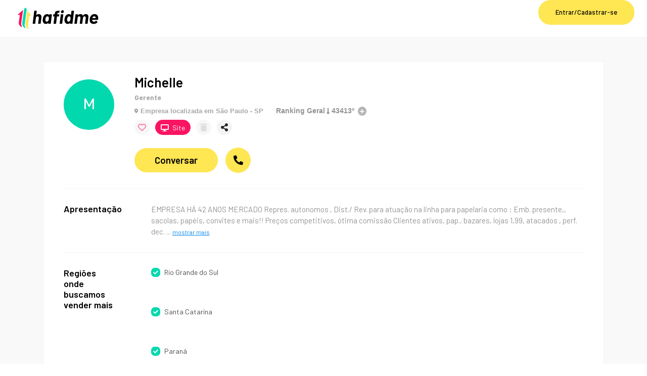

--- FILE ---
content_type: text/html; charset=UTF-8
request_url: https://www.hafidme.com.br/perfil/empresa/vaga-representante-embalagem-filmes-e-fitas-papel-e-papelao-embalagem-descartaveis-embalagens-plasticas-papelaria-presentes-papelaria-envelopesetiquetasformularios-embalagens-papelaria-artigos-para-festa-produtos-diversos-artigos-de-199-enfeites-natalinos-5641
body_size: 3008
content:
<!DOCTYPE html>
<html lang="pt_BR">
    <head>
    <meta charset="utf-8" />
    <meta http-equiv="X-UA-Compatible" content="IE=edge" />
    <meta name="viewport" content="width=device-width, initial-scale=1" />
    <meta name="description" content="Descubra a Hafidme, a plataforma inovadora que conecta representantes comerciais a milhares de oportunidades de representação e vendas. Aumente suas vendas e expanda seus negócios com nossas soluções de planejamento e relacionamento assertivo." />
    <meta name="author" content="Hafidme" />
    <meta name="csrf-token" content="PIG2UGlMHFbZYmXlgAV4pOwsVfEad6iOk6dh6gpO" />

        <title>Plataforma de Representação Comercial - Hafidme | Conecte-se com Oportunidades de Vendas</title>
                            <link rel="stylesheet" href="https://statics.hafidme.com.br/site/restricted/css/app.css?v=5aafbe46ef77193f5e301de08dd5e914e1af252b">
                <link rel="icon" href="https://statics.hafidme.com.br/site/community/img/favicon.png" sizes="32x32">
    <link rel="icon" href="https://statics.hafidme.com.br/site/community/img/favicon.png" sizes="192x192">
    <link rel="apple-touch-icon-precomposed" href="https://statics.hafidme.com.br/site/community/img/favicon.png">
    <meta name="msapplication-TileImage" content="https://statics.hafidme.com.br/site/community/img/favicon.png">
            <script async src='https://www.googletagmanager.com/gtag/js?id=AW-1007477367'></script>
        <script>
            window.dataLayer = window.dataLayer || [];
            function gtag(){dataLayer.push(arguments);}
            gtag('js', new Date());
            gtag('config', 'AW-1007477367');
            gtag('config', 'G-T6WFH8CLWL');
        </script>

        <script>(function(w,d,s,l,i){w[l]=w[l]||[];w[l].push({'gtm.start': new Date().getTime(),event:'gtm.js'});
            var f=d.getElementsByTagName(s)[0], j=d.createElement(s),dl=l!='dataLayer'?'&l='+l:'';j.async=true;
            j.src='https://www.googletagmanager.com/gtm.js?id='+i+dl;
            f.parentNode.insertBefore(j,f);})(window,document,'script','dataLayer','GTM-MH7X2PR');
        </script>

        <script>(function(w,d,s,l,i){w[l]=w[l]||[];w[l].push({'gtm.start':
            new Date().getTime(),event:'gtm.js'});var f=d.getElementsByTagName(s)[0],
            j=d.createElement(s),dl=l!='dataLayer'?'&l='+l:'';j.async=true;j.src=
            'https://www.googletagmanager.com/gtm.js?id='+i+dl;f.parentNode.insertBefore(j,f);
            })(window,document,'script','dataLayer','GTM-K8B2LTWJ');
        </script>

        <!-- Google Tag Manager -->
        <script>(function(w,d,s,l,i){w[l]=w[l]||[];w[l].push({'gtm.start':
            new Date().getTime(),event:'gtm.js'});var f=d.getElementsByTagName(s)[0],
            j=d.createElement(s),dl=l!='dataLayer'?'&l='+l:'';j.async=true;j.src=
            'https://www.googletagmanager.com/gtm.js?id='+i+dl;f.parentNode.insertBefore(j,f);
        })(window,document,'script','dataLayer','GTM-NV568HWX');</script>
        <!-- End Google Tag Manager -->

        <!-- Google tag (gtag.js) -->
        <script async src="https://www.googletagmanager.com/gtag/js?id=AW-11111611065"></script>
        <script>
            window.dataLayer = window.dataLayer || [];
            function gtag(){dataLayer.push(arguments);}
            gtag('js', new Date());
            gtag('config', 'AW-11111611065');
            
                    </script>

        <script>
            (function(h,o,t,j,a,r){
                h.hj=h.hj||function(){(h.hj.q=h.hj.q||[]).push(arguments)};
                h._hjSettings={hjid:6425229,hjsv:6};
                a=o.getElementsByTagName('head')[0];
                r=o.createElement('script');r.async=1;
                r.src=t+h._hjSettings.hjid+j+h._hjSettings.hjsv;
                a.appendChild(r);
            })(window,document,'https://static.hotjar.com/c/hotjar-','.js?sv=');
        </script>
    
    <script>
        document.addEventListener("DOMContentLoaded", function(event) {
            if(window.location.hash){
                document.getElementById(window.location.hash.substring(1)).scrollIntoView();
            }
        });
    </script>

    
</head>


    <body class="" data-src="https://www.hafidme.com.br">
                <noscript><iframe src="https://www.googletagmanager.com/ns.html?id=GTM-MH7X2PR" height="0" width="0" style="display:none;visibility:hidden"></iframe></noscript>
        <div id="app">
            
            <login-modal
    :routes="{
        login: 'https://www.hafidme.com.br/autenticar',
        options: 'https://www.hafidme.com.br/painel/opcoes-da-conta',
        register: 'https://www.hafidme.com.br/cadastro',
        register_company: 'https://www.hafidme.com.br/cadastro/empresa',
        register_representative: 'https://www.hafidme.com.br/cadastro/representante ',
        redirection_url: 'https://www.hafidme.com.br/perfil/empresa/[base64]',
        faq: 'https://www.hafidme.com.br/ajuda',
        forgot_password: 'https://www.hafidme.com.br/recuperar-senha'
    }"
    modal-id="SignModal"

></login-modal>
<nav id="navbar" class="navbar navbar-expand-lg main-nav">
        <div class="container-fluid">
        <div class="wrapper-menu d-flex justify-content-between w-100">
            <div class="wrapper-burguer-icon">
                    <div class="menu-and-logo">
    <menu-bar
        :routes='{"timeline":"https:\/\/www.hafidme.com.br\/busca","messages":"https:\/\/www.hafidme.com.br\/painel\/conexoes\/mensagens","register":"https:\/\/www.hafidme.com.br\/painel\/cadastro","password":"https:\/\/www.hafidme.com.br\/painel\/alterar-senha","profile":"https:\/\/www.hafidme.com.br\/painel\/perfil","signature":"https:\/\/www.hafidme.com.br\/painel\/assinatura","services":"https:\/\/www.hafidme.com.br\/painel\/assinatura\/servicos-adicionais","services_turbo":"https:\/\/www.hafidme.com.br\/painel\/assinatura\/servicos-adicionais\/turbine-seu-perfil","services_super":"https:\/\/www.hafidme.com.br\/painel\/assinatura\/servicos-adicionais\/super-conexao","services_mailing":"https:\/\/www.hafidme.com.br\/painel\/assinatura\/servicos-adicionais\/mailing","ranking":"https:\/\/www.hafidme.com.br\/ranking","favourites":"https:\/\/www.hafidme.com.br\/painel\/favoritos","dislikes":"https:\/\/www.hafidme.com.br\/painel\/desfavoritos","account":"https:\/\/www.hafidme.com.br\/painel\/opcoes-da-conta","about":"https:\/\/www.hafidme.com.br\/sobre","blog":"https:\/\/blog.hafidme.com.br\/","help":"https:\/\/www.hafidme.com.br\/ajuda","plans":"https:\/\/www.hafidme.com.br\/precos","contact":"https:\/\/www.hafidme.com.br\/ajuda-e-contato","logout":"https:\/\/www.hafidme.com.br\/sair","impersonate_leave":"https:\/\/www.hafidme.com.br\/admin\/impersonate\/leave","home":"https:\/\/www.hafidme.com.br","schedule_account_manager":"https:\/\/www.hafidme.com.br\/consultoria","planner":{"home":"https:\/\/www.hafidme.com.br\/planejador\/inicio","panel":"https:\/\/www.hafidme.com.br\/planejador\/painel"}}'
        current="https://www.hafidme.com.br/perfil/empresa/[base64]"
        :is-impersonating="false"
        :has-ever-made-a-planner-strategy='false'
    />
</div>                <a class="navbar-brand" href="https://www.hafidme.com.br">
                    <img src="https://statics.hafidme.com.br/site/restricted/img/logo.png" class="img-fluid" alt="Logo">
                </a>
                            </div>
            <div class="desktop">
                
                                    <div class="desktop">
                        <login-buttons
                        />
                    </div>
                            </div>

                            <div class="mobile">
                    <login-buttons
                    />
                </div>
            
                    </div>
    </div>
    </nav>

            <main>
                    <div class="page-profile d-flex align-items-center">
        <b-container>
            <b-row>
                <b-col class="my-5">
                    <user-details
                        :user-id="5641"
                        :full-size="true"
                        :open-connect-modal="false"
                        :show-only-matches="false"
                        :hide-button-close="true"
                    ></user-details>
                </b-col>
            </b-row>
        </b-container>
    </div>
            </main>

            <div class="main-footer">
        
        </div>            <response-modals
                :message-quota-days="6"
                :routes="{
                    signature: 'https://www.hafidme.com.br/painel/assinatura',
                    plans: 'https://www.hafidme.com.br/precos',
                }"
            ></response-modals>

            <notification-event-handler></notification-event-handler>
        </div>

        <script type="text/javascript" id="zsiqchat">
        var $zoho=$zoho || {};
        $zoho.salesiq = $zoho.salesiq || {widgetcode: "4e82a422aee24d186c83fb38c94ca8c9ca4c5f1fbabf949c6c1ae2e595524da0", values:{},ready:function(){}};
        var d=document;
        s=d.createElement("script");
        s.type="text/javascript";
        s.id="zsiqscript";
        s.defer=true;
        s.src="https://salesiq.zoho.com/widget";
        t=d.getElementsByTagName("script")[0];
        t.parentNode.insertBefore(s,t);

            </script>
    
    <!-- User segmentation start -->
    <script>
        window.usetifulTags = { userId : "",
        };</script>
    <!-- User segmentation end -->
    <!-- Usetiful script start -->
    <script>
        (function (w, d, s) {
            var a = d.getElementsByTagName('head')[0];
            var r = d.createElement('script');
            r.async = 1;
            r.src = s;
            r.setAttribute('id', 'usetifulScript');
            r.dataset.token = "6f1e0885af05ecd98159878cc93a133f";
            a.appendChild(r);
        })(window, document, "https://www.usetiful.com/dist/usetiful.js");</script>
    <!-- Usetiful script end -->

    
    <!-- Google Tag Manager (noscript) -->
    <noscript><iframe src="https://www.googletagmanager.com/ns.html?id=GTM-NV568HWX" height="0" width="0" style="display:none;visibility:hidden"></iframe></noscript>
    <!-- End Google Tag Manager (noscript) -->

<script>
    window._asset = 'https://statics.hafidme.com.br/';
    var appVar = {
        baseUrl: 'https://www.hafidme.com.br/',
        user: null,
        env: 'production',
        version: '4.7',
    };

    </script>



        <script src="https://statics.hafidme.com.br/site/restricted/standalone-js/socket.io.js?v=5aafbe46ef77193f5e301de08dd5e914e1af252b"></script>
<script src="https://statics.hafidme.com.br/site/restricted/js/app.js?v=5aafbe46ef77193f5e301de08dd5e914e1af252b"></script>    </body>
</html>


--- FILE ---
content_type: text/css
request_url: https://statics.hafidme.com.br/site/restricted/css/app.css?v=5aafbe46ef77193f5e301de08dd5e914e1af252b
body_size: 89048
content:
@import url(https://fonts.googleapis.com/css?family=Montserrat:300,300i,400,400i,500,500i,600,600i,700,700i,900,900i&display=swap);
@import url(https://fonts.googleapis.com/css?family=Rubik:300,300i,400,400i,500,500i,700,700i,900,900i&display=swap);
@import url(https://fonts.googleapis.com/css?family=Barlow:300,300i,400,400i,500,500i,600,600i,700,700i,900,900i&display=swap);
@import url(https://fonts.googleapis.com/css?family=Roboto:300,300i,400,400i,500,500i,600,600i,700,700i,900,900i&display=swap);
.ps{-ms-overflow-style:none;overflow:hidden!important;overflow-anchor:none;touch-action:auto;-ms-touch-action:auto}.ps__rail-x{bottom:0;height:15px}.ps__rail-x,.ps__rail-y{display:none;opacity:0;position:absolute;transition:background-color .2s linear,opacity .2s linear;-webkit-transition:background-color .2s linear,opacity .2s linear}.ps__rail-y{right:0;width:15px}.ps--active-x>.ps__rail-x,.ps--active-y>.ps__rail-y{background-color:transparent;display:block}.ps--focus>.ps__rail-x,.ps--focus>.ps__rail-y,.ps--scrolling-x>.ps__rail-x,.ps--scrolling-y>.ps__rail-y,.ps:hover>.ps__rail-x,.ps:hover>.ps__rail-y{opacity:.6}.ps .ps__rail-x.ps--clicking,.ps .ps__rail-x:focus,.ps .ps__rail-x:hover,.ps .ps__rail-y.ps--clicking,.ps .ps__rail-y:focus,.ps .ps__rail-y:hover{background-color:#eee;opacity:.9}.ps__thumb-x{bottom:2px;height:6px;transition:background-color .2s linear,height .2s ease-in-out;-webkit-transition:background-color .2s linear,height .2s ease-in-out}.ps__thumb-x,.ps__thumb-y{background-color:#aaa;border-radius:6px;position:absolute}.ps__thumb-y{right:2px;transition:background-color .2s linear,width .2s ease-in-out;-webkit-transition:background-color .2s linear,width .2s ease-in-out;width:6px}.ps__rail-x.ps--clicking .ps__thumb-x,.ps__rail-x:focus>.ps__thumb-x,.ps__rail-x:hover>.ps__thumb-x{background-color:#999;height:11px}.ps__rail-y.ps--clicking .ps__thumb-y,.ps__rail-y:focus>.ps__thumb-y,.ps__rail-y:hover>.ps__thumb-y{background-color:#999;width:11px}@supports (-ms-overflow-style:none){.ps{overflow:auto!important}}@media (-ms-high-contrast:none),screen and (-ms-high-contrast:active){.ps{overflow:auto!important}}.ps-container{position:relative}
@charset "UTF-8";

/*!
 * Bootstrap v4.6.2 (https://getbootstrap.com/)
 * Copyright 2011-2022 The Bootstrap Authors
 * Copyright 2011-2022 Twitter, Inc.
 * Licensed under MIT (https://github.com/twbs/bootstrap/blob/main/LICENSE)
 */:root{--blue:#007bff;--indigo:#6610f2;--purple:#6f42c1;--pink:#e83e8c;--red:#dc3545;--orange:#fd7e14;--yellow:#ffc107;--green:#28a745;--teal:#20c997;--cyan:#17a2b8;--white:#fff;--gray:#6c757d;--gray-dark:#343a40;--primary:#007bff;--secondary:#6c757d;--success:#28a745;--info:#17a2b8;--warning:#ffc107;--danger:#dc3545;--light:#f8f9fa;--dark:#343a40;--breakpoint-xs:0;--breakpoint-sm:576px;--breakpoint-md:768px;--breakpoint-lg:992px;--breakpoint-xl:1200px;--font-family-sans-serif:-apple-system,BlinkMacSystemFont,"Segoe UI",Roboto,"Helvetica Neue",Arial,"Noto Sans","Liberation Sans",sans-serif,"Apple Color Emoji","Segoe UI Emoji","Segoe UI Symbol","Noto Color Emoji";--font-family-monospace:SFMono-Regular,Menlo,Monaco,Consolas,"Liberation Mono","Courier New",monospace}*,:after,:before{box-sizing:border-box}html{-webkit-text-size-adjust:100%;-webkit-tap-highlight-color:rgba(0,0,0,0);font-family:sans-serif;line-height:1.15}article,aside,figcaption,figure,footer,header,hgroup,main,nav,section{display:block}body{background-color:#fff;color:#212529;font-family:-apple-system,BlinkMacSystemFont,Segoe UI,Roboto,Helvetica Neue,Arial,Noto Sans,Liberation Sans,sans-serif,Apple Color Emoji,Segoe UI Emoji,Segoe UI Symbol,Noto Color Emoji;font-size:1rem;line-height:1.5;text-align:left}[tabindex="-1"]:focus:not(:focus-visible){outline:0!important}hr{box-sizing:content-box;height:0;overflow:visible}h1,h2,h3,h4,h5,h6{margin-bottom:.5rem;margin-top:0}p{margin-bottom:1rem;margin-top:0}abbr[data-original-title],abbr[title]{border-bottom:0;cursor:help;text-decoration:underline;-webkit-text-decoration:underline dotted;text-decoration:underline dotted;-webkit-text-decoration-skip-ink:none;text-decoration-skip-ink:none}address{font-style:normal;line-height:inherit}address,dl,ol,ul{margin-bottom:1rem}dl,ol,ul{margin-top:0}ol ol,ol ul,ul ol,ul ul{margin-bottom:0}dt{font-weight:700}dd{margin-bottom:.5rem;margin-left:0}blockquote{margin:0 0 1rem}b,strong{font-weight:bolder}small{font-size:80%}sub,sup{font-size:75%;line-height:0;position:relative;vertical-align:baseline}sub{bottom:-.25em}sup{top:-.5em}a{background-color:transparent;color:#007bff;text-decoration:none}a:hover{color:#0056b3;text-decoration:underline}a:not([href]):not([class]),a:not([href]):not([class]):hover{color:inherit;text-decoration:none}code,kbd,pre,samp{font-family:SFMono-Regular,Menlo,Monaco,Consolas,Liberation Mono,Courier New,monospace;font-size:1em}pre{-ms-overflow-style:scrollbar;margin-bottom:1rem;margin-top:0;overflow:auto}figure{margin:0 0 1rem}img{border-style:none}img,svg{vertical-align:middle}svg{overflow:hidden}table{border-collapse:collapse}caption{caption-side:bottom;color:#6c757d;padding-bottom:.75rem;padding-top:.75rem;text-align:left}th{text-align:inherit;text-align:-webkit-match-parent}label{display:inline-block;margin-bottom:.5rem}button{border-radius:0}button:focus:not(:focus-visible){outline:0}button,input,optgroup,select,textarea{font-family:inherit;font-size:inherit;line-height:inherit;margin:0}button,input{overflow:visible}button,select{text-transform:none}[role=button]{cursor:pointer}select{word-wrap:normal}[type=button],[type=reset],[type=submit],button{-webkit-appearance:button}[type=button]:not(:disabled),[type=reset]:not(:disabled),[type=submit]:not(:disabled),button:not(:disabled){cursor:pointer}[type=button]::-moz-focus-inner,[type=reset]::-moz-focus-inner,[type=submit]::-moz-focus-inner,button::-moz-focus-inner{border-style:none;padding:0}input[type=checkbox],input[type=radio]{box-sizing:border-box;padding:0}textarea{overflow:auto;resize:vertical}fieldset{border:0;margin:0;min-width:0;padding:0}legend{color:inherit;display:block;font-size:1.5rem;line-height:inherit;margin-bottom:.5rem;max-width:100%;padding:0;white-space:normal;width:100%}progress{vertical-align:baseline}[type=number]::-webkit-inner-spin-button,[type=number]::-webkit-outer-spin-button{height:auto}[type=search]{-webkit-appearance:none;outline-offset:-2px}[type=search]::-webkit-search-decoration{-webkit-appearance:none}::-webkit-file-upload-button{-webkit-appearance:button;font:inherit}output{display:inline-block}summary{cursor:pointer;display:list-item}template{display:none}[hidden]{display:none!important}.h1,.h2,.h3,.h4,.h5,.h6,h1,h2,h3,h4,h5,h6{font-weight:500;line-height:1.2;margin-bottom:.5rem}.h1,h1{font-size:2.5rem}.h2,h2{font-size:2rem}.h3,h3{font-size:1.75rem}.h4,h4{font-size:1.5rem}.h5,h5{font-size:1.25rem}.h6,h6{font-size:1rem}.lead{font-size:1.25rem;font-weight:300}.display-1{font-size:6rem}.display-1,.display-2{font-weight:300;line-height:1.2}.display-2{font-size:5.5rem}.display-3{font-size:4.5rem}.display-3,.display-4{font-weight:300;line-height:1.2}.display-4{font-size:3.5rem}hr{border:0;border-top:1px solid rgba(0,0,0,.1);margin-bottom:1rem;margin-top:1rem}.small,small{font-size:.875em;font-weight:400}.mark,mark{background-color:#fcf8e3;padding:.2em}.list-inline,.list-unstyled{list-style:none;padding-left:0}.list-inline-item{display:inline-block}.list-inline-item:not(:last-child){margin-right:.5rem}.initialism{font-size:90%;text-transform:uppercase}.blockquote{font-size:1.25rem;margin-bottom:1rem}.blockquote-footer{color:#6c757d;display:block;font-size:.875em}.blockquote-footer:before{content:"— "}.img-fluid,.img-thumbnail{height:auto;max-width:100%}.img-thumbnail{background-color:#fff;border:1px solid #dee2e6;border-radius:.25rem;padding:.25rem}.figure{display:inline-block}.figure-img{line-height:1;margin-bottom:.5rem}.figure-caption{color:#6c757d;font-size:90%}code{word-wrap:break-word;color:#e83e8c;font-size:87.5%}a>code{color:inherit}kbd{background-color:#212529;border-radius:.2rem;color:#fff;font-size:87.5%;padding:.2rem .4rem}kbd kbd{font-size:100%;font-weight:700;padding:0}pre{color:#212529;display:block;font-size:87.5%}pre code{color:inherit;font-size:inherit;word-break:normal}.pre-scrollable{max-height:340px;overflow-y:scroll}.container,.container-fluid,.container-lg,.container-md,.container-sm,.container-xl{margin-left:auto;margin-right:auto;padding-left:15px;padding-right:15px;width:100%}@media (min-width:576px){.container,.container-sm{max-width:540px}}@media (min-width:768px){.container,.container-md,.container-sm{max-width:720px}}@media (min-width:992px){.container,.container-lg,.container-md,.container-sm{max-width:960px}}@media (min-width:1200px){.container,.container-lg,.container-md,.container-sm,.container-xl{max-width:1140px}}.row{display:flex;flex-wrap:wrap;margin-left:-15px;margin-right:-15px}.no-gutters{margin-left:0;margin-right:0}.no-gutters>.col,.no-gutters>[class*=col-]{padding-left:0;padding-right:0}.col,.col-1,.col-10,.col-11,.col-12,.col-2,.col-3,.col-4,.col-5,.col-6,.col-7,.col-8,.col-9,.col-auto,.col-lg,.col-lg-1,.col-lg-10,.col-lg-11,.col-lg-12,.col-lg-2,.col-lg-3,.col-lg-4,.col-lg-5,.col-lg-6,.col-lg-7,.col-lg-8,.col-lg-9,.col-lg-auto,.col-md,.col-md-1,.col-md-10,.col-md-11,.col-md-12,.col-md-2,.col-md-3,.col-md-4,.col-md-5,.col-md-6,.col-md-7,.col-md-8,.col-md-9,.col-md-auto,.col-sm,.col-sm-1,.col-sm-10,.col-sm-11,.col-sm-12,.col-sm-2,.col-sm-3,.col-sm-4,.col-sm-5,.col-sm-6,.col-sm-7,.col-sm-8,.col-sm-9,.col-sm-auto,.col-xl,.col-xl-1,.col-xl-10,.col-xl-11,.col-xl-12,.col-xl-2,.col-xl-3,.col-xl-4,.col-xl-5,.col-xl-6,.col-xl-7,.col-xl-8,.col-xl-9,.col-xl-auto{padding-left:15px;padding-right:15px;position:relative;width:100%}.col{flex-basis:0;flex-grow:1;max-width:100%}.row-cols-1>*{flex:0 0 100%;max-width:100%}.row-cols-2>*{flex:0 0 50%;max-width:50%}.row-cols-3>*{flex:0 0 33.3333333333%;max-width:33.3333333333%}.row-cols-4>*{flex:0 0 25%;max-width:25%}.row-cols-5>*{flex:0 0 20%;max-width:20%}.row-cols-6>*{flex:0 0 16.6666666667%;max-width:16.6666666667%}.col-auto{flex:0 0 auto;max-width:100%;width:auto}.col-1{flex:0 0 8.33333333%;max-width:8.33333333%}.col-2{flex:0 0 16.66666667%;max-width:16.66666667%}.col-3{flex:0 0 25%;max-width:25%}.col-4{flex:0 0 33.33333333%;max-width:33.33333333%}.col-5{flex:0 0 41.66666667%;max-width:41.66666667%}.col-6{flex:0 0 50%;max-width:50%}.col-7{flex:0 0 58.33333333%;max-width:58.33333333%}.col-8{flex:0 0 66.66666667%;max-width:66.66666667%}.col-9{flex:0 0 75%;max-width:75%}.col-10{flex:0 0 83.33333333%;max-width:83.33333333%}.col-11{flex:0 0 91.66666667%;max-width:91.66666667%}.col-12{flex:0 0 100%;max-width:100%}.order-first{order:-1}.order-last{order:13}.order-0{order:0}.order-1{order:1}.order-2{order:2}.order-3{order:3}.order-4{order:4}.order-5{order:5}.order-6{order:6}.order-7{order:7}.order-8{order:8}.order-9{order:9}.order-10{order:10}.order-11{order:11}.order-12{order:12}.offset-1{margin-left:8.33333333%}.offset-2{margin-left:16.66666667%}.offset-3{margin-left:25%}.offset-4{margin-left:33.33333333%}.offset-5{margin-left:41.66666667%}.offset-6{margin-left:50%}.offset-7{margin-left:58.33333333%}.offset-8{margin-left:66.66666667%}.offset-9{margin-left:75%}.offset-10{margin-left:83.33333333%}.offset-11{margin-left:91.66666667%}@media (min-width:576px){.col-sm{flex-basis:0;flex-grow:1;max-width:100%}.row-cols-sm-1>*{flex:0 0 100%;max-width:100%}.row-cols-sm-2>*{flex:0 0 50%;max-width:50%}.row-cols-sm-3>*{flex:0 0 33.3333333333%;max-width:33.3333333333%}.row-cols-sm-4>*{flex:0 0 25%;max-width:25%}.row-cols-sm-5>*{flex:0 0 20%;max-width:20%}.row-cols-sm-6>*{flex:0 0 16.6666666667%;max-width:16.6666666667%}.col-sm-auto{flex:0 0 auto;max-width:100%;width:auto}.col-sm-1{flex:0 0 8.33333333%;max-width:8.33333333%}.col-sm-2{flex:0 0 16.66666667%;max-width:16.66666667%}.col-sm-3{flex:0 0 25%;max-width:25%}.col-sm-4{flex:0 0 33.33333333%;max-width:33.33333333%}.col-sm-5{flex:0 0 41.66666667%;max-width:41.66666667%}.col-sm-6{flex:0 0 50%;max-width:50%}.col-sm-7{flex:0 0 58.33333333%;max-width:58.33333333%}.col-sm-8{flex:0 0 66.66666667%;max-width:66.66666667%}.col-sm-9{flex:0 0 75%;max-width:75%}.col-sm-10{flex:0 0 83.33333333%;max-width:83.33333333%}.col-sm-11{flex:0 0 91.66666667%;max-width:91.66666667%}.col-sm-12{flex:0 0 100%;max-width:100%}.order-sm-first{order:-1}.order-sm-last{order:13}.order-sm-0{order:0}.order-sm-1{order:1}.order-sm-2{order:2}.order-sm-3{order:3}.order-sm-4{order:4}.order-sm-5{order:5}.order-sm-6{order:6}.order-sm-7{order:7}.order-sm-8{order:8}.order-sm-9{order:9}.order-sm-10{order:10}.order-sm-11{order:11}.order-sm-12{order:12}.offset-sm-0{margin-left:0}.offset-sm-1{margin-left:8.33333333%}.offset-sm-2{margin-left:16.66666667%}.offset-sm-3{margin-left:25%}.offset-sm-4{margin-left:33.33333333%}.offset-sm-5{margin-left:41.66666667%}.offset-sm-6{margin-left:50%}.offset-sm-7{margin-left:58.33333333%}.offset-sm-8{margin-left:66.66666667%}.offset-sm-9{margin-left:75%}.offset-sm-10{margin-left:83.33333333%}.offset-sm-11{margin-left:91.66666667%}}@media (min-width:768px){.col-md{flex-basis:0;flex-grow:1;max-width:100%}.row-cols-md-1>*{flex:0 0 100%;max-width:100%}.row-cols-md-2>*{flex:0 0 50%;max-width:50%}.row-cols-md-3>*{flex:0 0 33.3333333333%;max-width:33.3333333333%}.row-cols-md-4>*{flex:0 0 25%;max-width:25%}.row-cols-md-5>*{flex:0 0 20%;max-width:20%}.row-cols-md-6>*{flex:0 0 16.6666666667%;max-width:16.6666666667%}.col-md-auto{flex:0 0 auto;max-width:100%;width:auto}.col-md-1{flex:0 0 8.33333333%;max-width:8.33333333%}.col-md-2{flex:0 0 16.66666667%;max-width:16.66666667%}.col-md-3{flex:0 0 25%;max-width:25%}.col-md-4{flex:0 0 33.33333333%;max-width:33.33333333%}.col-md-5{flex:0 0 41.66666667%;max-width:41.66666667%}.col-md-6{flex:0 0 50%;max-width:50%}.col-md-7{flex:0 0 58.33333333%;max-width:58.33333333%}.col-md-8{flex:0 0 66.66666667%;max-width:66.66666667%}.col-md-9{flex:0 0 75%;max-width:75%}.col-md-10{flex:0 0 83.33333333%;max-width:83.33333333%}.col-md-11{flex:0 0 91.66666667%;max-width:91.66666667%}.col-md-12{flex:0 0 100%;max-width:100%}.order-md-first{order:-1}.order-md-last{order:13}.order-md-0{order:0}.order-md-1{order:1}.order-md-2{order:2}.order-md-3{order:3}.order-md-4{order:4}.order-md-5{order:5}.order-md-6{order:6}.order-md-7{order:7}.order-md-8{order:8}.order-md-9{order:9}.order-md-10{order:10}.order-md-11{order:11}.order-md-12{order:12}.offset-md-0{margin-left:0}.offset-md-1{margin-left:8.33333333%}.offset-md-2{margin-left:16.66666667%}.offset-md-3{margin-left:25%}.offset-md-4{margin-left:33.33333333%}.offset-md-5{margin-left:41.66666667%}.offset-md-6{margin-left:50%}.offset-md-7{margin-left:58.33333333%}.offset-md-8{margin-left:66.66666667%}.offset-md-9{margin-left:75%}.offset-md-10{margin-left:83.33333333%}.offset-md-11{margin-left:91.66666667%}}@media (min-width:992px){.col-lg{flex-basis:0;flex-grow:1;max-width:100%}.row-cols-lg-1>*{flex:0 0 100%;max-width:100%}.row-cols-lg-2>*{flex:0 0 50%;max-width:50%}.row-cols-lg-3>*{flex:0 0 33.3333333333%;max-width:33.3333333333%}.row-cols-lg-4>*{flex:0 0 25%;max-width:25%}.row-cols-lg-5>*{flex:0 0 20%;max-width:20%}.row-cols-lg-6>*{flex:0 0 16.6666666667%;max-width:16.6666666667%}.col-lg-auto{flex:0 0 auto;max-width:100%;width:auto}.col-lg-1{flex:0 0 8.33333333%;max-width:8.33333333%}.col-lg-2{flex:0 0 16.66666667%;max-width:16.66666667%}.col-lg-3{flex:0 0 25%;max-width:25%}.col-lg-4{flex:0 0 33.33333333%;max-width:33.33333333%}.col-lg-5{flex:0 0 41.66666667%;max-width:41.66666667%}.col-lg-6{flex:0 0 50%;max-width:50%}.col-lg-7{flex:0 0 58.33333333%;max-width:58.33333333%}.col-lg-8{flex:0 0 66.66666667%;max-width:66.66666667%}.col-lg-9{flex:0 0 75%;max-width:75%}.col-lg-10{flex:0 0 83.33333333%;max-width:83.33333333%}.col-lg-11{flex:0 0 91.66666667%;max-width:91.66666667%}.col-lg-12{flex:0 0 100%;max-width:100%}.order-lg-first{order:-1}.order-lg-last{order:13}.order-lg-0{order:0}.order-lg-1{order:1}.order-lg-2{order:2}.order-lg-3{order:3}.order-lg-4{order:4}.order-lg-5{order:5}.order-lg-6{order:6}.order-lg-7{order:7}.order-lg-8{order:8}.order-lg-9{order:9}.order-lg-10{order:10}.order-lg-11{order:11}.order-lg-12{order:12}.offset-lg-0{margin-left:0}.offset-lg-1{margin-left:8.33333333%}.offset-lg-2{margin-left:16.66666667%}.offset-lg-3{margin-left:25%}.offset-lg-4{margin-left:33.33333333%}.offset-lg-5{margin-left:41.66666667%}.offset-lg-6{margin-left:50%}.offset-lg-7{margin-left:58.33333333%}.offset-lg-8{margin-left:66.66666667%}.offset-lg-9{margin-left:75%}.offset-lg-10{margin-left:83.33333333%}.offset-lg-11{margin-left:91.66666667%}}@media (min-width:1200px){.col-xl{flex-basis:0;flex-grow:1;max-width:100%}.row-cols-xl-1>*{flex:0 0 100%;max-width:100%}.row-cols-xl-2>*{flex:0 0 50%;max-width:50%}.row-cols-xl-3>*{flex:0 0 33.3333333333%;max-width:33.3333333333%}.row-cols-xl-4>*{flex:0 0 25%;max-width:25%}.row-cols-xl-5>*{flex:0 0 20%;max-width:20%}.row-cols-xl-6>*{flex:0 0 16.6666666667%;max-width:16.6666666667%}.col-xl-auto{flex:0 0 auto;max-width:100%;width:auto}.col-xl-1{flex:0 0 8.33333333%;max-width:8.33333333%}.col-xl-2{flex:0 0 16.66666667%;max-width:16.66666667%}.col-xl-3{flex:0 0 25%;max-width:25%}.col-xl-4{flex:0 0 33.33333333%;max-width:33.33333333%}.col-xl-5{flex:0 0 41.66666667%;max-width:41.66666667%}.col-xl-6{flex:0 0 50%;max-width:50%}.col-xl-7{flex:0 0 58.33333333%;max-width:58.33333333%}.col-xl-8{flex:0 0 66.66666667%;max-width:66.66666667%}.col-xl-9{flex:0 0 75%;max-width:75%}.col-xl-10{flex:0 0 83.33333333%;max-width:83.33333333%}.col-xl-11{flex:0 0 91.66666667%;max-width:91.66666667%}.col-xl-12{flex:0 0 100%;max-width:100%}.order-xl-first{order:-1}.order-xl-last{order:13}.order-xl-0{order:0}.order-xl-1{order:1}.order-xl-2{order:2}.order-xl-3{order:3}.order-xl-4{order:4}.order-xl-5{order:5}.order-xl-6{order:6}.order-xl-7{order:7}.order-xl-8{order:8}.order-xl-9{order:9}.order-xl-10{order:10}.order-xl-11{order:11}.order-xl-12{order:12}.offset-xl-0{margin-left:0}.offset-xl-1{margin-left:8.33333333%}.offset-xl-2{margin-left:16.66666667%}.offset-xl-3{margin-left:25%}.offset-xl-4{margin-left:33.33333333%}.offset-xl-5{margin-left:41.66666667%}.offset-xl-6{margin-left:50%}.offset-xl-7{margin-left:58.33333333%}.offset-xl-8{margin-left:66.66666667%}.offset-xl-9{margin-left:75%}.offset-xl-10{margin-left:83.33333333%}.offset-xl-11{margin-left:91.66666667%}}.table{color:#212529;margin-bottom:1rem;width:100%}.table td,.table th{border-top:1px solid #dee2e6;padding:.75rem;vertical-align:top}.table thead th{border-bottom:2px solid #dee2e6;vertical-align:bottom}.table tbody+tbody{border-top:2px solid #dee2e6}.table-sm td,.table-sm th{padding:.3rem}.table-bordered,.table-bordered td,.table-bordered th{border:1px solid #dee2e6}.table-bordered thead td,.table-bordered thead th{border-bottom-width:2px}.table-borderless tbody+tbody,.table-borderless td,.table-borderless th,.table-borderless thead th{border:0}.table-striped tbody tr:nth-of-type(odd){background-color:rgba(0,0,0,.05)}.table-hover tbody tr:hover{background-color:rgba(0,0,0,.075);color:#212529}.table-primary,.table-primary>td,.table-primary>th{background-color:#b8daff}.table-primary tbody+tbody,.table-primary td,.table-primary th,.table-primary thead th{border-color:#7abaff}.table-hover .table-primary:hover,.table-hover .table-primary:hover>td,.table-hover .table-primary:hover>th{background-color:#9fcdff}.table-secondary,.table-secondary>td,.table-secondary>th{background-color:#d6d8db}.table-secondary tbody+tbody,.table-secondary td,.table-secondary th,.table-secondary thead th{border-color:#b3b7bb}.table-hover .table-secondary:hover,.table-hover .table-secondary:hover>td,.table-hover .table-secondary:hover>th{background-color:#c8cbcf}.table-success,.table-success>td,.table-success>th{background-color:#c3e6cb}.table-success tbody+tbody,.table-success td,.table-success th,.table-success thead th{border-color:#8fd19e}.table-hover .table-success:hover,.table-hover .table-success:hover>td,.table-hover .table-success:hover>th{background-color:#b1dfbb}.table-info,.table-info>td,.table-info>th{background-color:#bee5eb}.table-info tbody+tbody,.table-info td,.table-info th,.table-info thead th{border-color:#86cfda}.table-hover .table-info:hover,.table-hover .table-info:hover>td,.table-hover .table-info:hover>th{background-color:#abdde5}.table-warning,.table-warning>td,.table-warning>th{background-color:#ffeeba}.table-warning tbody+tbody,.table-warning td,.table-warning th,.table-warning thead th{border-color:#ffdf7e}.table-hover .table-warning:hover,.table-hover .table-warning:hover>td,.table-hover .table-warning:hover>th{background-color:#ffe8a1}.table-danger,.table-danger>td,.table-danger>th{background-color:#f5c6cb}.table-danger tbody+tbody,.table-danger td,.table-danger th,.table-danger thead th{border-color:#ed969e}.table-hover .table-danger:hover,.table-hover .table-danger:hover>td,.table-hover .table-danger:hover>th{background-color:#f1b0b7}.table-light,.table-light>td,.table-light>th{background-color:#fdfdfe}.table-light tbody+tbody,.table-light td,.table-light th,.table-light thead th{border-color:#fbfcfc}.table-hover .table-light:hover,.table-hover .table-light:hover>td,.table-hover .table-light:hover>th{background-color:#ececf6}.table-dark,.table-dark>td,.table-dark>th{background-color:#c6c8ca}.table-dark tbody+tbody,.table-dark td,.table-dark th,.table-dark thead th{border-color:#95999c}.table-hover .table-dark:hover,.table-hover .table-dark:hover>td,.table-hover .table-dark:hover>th{background-color:#b9bbbe}.table-active,.table-active>td,.table-active>th,.table-hover .table-active:hover,.table-hover .table-active:hover>td,.table-hover .table-active:hover>th{background-color:rgba(0,0,0,.075)}.table .thead-dark th{background-color:#343a40;border-color:#454d55;color:#fff}.table .thead-light th{background-color:#e9ecef;border-color:#dee2e6;color:#495057}.table-dark{background-color:#343a40;color:#fff}.table-dark td,.table-dark th,.table-dark thead th{border-color:#454d55}.table-dark.table-bordered{border:0}.table-dark.table-striped tbody tr:nth-of-type(odd){background-color:hsla(0,0%,100%,.05)}.table-dark.table-hover tbody tr:hover{background-color:hsla(0,0%,100%,.075);color:#fff}@media (max-width:575.98px){.table-responsive-sm{-webkit-overflow-scrolling:touch;display:block;overflow-x:auto;width:100%}.table-responsive-sm>.table-bordered{border:0}}@media (max-width:767.98px){.table-responsive-md{-webkit-overflow-scrolling:touch;display:block;overflow-x:auto;width:100%}.table-responsive-md>.table-bordered{border:0}}@media (max-width:991.98px){.table-responsive-lg{-webkit-overflow-scrolling:touch;display:block;overflow-x:auto;width:100%}.table-responsive-lg>.table-bordered{border:0}}@media (max-width:1199.98px){.table-responsive-xl{-webkit-overflow-scrolling:touch;display:block;overflow-x:auto;width:100%}.table-responsive-xl>.table-bordered{border:0}}.table-responsive{-webkit-overflow-scrolling:touch;display:block;overflow-x:auto;width:100%}.table-responsive>.table-bordered{border:0}.form-control{background-clip:padding-box;background-color:#fff;border:1px solid #ced4da;border-radius:.25rem;color:#495057;display:block;font-size:1rem;font-weight:400;height:calc(1.5em + .75rem + 2px);line-height:1.5;padding:.375rem .75rem;transition:border-color .15s ease-in-out,box-shadow .15s ease-in-out;width:100%}@media (prefers-reduced-motion:reduce){.form-control{transition:none}}.form-control::-ms-expand{background-color:transparent;border:0}.form-control:focus{background-color:#fff;border-color:#80bdff;box-shadow:0 0 0 .2rem rgba(0,123,255,.25);color:#495057;outline:0}.form-control::-moz-placeholder{color:#6c757d;opacity:1}.form-control::placeholder{color:#6c757d;opacity:1}.form-control:disabled,.form-control[readonly]{background-color:#e9ecef;opacity:1}input[type=date].form-control,input[type=datetime-local].form-control,input[type=month].form-control,input[type=time].form-control{-webkit-appearance:none;-moz-appearance:none;appearance:none}select.form-control:-moz-focusring{color:transparent;text-shadow:0 0 0 #495057}select.form-control:focus::-ms-value{background-color:#fff;color:#495057}.form-control-file,.form-control-range{display:block;width:100%}.col-form-label{font-size:inherit;line-height:1.5;margin-bottom:0;padding-bottom:calc(.375rem + 1px);padding-top:calc(.375rem + 1px)}.col-form-label-lg{font-size:1.25rem;line-height:1.5;padding-bottom:calc(.5rem + 1px);padding-top:calc(.5rem + 1px)}.col-form-label-sm{font-size:.875rem;line-height:1.5;padding-bottom:calc(.25rem + 1px);padding-top:calc(.25rem + 1px)}.form-control-plaintext{background-color:transparent;border:solid transparent;border-width:1px 0;color:#212529;display:block;font-size:1rem;line-height:1.5;margin-bottom:0;padding:.375rem 0;width:100%}.form-control-plaintext.form-control-lg,.form-control-plaintext.form-control-sm{padding-left:0;padding-right:0}.form-control-sm{border-radius:.2rem;font-size:.875rem;height:calc(1.5em + .5rem + 2px);line-height:1.5;padding:.25rem .5rem}.form-control-lg{border-radius:.3rem;font-size:1.25rem;height:calc(1.5em + 1rem + 2px);line-height:1.5;padding:.5rem 1rem}select.form-control[multiple],select.form-control[size],textarea.form-control{height:auto}.form-group{margin-bottom:1rem}.form-text{display:block;margin-top:.25rem}.form-row{display:flex;flex-wrap:wrap;margin-left:-5px;margin-right:-5px}.form-row>.col,.form-row>[class*=col-]{padding-left:5px;padding-right:5px}.form-check{display:block;padding-left:1.25rem;position:relative}.form-check-input{margin-left:-1.25rem;margin-top:.3rem;position:absolute}.form-check-input:disabled~.form-check-label,.form-check-input[disabled]~.form-check-label{color:#6c757d}.form-check-label{margin-bottom:0}.form-check-inline{align-items:center;display:inline-flex;margin-right:.75rem;padding-left:0}.form-check-inline .form-check-input{margin-left:0;margin-right:.3125rem;margin-top:0;position:static}.valid-feedback{color:#28a745;display:none;font-size:.875em;margin-top:.25rem;width:100%}.valid-tooltip{background-color:rgba(40,167,69,.9);border-radius:.25rem;color:#fff;display:none;font-size:.875rem;left:0;line-height:1.5;margin-top:.1rem;max-width:100%;padding:.25rem .5rem;position:absolute;top:100%;z-index:5}.form-row>.col>.valid-tooltip,.form-row>[class*=col-]>.valid-tooltip{left:5px}.is-valid~.valid-feedback,.is-valid~.valid-tooltip,.was-validated :valid~.valid-feedback,.was-validated :valid~.valid-tooltip{display:block}.form-control.is-valid,.was-validated .form-control:valid{background-image:url("data:image/svg+xml;charset=utf-8,%3Csvg xmlns='http://www.w3.org/2000/svg' width='8' height='8'%3E%3Cpath fill='%2328a745' d='M2.3 6.73.6 4.53c-.4-1.04.46-1.4 1.1-.8l1.1 1.4 3.4-3.8c.6-.63 1.6-.27 1.2.7l-4 4.6c-.43.5-.8.4-1.1.1z'/%3E%3C/svg%3E");background-position:right calc(.375em + .1875rem) center;background-repeat:no-repeat;background-size:calc(.75em + .375rem) calc(.75em + .375rem);border-color:#28a745;padding-right:calc(1.5em + .75rem)!important}.form-control.is-valid:focus,.was-validated .form-control:valid:focus{border-color:#28a745;box-shadow:0 0 0 .2rem rgba(40,167,69,.25)}.was-validated select.form-control:valid,select.form-control.is-valid{background-position:right 1.5rem center;padding-right:3rem!important}.was-validated textarea.form-control:valid,textarea.form-control.is-valid{background-position:top calc(.375em + .1875rem) right calc(.375em + .1875rem);padding-right:calc(1.5em + .75rem)}.custom-select.is-valid,.was-validated .custom-select:valid{background:url("data:image/svg+xml;charset=utf-8,%3Csvg xmlns='http://www.w3.org/2000/svg' width='4' height='5'%3E%3Cpath fill='%23343a40' d='M2 0 0 2h4zm0 5L0 3h4z'/%3E%3C/svg%3E") right .75rem center/8px 10px no-repeat,#fff url("data:image/svg+xml;charset=utf-8,%3Csvg xmlns='http://www.w3.org/2000/svg' width='8' height='8'%3E%3Cpath fill='%2328a745' d='M2.3 6.73.6 4.53c-.4-1.04.46-1.4 1.1-.8l1.1 1.4 3.4-3.8c.6-.63 1.6-.27 1.2.7l-4 4.6c-.43.5-.8.4-1.1.1z'/%3E%3C/svg%3E") center right 1.75rem/calc(.75em + .375rem) calc(.75em + .375rem) no-repeat;border-color:#28a745;padding-right:calc(.75em + 2.3125rem)!important}.custom-select.is-valid:focus,.was-validated .custom-select:valid:focus{border-color:#28a745;box-shadow:0 0 0 .2rem rgba(40,167,69,.25)}.form-check-input.is-valid~.form-check-label,.was-validated .form-check-input:valid~.form-check-label{color:#28a745}.form-check-input.is-valid~.valid-feedback,.form-check-input.is-valid~.valid-tooltip,.was-validated .form-check-input:valid~.valid-feedback,.was-validated .form-check-input:valid~.valid-tooltip{display:block}.custom-control-input.is-valid~.custom-control-label,.was-validated .custom-control-input:valid~.custom-control-label{color:#28a745}.custom-control-input.is-valid~.custom-control-label:before,.was-validated .custom-control-input:valid~.custom-control-label:before{border-color:#28a745}.custom-control-input.is-valid:checked~.custom-control-label:before,.was-validated .custom-control-input:valid:checked~.custom-control-label:before{background-color:#34ce57;border-color:#34ce57}.custom-control-input.is-valid:focus~.custom-control-label:before,.was-validated .custom-control-input:valid:focus~.custom-control-label:before{box-shadow:0 0 0 .2rem rgba(40,167,69,.25)}.custom-control-input.is-valid:focus:not(:checked)~.custom-control-label:before,.was-validated .custom-control-input:valid:focus:not(:checked)~.custom-control-label:before{border-color:#28a745}.custom-file-input.is-valid~.custom-file-label,.was-validated .custom-file-input:valid~.custom-file-label{border-color:#28a745}.custom-file-input.is-valid:focus~.custom-file-label,.was-validated .custom-file-input:valid:focus~.custom-file-label{border-color:#28a745;box-shadow:0 0 0 .2rem rgba(40,167,69,.25)}.invalid-feedback{color:#dc3545;display:none;font-size:.875em;margin-top:.25rem;width:100%}.invalid-tooltip{background-color:rgba(220,53,69,.9);border-radius:.25rem;color:#fff;display:none;font-size:.875rem;left:0;line-height:1.5;margin-top:.1rem;max-width:100%;padding:.25rem .5rem;position:absolute;top:100%;z-index:5}.form-row>.col>.invalid-tooltip,.form-row>[class*=col-]>.invalid-tooltip{left:5px}.is-invalid~.invalid-feedback,.is-invalid~.invalid-tooltip,.was-validated :invalid~.invalid-feedback,.was-validated :invalid~.invalid-tooltip{display:block}.form-control.is-invalid,.was-validated .form-control:invalid{background-image:url("data:image/svg+xml;charset=utf-8,%3Csvg xmlns='http://www.w3.org/2000/svg' width='12' height='12' fill='none' stroke='%23dc3545'%3E%3Ccircle cx='6' cy='6' r='4.5'/%3E%3Cpath stroke-linejoin='round' d='M5.8 3.6h.4L6 6.5z'/%3E%3Ccircle cx='6' cy='8.2' r='.6' fill='%23dc3545' stroke='none'/%3E%3C/svg%3E");background-position:right calc(.375em + .1875rem) center;background-repeat:no-repeat;background-size:calc(.75em + .375rem) calc(.75em + .375rem);border-color:#dc3545;padding-right:calc(1.5em + .75rem)!important}.form-control.is-invalid:focus,.was-validated .form-control:invalid:focus{border-color:#dc3545;box-shadow:0 0 0 .2rem rgba(220,53,69,.25)}.was-validated select.form-control:invalid,select.form-control.is-invalid{background-position:right 1.5rem center;padding-right:3rem!important}.was-validated textarea.form-control:invalid,textarea.form-control.is-invalid{background-position:top calc(.375em + .1875rem) right calc(.375em + .1875rem);padding-right:calc(1.5em + .75rem)}.custom-select.is-invalid,.was-validated .custom-select:invalid{background:url("data:image/svg+xml;charset=utf-8,%3Csvg xmlns='http://www.w3.org/2000/svg' width='4' height='5'%3E%3Cpath fill='%23343a40' d='M2 0 0 2h4zm0 5L0 3h4z'/%3E%3C/svg%3E") right .75rem center/8px 10px no-repeat,#fff url("data:image/svg+xml;charset=utf-8,%3Csvg xmlns='http://www.w3.org/2000/svg' width='12' height='12' fill='none' stroke='%23dc3545'%3E%3Ccircle cx='6' cy='6' r='4.5'/%3E%3Cpath stroke-linejoin='round' d='M5.8 3.6h.4L6 6.5z'/%3E%3Ccircle cx='6' cy='8.2' r='.6' fill='%23dc3545' stroke='none'/%3E%3C/svg%3E") center right 1.75rem/calc(.75em + .375rem) calc(.75em + .375rem) no-repeat;border-color:#dc3545;padding-right:calc(.75em + 2.3125rem)!important}.custom-select.is-invalid:focus,.was-validated .custom-select:invalid:focus{border-color:#dc3545;box-shadow:0 0 0 .2rem rgba(220,53,69,.25)}.form-check-input.is-invalid~.form-check-label,.was-validated .form-check-input:invalid~.form-check-label{color:#dc3545}.form-check-input.is-invalid~.invalid-feedback,.form-check-input.is-invalid~.invalid-tooltip,.was-validated .form-check-input:invalid~.invalid-feedback,.was-validated .form-check-input:invalid~.invalid-tooltip{display:block}.custom-control-input.is-invalid~.custom-control-label,.was-validated .custom-control-input:invalid~.custom-control-label{color:#dc3545}.custom-control-input.is-invalid~.custom-control-label:before,.was-validated .custom-control-input:invalid~.custom-control-label:before{border-color:#dc3545}.custom-control-input.is-invalid:checked~.custom-control-label:before,.was-validated .custom-control-input:invalid:checked~.custom-control-label:before{background-color:#e4606d;border-color:#e4606d}.custom-control-input.is-invalid:focus~.custom-control-label:before,.was-validated .custom-control-input:invalid:focus~.custom-control-label:before{box-shadow:0 0 0 .2rem rgba(220,53,69,.25)}.custom-control-input.is-invalid:focus:not(:checked)~.custom-control-label:before,.was-validated .custom-control-input:invalid:focus:not(:checked)~.custom-control-label:before{border-color:#dc3545}.custom-file-input.is-invalid~.custom-file-label,.was-validated .custom-file-input:invalid~.custom-file-label{border-color:#dc3545}.custom-file-input.is-invalid:focus~.custom-file-label,.was-validated .custom-file-input:invalid:focus~.custom-file-label{border-color:#dc3545;box-shadow:0 0 0 .2rem rgba(220,53,69,.25)}.form-inline{align-items:center;display:flex;flex-flow:row wrap}.form-inline .form-check{width:100%}@media (min-width:576px){.form-inline label{justify-content:center}.form-inline .form-group,.form-inline label{align-items:center;display:flex;margin-bottom:0}.form-inline .form-group{flex:0 0 auto;flex-flow:row wrap}.form-inline .form-control{display:inline-block;vertical-align:middle;width:auto}.form-inline .form-control-plaintext{display:inline-block}.form-inline .custom-select,.form-inline .input-group{width:auto}.form-inline .form-check{align-items:center;display:flex;justify-content:center;padding-left:0;width:auto}.form-inline .form-check-input{flex-shrink:0;margin-left:0;margin-right:.25rem;margin-top:0;position:relative}.form-inline .custom-control{align-items:center;justify-content:center}.form-inline .custom-control-label{margin-bottom:0}}.btn{background-color:transparent;border:1px solid transparent;border-radius:.25rem;color:#212529;display:inline-block;font-size:1rem;font-weight:400;line-height:1.5;padding:.375rem .75rem;text-align:center;transition:color .15s ease-in-out,background-color .15s ease-in-out,border-color .15s ease-in-out,box-shadow .15s ease-in-out;-webkit-user-select:none;-moz-user-select:none;user-select:none;vertical-align:middle}@media (prefers-reduced-motion:reduce){.btn{transition:none}}.btn:hover{color:#212529;text-decoration:none}.btn.focus,.btn:focus{box-shadow:0 0 0 .2rem rgba(0,123,255,.25);outline:0}.btn.disabled,.btn:disabled{opacity:.65}.btn:not(:disabled):not(.disabled){cursor:pointer}a.btn.disabled,fieldset:disabled a.btn{pointer-events:none}.btn-primary{background-color:#007bff;border-color:#007bff;color:#fff}.btn-primary.focus,.btn-primary:focus,.btn-primary:hover{background-color:#0069d9;border-color:#0062cc;color:#fff}.btn-primary.focus,.btn-primary:focus{box-shadow:0 0 0 .2rem rgba(38,143,255,.5)}.btn-primary.disabled,.btn-primary:disabled{background-color:#007bff;border-color:#007bff;color:#fff}.btn-primary:not(:disabled):not(.disabled).active,.btn-primary:not(:disabled):not(.disabled):active,.show>.btn-primary.dropdown-toggle{background-color:#0062cc;border-color:#005cbf;color:#fff}.btn-primary:not(:disabled):not(.disabled).active:focus,.btn-primary:not(:disabled):not(.disabled):active:focus,.show>.btn-primary.dropdown-toggle:focus{box-shadow:0 0 0 .2rem rgba(38,143,255,.5)}.btn-secondary{background-color:#6c757d;border-color:#6c757d;color:#fff}.btn-secondary.focus,.btn-secondary:focus,.btn-secondary:hover{background-color:#5a6268;border-color:#545b62;color:#fff}.btn-secondary.focus,.btn-secondary:focus{box-shadow:0 0 0 .2rem hsla(208,6%,54%,.5)}.btn-secondary.disabled,.btn-secondary:disabled{background-color:#6c757d;border-color:#6c757d;color:#fff}.btn-secondary:not(:disabled):not(.disabled).active,.btn-secondary:not(:disabled):not(.disabled):active,.show>.btn-secondary.dropdown-toggle{background-color:#545b62;border-color:#4e555b;color:#fff}.btn-secondary:not(:disabled):not(.disabled).active:focus,.btn-secondary:not(:disabled):not(.disabled):active:focus,.show>.btn-secondary.dropdown-toggle:focus{box-shadow:0 0 0 .2rem hsla(208,6%,54%,.5)}.btn-success{background-color:#28a745;border-color:#28a745;color:#fff}.btn-success.focus,.btn-success:focus,.btn-success:hover{background-color:#218838;border-color:#1e7e34;color:#fff}.btn-success.focus,.btn-success:focus{box-shadow:0 0 0 .2rem rgba(72,180,97,.5)}.btn-success.disabled,.btn-success:disabled{background-color:#28a745;border-color:#28a745;color:#fff}.btn-success:not(:disabled):not(.disabled).active,.btn-success:not(:disabled):not(.disabled):active,.show>.btn-success.dropdown-toggle{background-color:#1e7e34;border-color:#1c7430;color:#fff}.btn-success:not(:disabled):not(.disabled).active:focus,.btn-success:not(:disabled):not(.disabled):active:focus,.show>.btn-success.dropdown-toggle:focus{box-shadow:0 0 0 .2rem rgba(72,180,97,.5)}.btn-info{background-color:#17a2b8;border-color:#17a2b8;color:#fff}.btn-info.focus,.btn-info:focus,.btn-info:hover{background-color:#138496;border-color:#117a8b;color:#fff}.btn-info.focus,.btn-info:focus{box-shadow:0 0 0 .2rem rgba(58,176,195,.5)}.btn-info.disabled,.btn-info:disabled{background-color:#17a2b8;border-color:#17a2b8;color:#fff}.btn-info:not(:disabled):not(.disabled).active,.btn-info:not(:disabled):not(.disabled):active,.show>.btn-info.dropdown-toggle{background-color:#117a8b;border-color:#10707f;color:#fff}.btn-info:not(:disabled):not(.disabled).active:focus,.btn-info:not(:disabled):not(.disabled):active:focus,.show>.btn-info.dropdown-toggle:focus{box-shadow:0 0 0 .2rem rgba(58,176,195,.5)}.btn-warning{background-color:#ffc107;border-color:#ffc107;color:#212529}.btn-warning.focus,.btn-warning:focus,.btn-warning:hover{background-color:#e0a800;border-color:#d39e00;color:#212529}.btn-warning.focus,.btn-warning:focus{box-shadow:0 0 0 .2rem rgba(222,170,12,.5)}.btn-warning.disabled,.btn-warning:disabled{background-color:#ffc107;border-color:#ffc107;color:#212529}.btn-warning:not(:disabled):not(.disabled).active,.btn-warning:not(:disabled):not(.disabled):active,.show>.btn-warning.dropdown-toggle{background-color:#d39e00;border-color:#c69500;color:#212529}.btn-warning:not(:disabled):not(.disabled).active:focus,.btn-warning:not(:disabled):not(.disabled):active:focus,.show>.btn-warning.dropdown-toggle:focus{box-shadow:0 0 0 .2rem rgba(222,170,12,.5)}.btn-danger{background-color:#dc3545;border-color:#dc3545;color:#fff}.btn-danger.focus,.btn-danger:focus,.btn-danger:hover{background-color:#c82333;border-color:#bd2130;color:#fff}.btn-danger.focus,.btn-danger:focus{box-shadow:0 0 0 .2rem rgba(225,83,97,.5)}.btn-danger.disabled,.btn-danger:disabled{background-color:#dc3545;border-color:#dc3545;color:#fff}.btn-danger:not(:disabled):not(.disabled).active,.btn-danger:not(:disabled):not(.disabled):active,.show>.btn-danger.dropdown-toggle{background-color:#bd2130;border-color:#b21f2d;color:#fff}.btn-danger:not(:disabled):not(.disabled).active:focus,.btn-danger:not(:disabled):not(.disabled):active:focus,.show>.btn-danger.dropdown-toggle:focus{box-shadow:0 0 0 .2rem rgba(225,83,97,.5)}.btn-light{background-color:#f8f9fa;border-color:#f8f9fa;color:#212529}.btn-light.focus,.btn-light:focus,.btn-light:hover{background-color:#e2e6ea;border-color:#dae0e5;color:#212529}.btn-light.focus,.btn-light:focus{box-shadow:0 0 0 .2rem hsla(220,4%,85%,.5)}.btn-light.disabled,.btn-light:disabled{background-color:#f8f9fa;border-color:#f8f9fa;color:#212529}.btn-light:not(:disabled):not(.disabled).active,.btn-light:not(:disabled):not(.disabled):active,.show>.btn-light.dropdown-toggle{background-color:#dae0e5;border-color:#d3d9df;color:#212529}.btn-light:not(:disabled):not(.disabled).active:focus,.btn-light:not(:disabled):not(.disabled):active:focus,.show>.btn-light.dropdown-toggle:focus{box-shadow:0 0 0 .2rem hsla(220,4%,85%,.5)}.btn-dark{background-color:#343a40;border-color:#343a40;color:#fff}.btn-dark.focus,.btn-dark:focus,.btn-dark:hover{background-color:#23272b;border-color:#1d2124;color:#fff}.btn-dark.focus,.btn-dark:focus{box-shadow:0 0 0 .2rem rgba(82,88,93,.5)}.btn-dark.disabled,.btn-dark:disabled{background-color:#343a40;border-color:#343a40;color:#fff}.btn-dark:not(:disabled):not(.disabled).active,.btn-dark:not(:disabled):not(.disabled):active,.show>.btn-dark.dropdown-toggle{background-color:#1d2124;border-color:#171a1d;color:#fff}.btn-dark:not(:disabled):not(.disabled).active:focus,.btn-dark:not(:disabled):not(.disabled):active:focus,.show>.btn-dark.dropdown-toggle:focus{box-shadow:0 0 0 .2rem rgba(82,88,93,.5)}.btn-outline-primary{border-color:#007bff;color:#007bff}.btn-outline-primary:hover{background-color:#007bff;border-color:#007bff;color:#fff}.btn-outline-primary.focus,.btn-outline-primary:focus{box-shadow:0 0 0 .2rem rgba(0,123,255,.5)}.btn-outline-primary.disabled,.btn-outline-primary:disabled{background-color:transparent;color:#007bff}.btn-outline-primary:not(:disabled):not(.disabled).active,.btn-outline-primary:not(:disabled):not(.disabled):active,.show>.btn-outline-primary.dropdown-toggle{background-color:#007bff;border-color:#007bff;color:#fff}.btn-outline-primary:not(:disabled):not(.disabled).active:focus,.btn-outline-primary:not(:disabled):not(.disabled):active:focus,.show>.btn-outline-primary.dropdown-toggle:focus{box-shadow:0 0 0 .2rem rgba(0,123,255,.5)}.btn-outline-secondary{border-color:#6c757d;color:#6c757d}.btn-outline-secondary:hover{background-color:#6c757d;border-color:#6c757d;color:#fff}.btn-outline-secondary.focus,.btn-outline-secondary:focus{box-shadow:0 0 0 .2rem hsla(208,7%,46%,.5)}.btn-outline-secondary.disabled,.btn-outline-secondary:disabled{background-color:transparent;color:#6c757d}.btn-outline-secondary:not(:disabled):not(.disabled).active,.btn-outline-secondary:not(:disabled):not(.disabled):active,.show>.btn-outline-secondary.dropdown-toggle{background-color:#6c757d;border-color:#6c757d;color:#fff}.btn-outline-secondary:not(:disabled):not(.disabled).active:focus,.btn-outline-secondary:not(:disabled):not(.disabled):active:focus,.show>.btn-outline-secondary.dropdown-toggle:focus{box-shadow:0 0 0 .2rem hsla(208,7%,46%,.5)}.btn-outline-success{border-color:#28a745;color:#28a745}.btn-outline-success:hover{background-color:#28a745;border-color:#28a745;color:#fff}.btn-outline-success.focus,.btn-outline-success:focus{box-shadow:0 0 0 .2rem rgba(40,167,69,.5)}.btn-outline-success.disabled,.btn-outline-success:disabled{background-color:transparent;color:#28a745}.btn-outline-success:not(:disabled):not(.disabled).active,.btn-outline-success:not(:disabled):not(.disabled):active,.show>.btn-outline-success.dropdown-toggle{background-color:#28a745;border-color:#28a745;color:#fff}.btn-outline-success:not(:disabled):not(.disabled).active:focus,.btn-outline-success:not(:disabled):not(.disabled):active:focus,.show>.btn-outline-success.dropdown-toggle:focus{box-shadow:0 0 0 .2rem rgba(40,167,69,.5)}.btn-outline-info{border-color:#17a2b8;color:#17a2b8}.btn-outline-info:hover{background-color:#17a2b8;border-color:#17a2b8;color:#fff}.btn-outline-info.focus,.btn-outline-info:focus{box-shadow:0 0 0 .2rem rgba(23,162,184,.5)}.btn-outline-info.disabled,.btn-outline-info:disabled{background-color:transparent;color:#17a2b8}.btn-outline-info:not(:disabled):not(.disabled).active,.btn-outline-info:not(:disabled):not(.disabled):active,.show>.btn-outline-info.dropdown-toggle{background-color:#17a2b8;border-color:#17a2b8;color:#fff}.btn-outline-info:not(:disabled):not(.disabled).active:focus,.btn-outline-info:not(:disabled):not(.disabled):active:focus,.show>.btn-outline-info.dropdown-toggle:focus{box-shadow:0 0 0 .2rem rgba(23,162,184,.5)}.btn-outline-warning{border-color:#ffc107;color:#ffc107}.btn-outline-warning:hover{background-color:#ffc107;border-color:#ffc107;color:#212529}.btn-outline-warning.focus,.btn-outline-warning:focus{box-shadow:0 0 0 .2rem rgba(255,193,7,.5)}.btn-outline-warning.disabled,.btn-outline-warning:disabled{background-color:transparent;color:#ffc107}.btn-outline-warning:not(:disabled):not(.disabled).active,.btn-outline-warning:not(:disabled):not(.disabled):active,.show>.btn-outline-warning.dropdown-toggle{background-color:#ffc107;border-color:#ffc107;color:#212529}.btn-outline-warning:not(:disabled):not(.disabled).active:focus,.btn-outline-warning:not(:disabled):not(.disabled):active:focus,.show>.btn-outline-warning.dropdown-toggle:focus{box-shadow:0 0 0 .2rem rgba(255,193,7,.5)}.btn-outline-danger{border-color:#dc3545;color:#dc3545}.btn-outline-danger:hover{background-color:#dc3545;border-color:#dc3545;color:#fff}.btn-outline-danger.focus,.btn-outline-danger:focus{box-shadow:0 0 0 .2rem rgba(220,53,69,.5)}.btn-outline-danger.disabled,.btn-outline-danger:disabled{background-color:transparent;color:#dc3545}.btn-outline-danger:not(:disabled):not(.disabled).active,.btn-outline-danger:not(:disabled):not(.disabled):active,.show>.btn-outline-danger.dropdown-toggle{background-color:#dc3545;border-color:#dc3545;color:#fff}.btn-outline-danger:not(:disabled):not(.disabled).active:focus,.btn-outline-danger:not(:disabled):not(.disabled):active:focus,.show>.btn-outline-danger.dropdown-toggle:focus{box-shadow:0 0 0 .2rem rgba(220,53,69,.5)}.btn-outline-light{border-color:#f8f9fa;color:#f8f9fa}.btn-outline-light:hover{background-color:#f8f9fa;border-color:#f8f9fa;color:#212529}.btn-outline-light.focus,.btn-outline-light:focus{box-shadow:0 0 0 .2rem rgba(248,249,250,.5)}.btn-outline-light.disabled,.btn-outline-light:disabled{background-color:transparent;color:#f8f9fa}.btn-outline-light:not(:disabled):not(.disabled).active,.btn-outline-light:not(:disabled):not(.disabled):active,.show>.btn-outline-light.dropdown-toggle{background-color:#f8f9fa;border-color:#f8f9fa;color:#212529}.btn-outline-light:not(:disabled):not(.disabled).active:focus,.btn-outline-light:not(:disabled):not(.disabled):active:focus,.show>.btn-outline-light.dropdown-toggle:focus{box-shadow:0 0 0 .2rem rgba(248,249,250,.5)}.btn-outline-dark{border-color:#343a40;color:#343a40}.btn-outline-dark:hover{background-color:#343a40;border-color:#343a40;color:#fff}.btn-outline-dark.focus,.btn-outline-dark:focus{box-shadow:0 0 0 .2rem rgba(52,58,64,.5)}.btn-outline-dark.disabled,.btn-outline-dark:disabled{background-color:transparent;color:#343a40}.btn-outline-dark:not(:disabled):not(.disabled).active,.btn-outline-dark:not(:disabled):not(.disabled):active,.show>.btn-outline-dark.dropdown-toggle{background-color:#343a40;border-color:#343a40;color:#fff}.btn-outline-dark:not(:disabled):not(.disabled).active:focus,.btn-outline-dark:not(:disabled):not(.disabled):active:focus,.show>.btn-outline-dark.dropdown-toggle:focus{box-shadow:0 0 0 .2rem rgba(52,58,64,.5)}.btn-link{color:#007bff;font-weight:400;text-decoration:none}.btn-link:hover{color:#0056b3}.btn-link.focus,.btn-link:focus,.btn-link:hover{text-decoration:underline}.btn-link.disabled,.btn-link:disabled{color:#6c757d;pointer-events:none}.btn-group-lg>.btn,.btn-lg{border-radius:.3rem;font-size:1.25rem;line-height:1.5;padding:.5rem 1rem}.btn-group-sm>.btn,.btn-sm{border-radius:.2rem;font-size:.875rem;line-height:1.5;padding:.25rem .5rem}.btn-block{display:block;width:100%}.btn-block+.btn-block{margin-top:.5rem}input[type=button].btn-block,input[type=reset].btn-block,input[type=submit].btn-block{width:100%}.fade{transition:opacity .15s linear}@media (prefers-reduced-motion:reduce){.fade{transition:none}}.fade:not(.show){opacity:0}.collapse:not(.show){display:none}.collapsing{height:0;overflow:hidden;position:relative;transition:height .35s ease}@media (prefers-reduced-motion:reduce){.collapsing{transition:none}}.collapsing.width{height:auto;transition:width .35s ease;width:0}@media (prefers-reduced-motion:reduce){.collapsing.width{transition:none}}.dropdown,.dropleft,.dropright,.dropup{position:relative}.dropdown-toggle{white-space:nowrap}.dropdown-toggle:after{border-bottom:0;border-left:.3em solid transparent;border-right:.3em solid transparent;border-top:.3em solid;content:"";display:inline-block;margin-left:.255em;vertical-align:.255em}.dropdown-toggle:empty:after{margin-left:0}.dropdown-menu{background-clip:padding-box;background-color:#fff;border:1px solid rgba(0,0,0,.15);border-radius:.25rem;color:#212529;display:none;float:left;font-size:1rem;left:0;list-style:none;margin:.125rem 0 0;min-width:10rem;padding:.5rem 0;position:absolute;text-align:left;top:100%;z-index:1000}.dropdown-menu-left{left:0;right:auto}.dropdown-menu-right{left:auto;right:0}@media (min-width:576px){.dropdown-menu-sm-left{left:0;right:auto}.dropdown-menu-sm-right{left:auto;right:0}}@media (min-width:768px){.dropdown-menu-md-left{left:0;right:auto}.dropdown-menu-md-right{left:auto;right:0}}@media (min-width:992px){.dropdown-menu-lg-left{left:0;right:auto}.dropdown-menu-lg-right{left:auto;right:0}}@media (min-width:1200px){.dropdown-menu-xl-left{left:0;right:auto}.dropdown-menu-xl-right{left:auto;right:0}}.dropup .dropdown-menu{bottom:100%;margin-bottom:.125rem;margin-top:0;top:auto}.dropup .dropdown-toggle:after{border-bottom:.3em solid;border-left:.3em solid transparent;border-right:.3em solid transparent;border-top:0;content:"";display:inline-block;margin-left:.255em;vertical-align:.255em}.dropup .dropdown-toggle:empty:after{margin-left:0}.dropright .dropdown-menu{left:100%;margin-left:.125rem;margin-top:0;right:auto;top:0}.dropright .dropdown-toggle:after{border-bottom:.3em solid transparent;border-left:.3em solid;border-right:0;border-top:.3em solid transparent;content:"";display:inline-block;margin-left:.255em;vertical-align:.255em}.dropright .dropdown-toggle:empty:after{margin-left:0}.dropright .dropdown-toggle:after{vertical-align:0}.dropleft .dropdown-menu{left:auto;margin-right:.125rem;margin-top:0;right:100%;top:0}.dropleft .dropdown-toggle:after{content:"";display:inline-block;display:none;margin-left:.255em;vertical-align:.255em}.dropleft .dropdown-toggle:before{border-bottom:.3em solid transparent;border-right:.3em solid;border-top:.3em solid transparent;content:"";display:inline-block;margin-right:.255em;vertical-align:.255em}.dropleft .dropdown-toggle:empty:after{margin-left:0}.dropleft .dropdown-toggle:before{vertical-align:0}.dropdown-menu[x-placement^=bottom],.dropdown-menu[x-placement^=left],.dropdown-menu[x-placement^=right],.dropdown-menu[x-placement^=top]{bottom:auto;right:auto}.dropdown-divider{border-top:1px solid #e9ecef;height:0;margin:.5rem 0;overflow:hidden}.dropdown-item{background-color:transparent;border:0;clear:both;color:#212529;display:block;font-weight:400;padding:.25rem 1.5rem;text-align:inherit;white-space:nowrap;width:100%}.dropdown-item:focus,.dropdown-item:hover{background-color:#e9ecef;color:#16181b;text-decoration:none}.dropdown-item.active,.dropdown-item:active{background-color:#007bff;color:#fff;text-decoration:none}.dropdown-item.disabled,.dropdown-item:disabled{background-color:transparent;color:#adb5bd;pointer-events:none}.dropdown-menu.show{display:block}.dropdown-header{color:#6c757d;display:block;font-size:.875rem;margin-bottom:0;padding:.5rem 1.5rem;white-space:nowrap}.dropdown-item-text{color:#212529;display:block;padding:.25rem 1.5rem}.btn-group,.btn-group-vertical{display:inline-flex;position:relative;vertical-align:middle}.btn-group-vertical>.btn,.btn-group>.btn{flex:1 1 auto;position:relative}.btn-group-vertical>.btn.active,.btn-group-vertical>.btn:active,.btn-group-vertical>.btn:focus,.btn-group-vertical>.btn:hover,.btn-group>.btn.active,.btn-group>.btn:active,.btn-group>.btn:focus,.btn-group>.btn:hover{z-index:1}.btn-toolbar{display:flex;flex-wrap:wrap;justify-content:flex-start}.btn-toolbar .input-group{width:auto}.btn-group>.btn-group:not(:first-child),.btn-group>.btn:not(:first-child){margin-left:-1px}.btn-group>.btn-group:not(:last-child)>.btn,.btn-group>.btn:not(:last-child):not(.dropdown-toggle){border-bottom-right-radius:0;border-top-right-radius:0}.btn-group>.btn-group:not(:first-child)>.btn,.btn-group>.btn:not(:first-child){border-bottom-left-radius:0;border-top-left-radius:0}.dropdown-toggle-split{padding-left:.5625rem;padding-right:.5625rem}.dropdown-toggle-split:after,.dropright .dropdown-toggle-split:after,.dropup .dropdown-toggle-split:after{margin-left:0}.dropleft .dropdown-toggle-split:before{margin-right:0}.btn-group-sm>.btn+.dropdown-toggle-split,.btn-sm+.dropdown-toggle-split{padding-left:.375rem;padding-right:.375rem}.btn-group-lg>.btn+.dropdown-toggle-split,.btn-lg+.dropdown-toggle-split{padding-left:.75rem;padding-right:.75rem}.btn-group-vertical{align-items:flex-start;flex-direction:column;justify-content:center}.btn-group-vertical>.btn,.btn-group-vertical>.btn-group{width:100%}.btn-group-vertical>.btn-group:not(:first-child),.btn-group-vertical>.btn:not(:first-child){margin-top:-1px}.btn-group-vertical>.btn-group:not(:last-child)>.btn,.btn-group-vertical>.btn:not(:last-child):not(.dropdown-toggle){border-bottom-left-radius:0;border-bottom-right-radius:0}.btn-group-vertical>.btn-group:not(:first-child)>.btn,.btn-group-vertical>.btn:not(:first-child){border-top-left-radius:0;border-top-right-radius:0}.btn-group-toggle>.btn,.btn-group-toggle>.btn-group>.btn{margin-bottom:0}.btn-group-toggle>.btn input[type=checkbox],.btn-group-toggle>.btn input[type=radio],.btn-group-toggle>.btn-group>.btn input[type=checkbox],.btn-group-toggle>.btn-group>.btn input[type=radio]{clip:rect(0,0,0,0);pointer-events:none;position:absolute}.input-group{align-items:stretch;display:flex;flex-wrap:wrap;position:relative;width:100%}.input-group>.custom-file,.input-group>.custom-select,.input-group>.form-control,.input-group>.form-control-plaintext{flex:1 1 auto;margin-bottom:0;min-width:0;position:relative;width:1%}.input-group>.custom-file+.custom-file,.input-group>.custom-file+.custom-select,.input-group>.custom-file+.form-control,.input-group>.custom-select+.custom-file,.input-group>.custom-select+.custom-select,.input-group>.custom-select+.form-control,.input-group>.form-control+.custom-file,.input-group>.form-control+.custom-select,.input-group>.form-control+.form-control,.input-group>.form-control-plaintext+.custom-file,.input-group>.form-control-plaintext+.custom-select,.input-group>.form-control-plaintext+.form-control{margin-left:-1px}.input-group>.custom-file .custom-file-input:focus~.custom-file-label,.input-group>.custom-select:focus,.input-group>.form-control:focus{z-index:3}.input-group>.custom-file .custom-file-input:focus{z-index:4}.input-group>.custom-select:not(:first-child),.input-group>.form-control:not(:first-child){border-bottom-left-radius:0;border-top-left-radius:0}.input-group>.custom-file{align-items:center;display:flex}.input-group>.custom-file:not(:last-child) .custom-file-label,.input-group>.custom-file:not(:last-child) .custom-file-label:after{border-bottom-right-radius:0;border-top-right-radius:0}.input-group>.custom-file:not(:first-child) .custom-file-label{border-bottom-left-radius:0;border-top-left-radius:0}.input-group.has-validation>.custom-file:nth-last-child(n+3) .custom-file-label,.input-group.has-validation>.custom-file:nth-last-child(n+3) .custom-file-label:after,.input-group.has-validation>.custom-select:nth-last-child(n+3),.input-group.has-validation>.form-control:nth-last-child(n+3),.input-group:not(.has-validation)>.custom-file:not(:last-child) .custom-file-label,.input-group:not(.has-validation)>.custom-file:not(:last-child) .custom-file-label:after,.input-group:not(.has-validation)>.custom-select:not(:last-child),.input-group:not(.has-validation)>.form-control:not(:last-child){border-bottom-right-radius:0;border-top-right-radius:0}.input-group-append,.input-group-prepend{display:flex}.input-group-append .btn,.input-group-prepend .btn{position:relative;z-index:2}.input-group-append .btn:focus,.input-group-prepend .btn:focus{z-index:3}.input-group-append .btn+.btn,.input-group-append .btn+.input-group-text,.input-group-append .input-group-text+.btn,.input-group-append .input-group-text+.input-group-text,.input-group-prepend .btn+.btn,.input-group-prepend .btn+.input-group-text,.input-group-prepend .input-group-text+.btn,.input-group-prepend .input-group-text+.input-group-text{margin-left:-1px}.input-group-prepend{margin-right:-1px}.input-group-append{margin-left:-1px}.input-group-text{align-items:center;background-color:#e9ecef;border:1px solid #ced4da;border-radius:.25rem;color:#495057;display:flex;font-size:1rem;font-weight:400;line-height:1.5;margin-bottom:0;padding:.375rem .75rem;text-align:center;white-space:nowrap}.input-group-text input[type=checkbox],.input-group-text input[type=radio]{margin-top:0}.input-group-lg>.custom-select,.input-group-lg>.form-control:not(textarea){height:calc(1.5em + 1rem + 2px)}.input-group-lg>.custom-select,.input-group-lg>.form-control,.input-group-lg>.input-group-append>.btn,.input-group-lg>.input-group-append>.input-group-text,.input-group-lg>.input-group-prepend>.btn,.input-group-lg>.input-group-prepend>.input-group-text{border-radius:.3rem;font-size:1.25rem;line-height:1.5;padding:.5rem 1rem}.input-group-sm>.custom-select,.input-group-sm>.form-control:not(textarea){height:calc(1.5em + .5rem + 2px)}.input-group-sm>.custom-select,.input-group-sm>.form-control,.input-group-sm>.input-group-append>.btn,.input-group-sm>.input-group-append>.input-group-text,.input-group-sm>.input-group-prepend>.btn,.input-group-sm>.input-group-prepend>.input-group-text{border-radius:.2rem;font-size:.875rem;line-height:1.5;padding:.25rem .5rem}.input-group-lg>.custom-select,.input-group-sm>.custom-select{padding-right:1.75rem}.input-group.has-validation>.input-group-append:nth-last-child(n+3)>.btn,.input-group.has-validation>.input-group-append:nth-last-child(n+3)>.input-group-text,.input-group:not(.has-validation)>.input-group-append:not(:last-child)>.btn,.input-group:not(.has-validation)>.input-group-append:not(:last-child)>.input-group-text,.input-group>.input-group-append:last-child>.btn:not(:last-child):not(.dropdown-toggle),.input-group>.input-group-append:last-child>.input-group-text:not(:last-child),.input-group>.input-group-prepend>.btn,.input-group>.input-group-prepend>.input-group-text{border-bottom-right-radius:0;border-top-right-radius:0}.input-group>.input-group-append>.btn,.input-group>.input-group-append>.input-group-text,.input-group>.input-group-prepend:first-child>.btn:not(:first-child),.input-group>.input-group-prepend:first-child>.input-group-text:not(:first-child),.input-group>.input-group-prepend:not(:first-child)>.btn,.input-group>.input-group-prepend:not(:first-child)>.input-group-text{border-bottom-left-radius:0;border-top-left-radius:0}.custom-control{display:block;min-height:1.5rem;padding-left:1.5rem;position:relative;-webkit-print-color-adjust:exact;print-color-adjust:exact;z-index:1}.custom-control-inline{display:inline-flex;margin-right:1rem}.custom-control-input{height:1.25rem;left:0;opacity:0;position:absolute;width:1rem;z-index:-1}.custom-control-input:checked~.custom-control-label:before{background-color:#007bff;border-color:#007bff;color:#fff}.custom-control-input:focus~.custom-control-label:before{box-shadow:0 0 0 .2rem rgba(0,123,255,.25)}.custom-control-input:focus:not(:checked)~.custom-control-label:before{border-color:#80bdff}.custom-control-input:not(:disabled):active~.custom-control-label:before{background-color:#b3d7ff;border-color:#b3d7ff;color:#fff}.custom-control-input:disabled~.custom-control-label,.custom-control-input[disabled]~.custom-control-label{color:#6c757d}.custom-control-input:disabled~.custom-control-label:before,.custom-control-input[disabled]~.custom-control-label:before{background-color:#e9ecef}.custom-control-label{margin-bottom:0;position:relative;vertical-align:top}.custom-control-label:before{background-color:#fff;border:1px solid #adb5bd;pointer-events:none}.custom-control-label:after,.custom-control-label:before{content:"";display:block;height:1rem;left:-1.5rem;position:absolute;top:.25rem;width:1rem}.custom-control-label:after{background:50%/50% 50% no-repeat}.custom-checkbox .custom-control-label:before{border-radius:.25rem}.custom-checkbox .custom-control-input:checked~.custom-control-label:after{background-image:url("data:image/svg+xml;charset=utf-8,%3Csvg xmlns='http://www.w3.org/2000/svg' width='8' height='8'%3E%3Cpath fill='%23fff' d='m6.564.75-3.59 3.612-1.538-1.55L0 4.26l2.974 2.99L8 2.193z'/%3E%3C/svg%3E")}.custom-checkbox .custom-control-input:indeterminate~.custom-control-label:before{background-color:#007bff;border-color:#007bff}.custom-checkbox .custom-control-input:indeterminate~.custom-control-label:after{background-image:url("data:image/svg+xml;charset=utf-8,%3Csvg xmlns='http://www.w3.org/2000/svg' width='4' height='4'%3E%3Cpath stroke='%23fff' d='M0 2h4'/%3E%3C/svg%3E")}.custom-checkbox .custom-control-input:disabled:checked~.custom-control-label:before{background-color:rgba(0,123,255,.5)}.custom-checkbox .custom-control-input:disabled:indeterminate~.custom-control-label:before{background-color:rgba(0,123,255,.5)}.custom-radio .custom-control-label:before{border-radius:50%}.custom-radio .custom-control-input:checked~.custom-control-label:after{background-image:url("data:image/svg+xml;charset=utf-8,%3Csvg xmlns='http://www.w3.org/2000/svg' width='12' height='12' viewBox='-4 -4 8 8'%3E%3Ccircle r='3' fill='%23fff'/%3E%3C/svg%3E")}.custom-radio .custom-control-input:disabled:checked~.custom-control-label:before{background-color:rgba(0,123,255,.5)}.custom-switch{padding-left:2.25rem}.custom-switch .custom-control-label:before{border-radius:.5rem;left:-2.25rem;pointer-events:all;width:1.75rem}.custom-switch .custom-control-label:after{background-color:#adb5bd;border-radius:.5rem;height:calc(1rem - 4px);left:calc(-2.25rem + 2px);top:calc(.25rem + 2px);transition:transform .15s ease-in-out,background-color .15s ease-in-out,border-color .15s ease-in-out,box-shadow .15s ease-in-out;width:calc(1rem - 4px)}@media (prefers-reduced-motion:reduce){.custom-switch .custom-control-label:after{transition:none}}.custom-switch .custom-control-input:checked~.custom-control-label:after{background-color:#fff;transform:translateX(.75rem)}.custom-switch .custom-control-input:disabled:checked~.custom-control-label:before{background-color:rgba(0,123,255,.5)}.custom-select{-webkit-appearance:none;-moz-appearance:none;appearance:none;background:#fff url("data:image/svg+xml;charset=utf-8,%3Csvg xmlns='http://www.w3.org/2000/svg' width='4' height='5'%3E%3Cpath fill='%23343a40' d='M2 0 0 2h4zm0 5L0 3h4z'/%3E%3C/svg%3E") right .75rem center/8px 10px no-repeat;border:1px solid #ced4da;border-radius:.25rem;color:#495057;display:inline-block;font-size:1rem;font-weight:400;height:calc(1.5em + .75rem + 2px);line-height:1.5;padding:.375rem 1.75rem .375rem .75rem;vertical-align:middle;width:100%}.custom-select:focus{border-color:#80bdff;box-shadow:0 0 0 .2rem rgba(0,123,255,.25);outline:0}.custom-select:focus::-ms-value{background-color:#fff;color:#495057}.custom-select[multiple],.custom-select[size]:not([size="1"]){background-image:none;height:auto;padding-right:.75rem}.custom-select:disabled{background-color:#e9ecef;color:#6c757d}.custom-select::-ms-expand{display:none}.custom-select:-moz-focusring{color:transparent;text-shadow:0 0 0 #495057}.custom-select-sm{font-size:.875rem;height:calc(1.5em + .5rem + 2px);padding-bottom:.25rem;padding-left:.5rem;padding-top:.25rem}.custom-select-lg{font-size:1.25rem;height:calc(1.5em + 1rem + 2px);padding-bottom:.5rem;padding-left:1rem;padding-top:.5rem}.custom-file{display:inline-block;margin-bottom:0}.custom-file,.custom-file-input{height:calc(1.5em + .75rem + 2px);position:relative;width:100%}.custom-file-input{margin:0;opacity:0;overflow:hidden;z-index:2}.custom-file-input:focus~.custom-file-label{border-color:#80bdff;box-shadow:0 0 0 .2rem rgba(0,123,255,.25)}.custom-file-input:disabled~.custom-file-label,.custom-file-input[disabled]~.custom-file-label{background-color:#e9ecef}.custom-file-input:lang(en)~.custom-file-label:after{content:"Browse"}.custom-file-input~.custom-file-label[data-browse]:after{content:attr(data-browse)}.custom-file-label{background-color:#fff;border:1px solid #ced4da;border-radius:.25rem;font-weight:400;height:calc(1.5em + .75rem + 2px);left:0;overflow:hidden;z-index:1}.custom-file-label,.custom-file-label:after{color:#495057;line-height:1.5;padding:.375rem .75rem;position:absolute;right:0;top:0}.custom-file-label:after{background-color:#e9ecef;border-left:inherit;border-radius:0 .25rem .25rem 0;bottom:0;content:"Browse";display:block;height:calc(1.5em + .75rem);z-index:3}.custom-range{-webkit-appearance:none;-moz-appearance:none;appearance:none;background-color:transparent;height:1.4rem;padding:0;width:100%}.custom-range:focus{outline:0}.custom-range:focus::-webkit-slider-thumb{box-shadow:0 0 0 1px #fff,0 0 0 .2rem rgba(0,123,255,.25)}.custom-range:focus::-moz-range-thumb{box-shadow:0 0 0 1px #fff,0 0 0 .2rem rgba(0,123,255,.25)}.custom-range:focus::-ms-thumb{box-shadow:0 0 0 1px #fff,0 0 0 .2rem rgba(0,123,255,.25)}.custom-range::-moz-focus-outer{border:0}.custom-range::-webkit-slider-thumb{-webkit-appearance:none;appearance:none;background-color:#007bff;border:0;border-radius:1rem;height:1rem;margin-top:-.25rem;-webkit-transition:background-color .15s ease-in-out,border-color .15s ease-in-out,box-shadow .15s ease-in-out;transition:background-color .15s ease-in-out,border-color .15s ease-in-out,box-shadow .15s ease-in-out;width:1rem}@media (prefers-reduced-motion:reduce){.custom-range::-webkit-slider-thumb{-webkit-transition:none;transition:none}}.custom-range::-webkit-slider-thumb:active{background-color:#b3d7ff}.custom-range::-webkit-slider-runnable-track{background-color:#dee2e6;border-color:transparent;border-radius:1rem;color:transparent;cursor:pointer;height:.5rem;width:100%}.custom-range::-moz-range-thumb{-moz-appearance:none;appearance:none;background-color:#007bff;border:0;border-radius:1rem;height:1rem;-moz-transition:background-color .15s ease-in-out,border-color .15s ease-in-out,box-shadow .15s ease-in-out;transition:background-color .15s ease-in-out,border-color .15s ease-in-out,box-shadow .15s ease-in-out;width:1rem}@media (prefers-reduced-motion:reduce){.custom-range::-moz-range-thumb{-moz-transition:none;transition:none}}.custom-range::-moz-range-thumb:active{background-color:#b3d7ff}.custom-range::-moz-range-track{background-color:#dee2e6;border-color:transparent;border-radius:1rem;color:transparent;cursor:pointer;height:.5rem;width:100%}.custom-range::-ms-thumb{appearance:none;background-color:#007bff;border:0;border-radius:1rem;height:1rem;margin-left:.2rem;margin-right:.2rem;margin-top:0;-ms-transition:background-color .15s ease-in-out,border-color .15s ease-in-out,box-shadow .15s ease-in-out;transition:background-color .15s ease-in-out,border-color .15s ease-in-out,box-shadow .15s ease-in-out;width:1rem}@media (prefers-reduced-motion:reduce){.custom-range::-ms-thumb{-ms-transition:none;transition:none}}.custom-range::-ms-thumb:active{background-color:#b3d7ff}.custom-range::-ms-track{background-color:transparent;border-color:transparent;border-width:.5rem;color:transparent;cursor:pointer;height:.5rem;width:100%}.custom-range::-ms-fill-lower,.custom-range::-ms-fill-upper{background-color:#dee2e6;border-radius:1rem}.custom-range::-ms-fill-upper{margin-right:15px}.custom-range:disabled::-webkit-slider-thumb{background-color:#adb5bd}.custom-range:disabled::-webkit-slider-runnable-track{cursor:default}.custom-range:disabled::-moz-range-thumb{background-color:#adb5bd}.custom-range:disabled::-moz-range-track{cursor:default}.custom-range:disabled::-ms-thumb{background-color:#adb5bd}.custom-control-label:before,.custom-file-label,.custom-select{transition:background-color .15s ease-in-out,border-color .15s ease-in-out,box-shadow .15s ease-in-out}@media (prefers-reduced-motion:reduce){.custom-control-label:before,.custom-file-label,.custom-select{transition:none}}.nav{display:flex;flex-wrap:wrap;list-style:none;margin-bottom:0;padding-left:0}.nav-link{display:block;padding:.5rem 1rem}.nav-link:focus,.nav-link:hover{text-decoration:none}.nav-link.disabled{color:#6c757d;cursor:default;pointer-events:none}.nav-tabs{border-bottom:1px solid #dee2e6}.nav-tabs .nav-link{background-color:transparent;border:1px solid transparent;border-top-left-radius:.25rem;border-top-right-radius:.25rem;margin-bottom:-1px}.nav-tabs .nav-link:focus,.nav-tabs .nav-link:hover{border-color:#e9ecef #e9ecef #dee2e6;isolation:isolate}.nav-tabs .nav-link.disabled{background-color:transparent;border-color:transparent;color:#6c757d}.nav-tabs .nav-item.show .nav-link,.nav-tabs .nav-link.active{background-color:#fff;border-color:#dee2e6 #dee2e6 #fff;color:#495057}.nav-tabs .dropdown-menu{border-top-left-radius:0;border-top-right-radius:0;margin-top:-1px}.nav-pills .nav-link{background:none;border:0;border-radius:.25rem}.nav-pills .nav-link.active,.nav-pills .show>.nav-link{background-color:#007bff;color:#fff}.nav-fill .nav-item,.nav-fill>.nav-link{flex:1 1 auto;text-align:center}.nav-justified .nav-item,.nav-justified>.nav-link{flex-basis:0;flex-grow:1;text-align:center}.tab-content>.tab-pane{display:none}.tab-content>.active{display:block}.navbar{padding:.5rem 1rem;position:relative}.navbar,.navbar .container,.navbar .container-fluid,.navbar .container-lg,.navbar .container-md,.navbar .container-sm,.navbar .container-xl{align-items:center;display:flex;flex-wrap:wrap;justify-content:space-between}.navbar-brand{display:inline-block;font-size:1.25rem;line-height:inherit;margin-right:1rem;padding-bottom:.3125rem;padding-top:.3125rem;white-space:nowrap}.navbar-brand:focus,.navbar-brand:hover{text-decoration:none}.navbar-nav{display:flex;flex-direction:column;list-style:none;margin-bottom:0;padding-left:0}.navbar-nav .nav-link{padding-left:0;padding-right:0}.navbar-nav .dropdown-menu{float:none;position:static}.navbar-text{display:inline-block;padding-bottom:.5rem;padding-top:.5rem}.navbar-collapse{align-items:center;flex-basis:100%;flex-grow:1}.navbar-toggler{background-color:transparent;border:1px solid transparent;border-radius:.25rem;font-size:1.25rem;line-height:1;padding:.25rem .75rem}.navbar-toggler:focus,.navbar-toggler:hover{text-decoration:none}.navbar-toggler-icon{background:50%/100% 100% no-repeat;content:"";display:inline-block;height:1.5em;vertical-align:middle;width:1.5em}.navbar-nav-scroll{max-height:75vh;overflow-y:auto}@media (max-width:575.98px){.navbar-expand-sm>.container,.navbar-expand-sm>.container-fluid,.navbar-expand-sm>.container-lg,.navbar-expand-sm>.container-md,.navbar-expand-sm>.container-sm,.navbar-expand-sm>.container-xl{padding-left:0;padding-right:0}}@media (min-width:576px){.navbar-expand-sm{flex-flow:row nowrap;justify-content:flex-start}.navbar-expand-sm .navbar-nav{flex-direction:row}.navbar-expand-sm .navbar-nav .dropdown-menu{position:absolute}.navbar-expand-sm .navbar-nav .nav-link{padding-left:.5rem;padding-right:.5rem}.navbar-expand-sm>.container,.navbar-expand-sm>.container-fluid,.navbar-expand-sm>.container-lg,.navbar-expand-sm>.container-md,.navbar-expand-sm>.container-sm,.navbar-expand-sm>.container-xl{flex-wrap:nowrap}.navbar-expand-sm .navbar-nav-scroll{overflow:visible}.navbar-expand-sm .navbar-collapse{display:flex!important;flex-basis:auto}.navbar-expand-sm .navbar-toggler{display:none}}@media (max-width:767.98px){.navbar-expand-md>.container,.navbar-expand-md>.container-fluid,.navbar-expand-md>.container-lg,.navbar-expand-md>.container-md,.navbar-expand-md>.container-sm,.navbar-expand-md>.container-xl{padding-left:0;padding-right:0}}@media (min-width:768px){.navbar-expand-md{flex-flow:row nowrap;justify-content:flex-start}.navbar-expand-md .navbar-nav{flex-direction:row}.navbar-expand-md .navbar-nav .dropdown-menu{position:absolute}.navbar-expand-md .navbar-nav .nav-link{padding-left:.5rem;padding-right:.5rem}.navbar-expand-md>.container,.navbar-expand-md>.container-fluid,.navbar-expand-md>.container-lg,.navbar-expand-md>.container-md,.navbar-expand-md>.container-sm,.navbar-expand-md>.container-xl{flex-wrap:nowrap}.navbar-expand-md .navbar-nav-scroll{overflow:visible}.navbar-expand-md .navbar-collapse{display:flex!important;flex-basis:auto}.navbar-expand-md .navbar-toggler{display:none}}@media (max-width:991.98px){.navbar-expand-lg>.container,.navbar-expand-lg>.container-fluid,.navbar-expand-lg>.container-lg,.navbar-expand-lg>.container-md,.navbar-expand-lg>.container-sm,.navbar-expand-lg>.container-xl{padding-left:0;padding-right:0}}@media (min-width:992px){.navbar-expand-lg{flex-flow:row nowrap;justify-content:flex-start}.navbar-expand-lg .navbar-nav{flex-direction:row}.navbar-expand-lg .navbar-nav .dropdown-menu{position:absolute}.navbar-expand-lg .navbar-nav .nav-link{padding-left:.5rem;padding-right:.5rem}.navbar-expand-lg>.container,.navbar-expand-lg>.container-fluid,.navbar-expand-lg>.container-lg,.navbar-expand-lg>.container-md,.navbar-expand-lg>.container-sm,.navbar-expand-lg>.container-xl{flex-wrap:nowrap}.navbar-expand-lg .navbar-nav-scroll{overflow:visible}.navbar-expand-lg .navbar-collapse{display:flex!important;flex-basis:auto}.navbar-expand-lg .navbar-toggler{display:none}}@media (max-width:1199.98px){.navbar-expand-xl>.container,.navbar-expand-xl>.container-fluid,.navbar-expand-xl>.container-lg,.navbar-expand-xl>.container-md,.navbar-expand-xl>.container-sm,.navbar-expand-xl>.container-xl{padding-left:0;padding-right:0}}@media (min-width:1200px){.navbar-expand-xl{flex-flow:row nowrap;justify-content:flex-start}.navbar-expand-xl .navbar-nav{flex-direction:row}.navbar-expand-xl .navbar-nav .dropdown-menu{position:absolute}.navbar-expand-xl .navbar-nav .nav-link{padding-left:.5rem;padding-right:.5rem}.navbar-expand-xl>.container,.navbar-expand-xl>.container-fluid,.navbar-expand-xl>.container-lg,.navbar-expand-xl>.container-md,.navbar-expand-xl>.container-sm,.navbar-expand-xl>.container-xl{flex-wrap:nowrap}.navbar-expand-xl .navbar-nav-scroll{overflow:visible}.navbar-expand-xl .navbar-collapse{display:flex!important;flex-basis:auto}.navbar-expand-xl .navbar-toggler{display:none}}.navbar-expand{flex-flow:row nowrap;justify-content:flex-start}.navbar-expand>.container,.navbar-expand>.container-fluid,.navbar-expand>.container-lg,.navbar-expand>.container-md,.navbar-expand>.container-sm,.navbar-expand>.container-xl{padding-left:0;padding-right:0}.navbar-expand .navbar-nav{flex-direction:row}.navbar-expand .navbar-nav .dropdown-menu{position:absolute}.navbar-expand .navbar-nav .nav-link{padding-left:.5rem;padding-right:.5rem}.navbar-expand>.container,.navbar-expand>.container-fluid,.navbar-expand>.container-lg,.navbar-expand>.container-md,.navbar-expand>.container-sm,.navbar-expand>.container-xl{flex-wrap:nowrap}.navbar-expand .navbar-nav-scroll{overflow:visible}.navbar-expand .navbar-collapse{display:flex!important;flex-basis:auto}.navbar-expand .navbar-toggler{display:none}.navbar-light .navbar-brand,.navbar-light .navbar-brand:focus,.navbar-light .navbar-brand:hover{color:rgba(0,0,0,.9)}.navbar-light .navbar-nav .nav-link{color:rgba(0,0,0,.5)}.navbar-light .navbar-nav .nav-link:focus,.navbar-light .navbar-nav .nav-link:hover{color:rgba(0,0,0,.7)}.navbar-light .navbar-nav .nav-link.disabled{color:rgba(0,0,0,.3)}.navbar-light .navbar-nav .active>.nav-link,.navbar-light .navbar-nav .nav-link.active,.navbar-light .navbar-nav .nav-link.show,.navbar-light .navbar-nav .show>.nav-link{color:rgba(0,0,0,.9)}.navbar-light .navbar-toggler{border-color:rgba(0,0,0,.1);color:rgba(0,0,0,.5)}.navbar-light .navbar-toggler-icon{background-image:url("data:image/svg+xml;charset=utf-8,%3Csvg xmlns='http://www.w3.org/2000/svg' width='30' height='30'%3E%3Cpath stroke='rgba(0, 0, 0, 0.5)' stroke-linecap='round' stroke-miterlimit='10' stroke-width='2' d='M4 7h22M4 15h22M4 23h22'/%3E%3C/svg%3E")}.navbar-light .navbar-text{color:rgba(0,0,0,.5)}.navbar-light .navbar-text a,.navbar-light .navbar-text a:focus,.navbar-light .navbar-text a:hover{color:rgba(0,0,0,.9)}.navbar-dark .navbar-brand,.navbar-dark .navbar-brand:focus,.navbar-dark .navbar-brand:hover{color:#fff}.navbar-dark .navbar-nav .nav-link{color:hsla(0,0%,100%,.5)}.navbar-dark .navbar-nav .nav-link:focus,.navbar-dark .navbar-nav .nav-link:hover{color:hsla(0,0%,100%,.75)}.navbar-dark .navbar-nav .nav-link.disabled{color:hsla(0,0%,100%,.25)}.navbar-dark .navbar-nav .active>.nav-link,.navbar-dark .navbar-nav .nav-link.active,.navbar-dark .navbar-nav .nav-link.show,.navbar-dark .navbar-nav .show>.nav-link{color:#fff}.navbar-dark .navbar-toggler{border-color:hsla(0,0%,100%,.1);color:hsla(0,0%,100%,.5)}.navbar-dark .navbar-toggler-icon{background-image:url("data:image/svg+xml;charset=utf-8,%3Csvg xmlns='http://www.w3.org/2000/svg' width='30' height='30'%3E%3Cpath stroke='rgba(255, 255, 255, 0.5)' stroke-linecap='round' stroke-miterlimit='10' stroke-width='2' d='M4 7h22M4 15h22M4 23h22'/%3E%3C/svg%3E")}.navbar-dark .navbar-text{color:hsla(0,0%,100%,.5)}.navbar-dark .navbar-text a,.navbar-dark .navbar-text a:focus,.navbar-dark .navbar-text a:hover{color:#fff}.card{word-wrap:break-word;background-clip:border-box;background-color:#fff;border:1px solid rgba(0,0,0,.125);border-radius:.25rem;display:flex;flex-direction:column;min-width:0;position:relative}.card>hr{margin-left:0;margin-right:0}.card>.list-group{border-bottom:inherit;border-top:inherit}.card>.list-group:first-child{border-top-left-radius:calc(.25rem - 1px);border-top-right-radius:calc(.25rem - 1px);border-top-width:0}.card>.list-group:last-child{border-bottom-left-radius:calc(.25rem - 1px);border-bottom-right-radius:calc(.25rem - 1px);border-bottom-width:0}.card>.card-header+.list-group,.card>.list-group+.card-footer{border-top:0}.card-body{flex:1 1 auto;min-height:1px;padding:1.25rem}.card-title{margin-bottom:.75rem}.card-subtitle{margin-top:-.375rem}.card-subtitle,.card-text:last-child{margin-bottom:0}.card-link:hover{text-decoration:none}.card-link+.card-link{margin-left:1.25rem}.card-header{background-color:rgba(0,0,0,.03);border-bottom:1px solid rgba(0,0,0,.125);margin-bottom:0;padding:.75rem 1.25rem}.card-header:first-child{border-radius:calc(.25rem - 1px) calc(.25rem - 1px) 0 0}.card-footer{background-color:rgba(0,0,0,.03);border-top:1px solid rgba(0,0,0,.125);padding:.75rem 1.25rem}.card-footer:last-child{border-radius:0 0 calc(.25rem - 1px) calc(.25rem - 1px)}.card-header-tabs{border-bottom:0;margin-bottom:-.75rem}.card-header-pills,.card-header-tabs{margin-left:-.625rem;margin-right:-.625rem}.card-img-overlay{border-radius:calc(.25rem - 1px);bottom:0;left:0;padding:1.25rem;position:absolute;right:0;top:0}.card-img,.card-img-bottom,.card-img-top{flex-shrink:0;width:100%}.card-img,.card-img-top{border-top-left-radius:calc(.25rem - 1px);border-top-right-radius:calc(.25rem - 1px)}.card-img,.card-img-bottom{border-bottom-left-radius:calc(.25rem - 1px);border-bottom-right-radius:calc(.25rem - 1px)}.card-deck .card{margin-bottom:15px}@media (min-width:576px){.card-deck{display:flex;flex-flow:row wrap;margin-left:-15px;margin-right:-15px}.card-deck .card{flex:1 0 0%;margin-bottom:0;margin-left:15px;margin-right:15px}}.card-group>.card{margin-bottom:15px}@media (min-width:576px){.card-group{display:flex;flex-flow:row wrap}.card-group>.card{flex:1 0 0%;margin-bottom:0}.card-group>.card+.card{border-left:0;margin-left:0}.card-group>.card:not(:last-child){border-bottom-right-radius:0;border-top-right-radius:0}.card-group>.card:not(:last-child) .card-header,.card-group>.card:not(:last-child) .card-img-top{border-top-right-radius:0}.card-group>.card:not(:last-child) .card-footer,.card-group>.card:not(:last-child) .card-img-bottom{border-bottom-right-radius:0}.card-group>.card:not(:first-child){border-bottom-left-radius:0;border-top-left-radius:0}.card-group>.card:not(:first-child) .card-header,.card-group>.card:not(:first-child) .card-img-top{border-top-left-radius:0}.card-group>.card:not(:first-child) .card-footer,.card-group>.card:not(:first-child) .card-img-bottom{border-bottom-left-radius:0}}.card-columns .card{margin-bottom:.75rem}@media (min-width:576px){.card-columns{-moz-column-count:3;column-count:3;-moz-column-gap:1.25rem;column-gap:1.25rem;orphans:1;widows:1}.card-columns .card{display:inline-block;width:100%}}.accordion{overflow-anchor:none}.accordion>.card{overflow:hidden}.accordion>.card:not(:last-of-type){border-bottom:0;border-bottom-left-radius:0;border-bottom-right-radius:0}.accordion>.card:not(:first-of-type){border-top-left-radius:0;border-top-right-radius:0}.accordion>.card>.card-header{border-radius:0;margin-bottom:-1px}.breadcrumb{background-color:#e9ecef;border-radius:.25rem;display:flex;flex-wrap:wrap;list-style:none;margin-bottom:1rem;padding:.75rem 1rem}.breadcrumb-item+.breadcrumb-item{padding-left:.5rem}.breadcrumb-item+.breadcrumb-item:before{color:#6c757d;content:"/";float:left;padding-right:.5rem}.breadcrumb-item+.breadcrumb-item:hover:before{text-decoration:underline;text-decoration:none}.breadcrumb-item.active{color:#6c757d}.pagination{border-radius:.25rem;display:flex;list-style:none;padding-left:0}.page-link{background-color:#fff;border:1px solid #dee2e6;color:#007bff;display:block;line-height:1.25;margin-left:-1px;padding:.5rem .75rem;position:relative}.page-link:hover{background-color:#e9ecef;border-color:#dee2e6;color:#0056b3;text-decoration:none;z-index:2}.page-link:focus{box-shadow:0 0 0 .2rem rgba(0,123,255,.25);outline:0;z-index:3}.page-item:first-child .page-link{border-bottom-left-radius:.25rem;border-top-left-radius:.25rem;margin-left:0}.page-item:last-child .page-link{border-bottom-right-radius:.25rem;border-top-right-radius:.25rem}.page-item.active .page-link{background-color:#007bff;border-color:#007bff;color:#fff;z-index:3}.page-item.disabled .page-link{background-color:#fff;border-color:#dee2e6;color:#6c757d;cursor:auto;pointer-events:none}.pagination-lg .page-link{font-size:1.25rem;line-height:1.5;padding:.75rem 1.5rem}.pagination-lg .page-item:first-child .page-link{border-bottom-left-radius:.3rem;border-top-left-radius:.3rem}.pagination-lg .page-item:last-child .page-link{border-bottom-right-radius:.3rem;border-top-right-radius:.3rem}.pagination-sm .page-link{font-size:.875rem;line-height:1.5;padding:.25rem .5rem}.pagination-sm .page-item:first-child .page-link{border-bottom-left-radius:.2rem;border-top-left-radius:.2rem}.pagination-sm .page-item:last-child .page-link{border-bottom-right-radius:.2rem;border-top-right-radius:.2rem}.badge{border-radius:.25rem;display:inline-block;font-size:75%;font-weight:700;line-height:1;padding:.25em .4em;text-align:center;transition:color .15s ease-in-out,background-color .15s ease-in-out,border-color .15s ease-in-out,box-shadow .15s ease-in-out;vertical-align:baseline;white-space:nowrap}@media (prefers-reduced-motion:reduce){.badge{transition:none}}a.badge:focus,a.badge:hover{text-decoration:none}.badge:empty{display:none}.btn .badge{position:relative;top:-1px}.badge-pill{border-radius:10rem;padding-left:.6em;padding-right:.6em}.badge-primary{background-color:#007bff;color:#fff}a.badge-primary:focus,a.badge-primary:hover{background-color:#0062cc;color:#fff}a.badge-primary.focus,a.badge-primary:focus{box-shadow:0 0 0 .2rem rgba(0,123,255,.5);outline:0}.badge-secondary{background-color:#6c757d;color:#fff}a.badge-secondary:focus,a.badge-secondary:hover{background-color:#545b62;color:#fff}a.badge-secondary.focus,a.badge-secondary:focus{box-shadow:0 0 0 .2rem hsla(208,7%,46%,.5);outline:0}.badge-success{background-color:#28a745;color:#fff}a.badge-success:focus,a.badge-success:hover{background-color:#1e7e34;color:#fff}a.badge-success.focus,a.badge-success:focus{box-shadow:0 0 0 .2rem rgba(40,167,69,.5);outline:0}.badge-info{background-color:#17a2b8;color:#fff}a.badge-info:focus,a.badge-info:hover{background-color:#117a8b;color:#fff}a.badge-info.focus,a.badge-info:focus{box-shadow:0 0 0 .2rem rgba(23,162,184,.5);outline:0}.badge-warning{background-color:#ffc107;color:#212529}a.badge-warning:focus,a.badge-warning:hover{background-color:#d39e00;color:#212529}a.badge-warning.focus,a.badge-warning:focus{box-shadow:0 0 0 .2rem rgba(255,193,7,.5);outline:0}.badge-danger{background-color:#dc3545;color:#fff}a.badge-danger:focus,a.badge-danger:hover{background-color:#bd2130;color:#fff}a.badge-danger.focus,a.badge-danger:focus{box-shadow:0 0 0 .2rem rgba(220,53,69,.5);outline:0}.badge-light{background-color:#f8f9fa;color:#212529}a.badge-light:focus,a.badge-light:hover{background-color:#dae0e5;color:#212529}a.badge-light.focus,a.badge-light:focus{box-shadow:0 0 0 .2rem rgba(248,249,250,.5);outline:0}.badge-dark{background-color:#343a40;color:#fff}a.badge-dark:focus,a.badge-dark:hover{background-color:#1d2124;color:#fff}a.badge-dark.focus,a.badge-dark:focus{box-shadow:0 0 0 .2rem rgba(52,58,64,.5);outline:0}.jumbotron{background-color:#e9ecef;border-radius:.3rem;margin-bottom:2rem;padding:2rem 1rem}@media (min-width:576px){.jumbotron{padding:4rem 2rem}}.jumbotron-fluid{border-radius:0;padding-left:0;padding-right:0}.alert{border:1px solid transparent;border-radius:.25rem;margin-bottom:1rem;padding:.75rem 1.25rem;position:relative}.alert-heading{color:inherit}.alert-link{font-weight:700}.alert-dismissible{padding-right:4rem}.alert-dismissible .close{color:inherit;padding:.75rem 1.25rem;position:absolute;right:0;top:0;z-index:2}.alert-primary{background-color:#cce5ff;border-color:#b8daff;color:#004085}.alert-primary hr{border-top-color:#9fcdff}.alert-primary .alert-link{color:#002752}.alert-secondary{background-color:#e2e3e5;border-color:#d6d8db;color:#383d41}.alert-secondary hr{border-top-color:#c8cbcf}.alert-secondary .alert-link{color:#202326}.alert-success{background-color:#d4edda;border-color:#c3e6cb;color:#155724}.alert-success hr{border-top-color:#b1dfbb}.alert-success .alert-link{color:#0b2e13}.alert-info{background-color:#d1ecf1;border-color:#bee5eb;color:#0c5460}.alert-info hr{border-top-color:#abdde5}.alert-info .alert-link{color:#062c33}.alert-warning{background-color:#fff3cd;border-color:#ffeeba;color:#856404}.alert-warning hr{border-top-color:#ffe8a1}.alert-warning .alert-link{color:#533f03}.alert-danger{background-color:#f8d7da;border-color:#f5c6cb;color:#721c24}.alert-danger hr{border-top-color:#f1b0b7}.alert-danger .alert-link{color:#491217}.alert-light{background-color:#fefefe;border-color:#fdfdfe;color:#818182}.alert-light hr{border-top-color:#ececf6}.alert-light .alert-link{color:#686868}.alert-dark{background-color:#d6d8d9;border-color:#c6c8ca;color:#1b1e21}.alert-dark hr{border-top-color:#b9bbbe}.alert-dark .alert-link{color:#040505}@keyframes progress-bar-stripes{0%{background-position:1rem 0}to{background-position:0 0}}.progress{background-color:#e9ecef;border-radius:.25rem;font-size:.75rem;height:1rem;line-height:0}.progress,.progress-bar{display:flex;overflow:hidden}.progress-bar{background-color:#007bff;color:#fff;flex-direction:column;justify-content:center;text-align:center;transition:width .6s ease;white-space:nowrap}@media (prefers-reduced-motion:reduce){.progress-bar{transition:none}}.progress-bar-striped{background-image:linear-gradient(45deg,hsla(0,0%,100%,.15) 25%,transparent 0,transparent 50%,hsla(0,0%,100%,.15) 0,hsla(0,0%,100%,.15) 75%,transparent 0,transparent);background-size:1rem 1rem}.progress-bar-animated{animation:progress-bar-stripes 1s linear infinite}@media (prefers-reduced-motion:reduce){.progress-bar-animated{animation:none}}.media{align-items:flex-start;display:flex}.media-body{flex:1}.list-group{border-radius:.25rem;display:flex;flex-direction:column;margin-bottom:0;padding-left:0}.list-group-item-action{color:#495057;text-align:inherit;width:100%}.list-group-item-action:focus,.list-group-item-action:hover{background-color:#f8f9fa;color:#495057;text-decoration:none;z-index:1}.list-group-item-action:active{background-color:#e9ecef;color:#212529}.list-group-item{background-color:#fff;border:1px solid rgba(0,0,0,.125);display:block;padding:.75rem 1.25rem;position:relative}.list-group-item:first-child{border-top-left-radius:inherit;border-top-right-radius:inherit}.list-group-item:last-child{border-bottom-left-radius:inherit;border-bottom-right-radius:inherit}.list-group-item.disabled,.list-group-item:disabled{background-color:#fff;color:#6c757d;pointer-events:none}.list-group-item.active{background-color:#007bff;border-color:#007bff;color:#fff;z-index:2}.list-group-item+.list-group-item{border-top-width:0}.list-group-item+.list-group-item.active{border-top-width:1px;margin-top:-1px}.list-group-horizontal{flex-direction:row}.list-group-horizontal>.list-group-item:first-child{border-bottom-left-radius:.25rem;border-top-right-radius:0}.list-group-horizontal>.list-group-item:last-child{border-bottom-left-radius:0;border-top-right-radius:.25rem}.list-group-horizontal>.list-group-item.active{margin-top:0}.list-group-horizontal>.list-group-item+.list-group-item{border-left-width:0;border-top-width:1px}.list-group-horizontal>.list-group-item+.list-group-item.active{border-left-width:1px;margin-left:-1px}@media (min-width:576px){.list-group-horizontal-sm{flex-direction:row}.list-group-horizontal-sm>.list-group-item:first-child{border-bottom-left-radius:.25rem;border-top-right-radius:0}.list-group-horizontal-sm>.list-group-item:last-child{border-bottom-left-radius:0;border-top-right-radius:.25rem}.list-group-horizontal-sm>.list-group-item.active{margin-top:0}.list-group-horizontal-sm>.list-group-item+.list-group-item{border-left-width:0;border-top-width:1px}.list-group-horizontal-sm>.list-group-item+.list-group-item.active{border-left-width:1px;margin-left:-1px}}@media (min-width:768px){.list-group-horizontal-md{flex-direction:row}.list-group-horizontal-md>.list-group-item:first-child{border-bottom-left-radius:.25rem;border-top-right-radius:0}.list-group-horizontal-md>.list-group-item:last-child{border-bottom-left-radius:0;border-top-right-radius:.25rem}.list-group-horizontal-md>.list-group-item.active{margin-top:0}.list-group-horizontal-md>.list-group-item+.list-group-item{border-left-width:0;border-top-width:1px}.list-group-horizontal-md>.list-group-item+.list-group-item.active{border-left-width:1px;margin-left:-1px}}@media (min-width:992px){.list-group-horizontal-lg{flex-direction:row}.list-group-horizontal-lg>.list-group-item:first-child{border-bottom-left-radius:.25rem;border-top-right-radius:0}.list-group-horizontal-lg>.list-group-item:last-child{border-bottom-left-radius:0;border-top-right-radius:.25rem}.list-group-horizontal-lg>.list-group-item.active{margin-top:0}.list-group-horizontal-lg>.list-group-item+.list-group-item{border-left-width:0;border-top-width:1px}.list-group-horizontal-lg>.list-group-item+.list-group-item.active{border-left-width:1px;margin-left:-1px}}@media (min-width:1200px){.list-group-horizontal-xl{flex-direction:row}.list-group-horizontal-xl>.list-group-item:first-child{border-bottom-left-radius:.25rem;border-top-right-radius:0}.list-group-horizontal-xl>.list-group-item:last-child{border-bottom-left-radius:0;border-top-right-radius:.25rem}.list-group-horizontal-xl>.list-group-item.active{margin-top:0}.list-group-horizontal-xl>.list-group-item+.list-group-item{border-left-width:0;border-top-width:1px}.list-group-horizontal-xl>.list-group-item+.list-group-item.active{border-left-width:1px;margin-left:-1px}}.list-group-flush{border-radius:0}.list-group-flush>.list-group-item{border-width:0 0 1px}.list-group-flush>.list-group-item:last-child{border-bottom-width:0}.list-group-item-primary{background-color:#b8daff;color:#004085}.list-group-item-primary.list-group-item-action:focus,.list-group-item-primary.list-group-item-action:hover{background-color:#9fcdff;color:#004085}.list-group-item-primary.list-group-item-action.active{background-color:#004085;border-color:#004085;color:#fff}.list-group-item-secondary{background-color:#d6d8db;color:#383d41}.list-group-item-secondary.list-group-item-action:focus,.list-group-item-secondary.list-group-item-action:hover{background-color:#c8cbcf;color:#383d41}.list-group-item-secondary.list-group-item-action.active{background-color:#383d41;border-color:#383d41;color:#fff}.list-group-item-success{background-color:#c3e6cb;color:#155724}.list-group-item-success.list-group-item-action:focus,.list-group-item-success.list-group-item-action:hover{background-color:#b1dfbb;color:#155724}.list-group-item-success.list-group-item-action.active{background-color:#155724;border-color:#155724;color:#fff}.list-group-item-info{background-color:#bee5eb;color:#0c5460}.list-group-item-info.list-group-item-action:focus,.list-group-item-info.list-group-item-action:hover{background-color:#abdde5;color:#0c5460}.list-group-item-info.list-group-item-action.active{background-color:#0c5460;border-color:#0c5460;color:#fff}.list-group-item-warning{background-color:#ffeeba;color:#856404}.list-group-item-warning.list-group-item-action:focus,.list-group-item-warning.list-group-item-action:hover{background-color:#ffe8a1;color:#856404}.list-group-item-warning.list-group-item-action.active{background-color:#856404;border-color:#856404;color:#fff}.list-group-item-danger{background-color:#f5c6cb;color:#721c24}.list-group-item-danger.list-group-item-action:focus,.list-group-item-danger.list-group-item-action:hover{background-color:#f1b0b7;color:#721c24}.list-group-item-danger.list-group-item-action.active{background-color:#721c24;border-color:#721c24;color:#fff}.list-group-item-light{background-color:#fdfdfe;color:#818182}.list-group-item-light.list-group-item-action:focus,.list-group-item-light.list-group-item-action:hover{background-color:#ececf6;color:#818182}.list-group-item-light.list-group-item-action.active{background-color:#818182;border-color:#818182;color:#fff}.list-group-item-dark{background-color:#c6c8ca;color:#1b1e21}.list-group-item-dark.list-group-item-action:focus,.list-group-item-dark.list-group-item-action:hover{background-color:#b9bbbe;color:#1b1e21}.list-group-item-dark.list-group-item-action.active{background-color:#1b1e21;border-color:#1b1e21;color:#fff}.close{color:#000;float:right;font-size:1.5rem;font-weight:700;line-height:1;opacity:.5;text-shadow:0 1px 0 #fff}.close:hover{color:#000;text-decoration:none}.close:not(:disabled):not(.disabled):focus,.close:not(:disabled):not(.disabled):hover{opacity:.75}button.close{background-color:transparent;border:0;padding:0}a.close.disabled{pointer-events:none}.toast{background-clip:padding-box;background-color:hsla(0,0%,100%,.85);border:1px solid rgba(0,0,0,.1);border-radius:.25rem;box-shadow:0 .25rem .75rem rgba(0,0,0,.1);flex-basis:350px;font-size:.875rem;max-width:350px;opacity:0}.toast:not(:last-child){margin-bottom:.75rem}.toast.showing{opacity:1}.toast.show{display:block;opacity:1}.toast.hide{display:none}.toast-header{align-items:center;background-clip:padding-box;background-color:hsla(0,0%,100%,.85);border-bottom:1px solid rgba(0,0,0,.05);border-top-left-radius:calc(.25rem - 1px);border-top-right-radius:calc(.25rem - 1px);color:#6c757d;display:flex;padding:.25rem .75rem}.toast-body{padding:.75rem}.modal-open{overflow:hidden}.modal-open .modal{overflow-x:hidden;overflow-y:auto}.modal{display:none;height:100%;left:0;outline:0;overflow:hidden;position:fixed;top:0;width:100%;z-index:1050}.modal-dialog{margin:.5rem;pointer-events:none;position:relative;width:auto}.modal.fade .modal-dialog{transform:translateY(-50px);transition:transform .3s ease-out}@media (prefers-reduced-motion:reduce){.modal.fade .modal-dialog{transition:none}}.modal.show .modal-dialog{transform:none}.modal.modal-static .modal-dialog{transform:scale(1.02)}.modal-dialog-scrollable{display:flex;max-height:calc(100% - 1rem)}.modal-dialog-scrollable .modal-content{max-height:calc(100vh - 1rem);overflow:hidden}.modal-dialog-scrollable .modal-footer,.modal-dialog-scrollable .modal-header{flex-shrink:0}.modal-dialog-scrollable .modal-body{overflow-y:auto}.modal-dialog-centered{align-items:center;display:flex;min-height:calc(100% - 1rem)}.modal-dialog-centered:before{content:"";display:block;height:calc(100vh - 1rem);height:-moz-min-content;height:min-content}.modal-dialog-centered.modal-dialog-scrollable{flex-direction:column;height:100%;justify-content:center}.modal-dialog-centered.modal-dialog-scrollable .modal-content{max-height:none}.modal-dialog-centered.modal-dialog-scrollable:before{content:none}.modal-content{background-clip:padding-box;background-color:#fff;border:1px solid rgba(0,0,0,.2);border-radius:.3rem;display:flex;flex-direction:column;outline:0;pointer-events:auto;position:relative;width:100%}.modal-backdrop{background-color:#000;height:100vh;left:0;position:fixed;top:0;width:100vw;z-index:1040}.modal-backdrop.fade{opacity:0}.modal-backdrop.show{opacity:.5}.modal-header{align-items:flex-start;border-bottom:1px solid #dee2e6;border-top-left-radius:calc(.3rem - 1px);border-top-right-radius:calc(.3rem - 1px);display:flex;justify-content:space-between;padding:1rem}.modal-header .close{margin:-1rem -1rem -1rem auto;padding:1rem}.modal-title{line-height:1.5;margin-bottom:0}.modal-body{flex:1 1 auto;padding:1rem;position:relative}.modal-footer{align-items:center;border-bottom-left-radius:calc(.3rem - 1px);border-bottom-right-radius:calc(.3rem - 1px);border-top:1px solid #dee2e6;display:flex;flex-wrap:wrap;justify-content:flex-end;padding:.75rem}.modal-footer>*{margin:.25rem}.modal-scrollbar-measure{height:50px;overflow:scroll;position:absolute;top:-9999px;width:50px}@media (min-width:576px){.modal-dialog{margin:1.75rem auto;max-width:500px}.modal-dialog-scrollable{max-height:calc(100% - 3.5rem)}.modal-dialog-scrollable .modal-content{max-height:calc(100vh - 3.5rem)}.modal-dialog-centered{min-height:calc(100% - 3.5rem)}.modal-dialog-centered:before{height:calc(100vh - 3.5rem);height:-moz-min-content;height:min-content}.modal-sm{max-width:300px}}@media (min-width:992px){.modal-lg,.modal-xl{max-width:800px}}@media (min-width:1200px){.modal-xl{max-width:1140px}}.tooltip{word-wrap:break-word;display:block;font-family:-apple-system,BlinkMacSystemFont,Segoe UI,Roboto,Helvetica Neue,Arial,Noto Sans,Liberation Sans,sans-serif,Apple Color Emoji,Segoe UI Emoji,Segoe UI Symbol,Noto Color Emoji;font-size:.875rem;font-style:normal;font-weight:400;letter-spacing:normal;line-break:auto;line-height:1.5;margin:0;opacity:0;position:absolute;text-align:left;text-align:start;text-decoration:none;text-shadow:none;text-transform:none;white-space:normal;word-break:normal;word-spacing:normal;z-index:1070}.tooltip.show{opacity:.9}.tooltip .arrow{display:block;height:.4rem;position:absolute;width:.8rem}.tooltip .arrow:before{border-color:transparent;border-style:solid;content:"";position:absolute}.bs-tooltip-auto[x-placement^=top],.bs-tooltip-top,.tooltip.b-tooltip-danger.bs-tooltip-auto[x-placement^=top],.tooltip.b-tooltip-dark.bs-tooltip-auto[x-placement^=top],.tooltip.b-tooltip-info.bs-tooltip-auto[x-placement^=top],.tooltip.b-tooltip-light.bs-tooltip-auto[x-placement^=top],.tooltip.b-tooltip-primary.bs-tooltip-auto[x-placement^=top],.tooltip.b-tooltip-secondary.bs-tooltip-auto[x-placement^=top],.tooltip.b-tooltip-success.bs-tooltip-auto[x-placement^=top],.tooltip.b-tooltip-warning.bs-tooltip-auto[x-placement^=top]{padding:.4rem 0}.bs-tooltip-auto[x-placement^=top] .arrow,.bs-tooltip-top .arrow,.tooltip.b-tooltip-danger.bs-tooltip-auto[x-placement^=top] .arrow,.tooltip.b-tooltip-dark.bs-tooltip-auto[x-placement^=top] .arrow,.tooltip.b-tooltip-info.bs-tooltip-auto[x-placement^=top] .arrow,.tooltip.b-tooltip-light.bs-tooltip-auto[x-placement^=top] .arrow,.tooltip.b-tooltip-primary.bs-tooltip-auto[x-placement^=top] .arrow,.tooltip.b-tooltip-secondary.bs-tooltip-auto[x-placement^=top] .arrow,.tooltip.b-tooltip-success.bs-tooltip-auto[x-placement^=top] .arrow,.tooltip.b-tooltip-warning.bs-tooltip-auto[x-placement^=top] .arrow{bottom:0}.bs-tooltip-auto[x-placement^=top] .arrow:before,.bs-tooltip-top .arrow:before,.tooltip.b-tooltip-danger.bs-tooltip-auto[x-placement^=top] .arrow:before,.tooltip.b-tooltip-dark.bs-tooltip-auto[x-placement^=top] .arrow:before,.tooltip.b-tooltip-info.bs-tooltip-auto[x-placement^=top] .arrow:before,.tooltip.b-tooltip-light.bs-tooltip-auto[x-placement^=top] .arrow:before,.tooltip.b-tooltip-primary.bs-tooltip-auto[x-placement^=top] .arrow:before,.tooltip.b-tooltip-secondary.bs-tooltip-auto[x-placement^=top] .arrow:before,.tooltip.b-tooltip-success.bs-tooltip-auto[x-placement^=top] .arrow:before,.tooltip.b-tooltip-warning.bs-tooltip-auto[x-placement^=top] .arrow:before{border-top-color:#000;border-width:.4rem .4rem 0;top:0}.bs-tooltip-auto[x-placement^=right],.bs-tooltip-right,.tooltip.b-tooltip-danger.bs-tooltip-auto[x-placement^=right],.tooltip.b-tooltip-dark.bs-tooltip-auto[x-placement^=right],.tooltip.b-tooltip-info.bs-tooltip-auto[x-placement^=right],.tooltip.b-tooltip-light.bs-tooltip-auto[x-placement^=right],.tooltip.b-tooltip-primary.bs-tooltip-auto[x-placement^=right],.tooltip.b-tooltip-secondary.bs-tooltip-auto[x-placement^=right],.tooltip.b-tooltip-success.bs-tooltip-auto[x-placement^=right],.tooltip.b-tooltip-warning.bs-tooltip-auto[x-placement^=right]{padding:0 .4rem}.bs-tooltip-auto[x-placement^=right] .arrow,.bs-tooltip-right .arrow,.tooltip.b-tooltip-danger.bs-tooltip-auto[x-placement^=right] .arrow,.tooltip.b-tooltip-dark.bs-tooltip-auto[x-placement^=right] .arrow,.tooltip.b-tooltip-info.bs-tooltip-auto[x-placement^=right] .arrow,.tooltip.b-tooltip-light.bs-tooltip-auto[x-placement^=right] .arrow,.tooltip.b-tooltip-primary.bs-tooltip-auto[x-placement^=right] .arrow,.tooltip.b-tooltip-secondary.bs-tooltip-auto[x-placement^=right] .arrow,.tooltip.b-tooltip-success.bs-tooltip-auto[x-placement^=right] .arrow,.tooltip.b-tooltip-warning.bs-tooltip-auto[x-placement^=right] .arrow{height:.8rem;left:0;width:.4rem}.bs-tooltip-auto[x-placement^=right] .arrow:before,.bs-tooltip-right .arrow:before,.tooltip.b-tooltip-danger.bs-tooltip-auto[x-placement^=right] .arrow:before,.tooltip.b-tooltip-dark.bs-tooltip-auto[x-placement^=right] .arrow:before,.tooltip.b-tooltip-info.bs-tooltip-auto[x-placement^=right] .arrow:before,.tooltip.b-tooltip-light.bs-tooltip-auto[x-placement^=right] .arrow:before,.tooltip.b-tooltip-primary.bs-tooltip-auto[x-placement^=right] .arrow:before,.tooltip.b-tooltip-secondary.bs-tooltip-auto[x-placement^=right] .arrow:before,.tooltip.b-tooltip-success.bs-tooltip-auto[x-placement^=right] .arrow:before,.tooltip.b-tooltip-warning.bs-tooltip-auto[x-placement^=right] .arrow:before{border-right-color:#000;border-width:.4rem .4rem .4rem 0;right:0}.bs-tooltip-auto[x-placement^=bottom],.bs-tooltip-bottom,.tooltip.b-tooltip-danger.bs-tooltip-auto[x-placement^=bottom],.tooltip.b-tooltip-dark.bs-tooltip-auto[x-placement^=bottom],.tooltip.b-tooltip-info.bs-tooltip-auto[x-placement^=bottom],.tooltip.b-tooltip-light.bs-tooltip-auto[x-placement^=bottom],.tooltip.b-tooltip-primary.bs-tooltip-auto[x-placement^=bottom],.tooltip.b-tooltip-secondary.bs-tooltip-auto[x-placement^=bottom],.tooltip.b-tooltip-success.bs-tooltip-auto[x-placement^=bottom],.tooltip.b-tooltip-warning.bs-tooltip-auto[x-placement^=bottom]{padding:.4rem 0}.bs-tooltip-auto[x-placement^=bottom] .arrow,.bs-tooltip-bottom .arrow,.tooltip.b-tooltip-danger.bs-tooltip-auto[x-placement^=bottom] .arrow,.tooltip.b-tooltip-dark.bs-tooltip-auto[x-placement^=bottom] .arrow,.tooltip.b-tooltip-info.bs-tooltip-auto[x-placement^=bottom] .arrow,.tooltip.b-tooltip-light.bs-tooltip-auto[x-placement^=bottom] .arrow,.tooltip.b-tooltip-primary.bs-tooltip-auto[x-placement^=bottom] .arrow,.tooltip.b-tooltip-secondary.bs-tooltip-auto[x-placement^=bottom] .arrow,.tooltip.b-tooltip-success.bs-tooltip-auto[x-placement^=bottom] .arrow,.tooltip.b-tooltip-warning.bs-tooltip-auto[x-placement^=bottom] .arrow{top:0}.bs-tooltip-auto[x-placement^=bottom] .arrow:before,.bs-tooltip-bottom .arrow:before,.tooltip.b-tooltip-danger.bs-tooltip-auto[x-placement^=bottom] .arrow:before,.tooltip.b-tooltip-dark.bs-tooltip-auto[x-placement^=bottom] .arrow:before,.tooltip.b-tooltip-info.bs-tooltip-auto[x-placement^=bottom] .arrow:before,.tooltip.b-tooltip-light.bs-tooltip-auto[x-placement^=bottom] .arrow:before,.tooltip.b-tooltip-primary.bs-tooltip-auto[x-placement^=bottom] .arrow:before,.tooltip.b-tooltip-secondary.bs-tooltip-auto[x-placement^=bottom] .arrow:before,.tooltip.b-tooltip-success.bs-tooltip-auto[x-placement^=bottom] .arrow:before,.tooltip.b-tooltip-warning.bs-tooltip-auto[x-placement^=bottom] .arrow:before{border-bottom-color:#000;border-width:0 .4rem .4rem;bottom:0}.bs-tooltip-auto[x-placement^=left],.bs-tooltip-left,.tooltip.b-tooltip-danger.bs-tooltip-auto[x-placement^=left],.tooltip.b-tooltip-dark.bs-tooltip-auto[x-placement^=left],.tooltip.b-tooltip-info.bs-tooltip-auto[x-placement^=left],.tooltip.b-tooltip-light.bs-tooltip-auto[x-placement^=left],.tooltip.b-tooltip-primary.bs-tooltip-auto[x-placement^=left],.tooltip.b-tooltip-secondary.bs-tooltip-auto[x-placement^=left],.tooltip.b-tooltip-success.bs-tooltip-auto[x-placement^=left],.tooltip.b-tooltip-warning.bs-tooltip-auto[x-placement^=left]{padding:0 .4rem}.bs-tooltip-auto[x-placement^=left] .arrow,.bs-tooltip-left .arrow,.tooltip.b-tooltip-danger.bs-tooltip-auto[x-placement^=left] .arrow,.tooltip.b-tooltip-dark.bs-tooltip-auto[x-placement^=left] .arrow,.tooltip.b-tooltip-info.bs-tooltip-auto[x-placement^=left] .arrow,.tooltip.b-tooltip-light.bs-tooltip-auto[x-placement^=left] .arrow,.tooltip.b-tooltip-primary.bs-tooltip-auto[x-placement^=left] .arrow,.tooltip.b-tooltip-secondary.bs-tooltip-auto[x-placement^=left] .arrow,.tooltip.b-tooltip-success.bs-tooltip-auto[x-placement^=left] .arrow,.tooltip.b-tooltip-warning.bs-tooltip-auto[x-placement^=left] .arrow{height:.8rem;right:0;width:.4rem}.bs-tooltip-auto[x-placement^=left] .arrow:before,.bs-tooltip-left .arrow:before,.tooltip.b-tooltip-danger.bs-tooltip-auto[x-placement^=left] .arrow:before,.tooltip.b-tooltip-dark.bs-tooltip-auto[x-placement^=left] .arrow:before,.tooltip.b-tooltip-info.bs-tooltip-auto[x-placement^=left] .arrow:before,.tooltip.b-tooltip-light.bs-tooltip-auto[x-placement^=left] .arrow:before,.tooltip.b-tooltip-primary.bs-tooltip-auto[x-placement^=left] .arrow:before,.tooltip.b-tooltip-secondary.bs-tooltip-auto[x-placement^=left] .arrow:before,.tooltip.b-tooltip-success.bs-tooltip-auto[x-placement^=left] .arrow:before,.tooltip.b-tooltip-warning.bs-tooltip-auto[x-placement^=left] .arrow:before{border-left-color:#000;border-width:.4rem 0 .4rem .4rem;left:0}.tooltip-inner{background-color:#000;border-radius:.25rem;color:#fff;max-width:200px;padding:.25rem .5rem;text-align:center}.popover{word-wrap:break-word;background-clip:padding-box;background-color:#fff;border:1px solid rgba(0,0,0,.2);border-radius:.3rem;font-family:-apple-system,BlinkMacSystemFont,Segoe UI,Roboto,Helvetica Neue,Arial,Noto Sans,Liberation Sans,sans-serif,Apple Color Emoji,Segoe UI Emoji,Segoe UI Symbol,Noto Color Emoji;font-size:.875rem;font-style:normal;font-weight:400;left:0;letter-spacing:normal;line-break:auto;line-height:1.5;max-width:276px;text-align:left;text-align:start;text-decoration:none;text-shadow:none;text-transform:none;top:0;white-space:normal;word-break:normal;word-spacing:normal;z-index:1060}.popover,.popover .arrow{display:block;position:absolute}.popover .arrow{height:.5rem;margin:0 .3rem;width:1rem}.popover .arrow:after,.popover .arrow:before{border-color:transparent;border-style:solid;content:"";display:block;position:absolute}.b-popover-danger.bs-popover-auto[x-placement^=top],.b-popover-dark.bs-popover-auto[x-placement^=top],.b-popover-info.bs-popover-auto[x-placement^=top],.b-popover-light.bs-popover-auto[x-placement^=top],.b-popover-primary.bs-popover-auto[x-placement^=top],.b-popover-secondary.bs-popover-auto[x-placement^=top],.b-popover-success.bs-popover-auto[x-placement^=top],.b-popover-warning.bs-popover-auto[x-placement^=top],.bs-popover-auto[x-placement^=top],.bs-popover-top{margin-bottom:.5rem}.bs-popover-auto[x-placement^=top]>.arrow,.bs-popover-top>.arrow{bottom:calc(-.5rem - 1px)}.bs-popover-auto[x-placement^=top]>.arrow:before,.bs-popover-top>.arrow:before{border-top-color:rgba(0,0,0,.25);border-width:.5rem .5rem 0;bottom:0}.bs-popover-auto[x-placement^=top]>.arrow:after,.bs-popover-top>.arrow:after{border-top-color:#fff;border-width:.5rem .5rem 0;bottom:1px}.b-popover-danger.bs-popover-auto[x-placement^=right],.b-popover-dark.bs-popover-auto[x-placement^=right],.b-popover-info.bs-popover-auto[x-placement^=right],.b-popover-light.bs-popover-auto[x-placement^=right],.b-popover-primary.bs-popover-auto[x-placement^=right],.b-popover-secondary.bs-popover-auto[x-placement^=right],.b-popover-success.bs-popover-auto[x-placement^=right],.b-popover-warning.bs-popover-auto[x-placement^=right],.bs-popover-auto[x-placement^=right],.bs-popover-right{margin-left:.5rem}.bs-popover-auto[x-placement^=right]>.arrow,.bs-popover-right>.arrow{height:1rem;left:calc(-.5rem - 1px);margin:.3rem 0;width:.5rem}.bs-popover-auto[x-placement^=right]>.arrow:before,.bs-popover-right>.arrow:before{border-right-color:rgba(0,0,0,.25);border-width:.5rem .5rem .5rem 0;left:0}.bs-popover-auto[x-placement^=right]>.arrow:after,.bs-popover-right>.arrow:after{border-right-color:#fff;border-width:.5rem .5rem .5rem 0;left:1px}.b-popover-danger.bs-popover-auto[x-placement^=bottom],.b-popover-dark.bs-popover-auto[x-placement^=bottom],.b-popover-info.bs-popover-auto[x-placement^=bottom],.b-popover-light.bs-popover-auto[x-placement^=bottom],.b-popover-primary.bs-popover-auto[x-placement^=bottom],.b-popover-secondary.bs-popover-auto[x-placement^=bottom],.b-popover-success.bs-popover-auto[x-placement^=bottom],.b-popover-warning.bs-popover-auto[x-placement^=bottom],.bs-popover-auto[x-placement^=bottom],.bs-popover-bottom{margin-top:.5rem}.bs-popover-auto[x-placement^=bottom]>.arrow,.bs-popover-bottom>.arrow{top:calc(-.5rem - 1px)}.bs-popover-auto[x-placement^=bottom]>.arrow:before,.bs-popover-bottom>.arrow:before{border-bottom-color:rgba(0,0,0,.25);border-width:0 .5rem .5rem;top:0}.bs-popover-auto[x-placement^=bottom]>.arrow:after,.bs-popover-bottom>.arrow:after{border-bottom-color:#fff;border-width:0 .5rem .5rem;top:1px}.bs-popover-auto[x-placement^=bottom] .popover-header:before,.bs-popover-bottom .popover-header:before{border-bottom:1px solid #f7f7f7;content:"";display:block;left:50%;margin-left:-.5rem;position:absolute;top:0;width:1rem}.b-popover-danger.bs-popover-auto[x-placement^=left],.b-popover-dark.bs-popover-auto[x-placement^=left],.b-popover-info.bs-popover-auto[x-placement^=left],.b-popover-light.bs-popover-auto[x-placement^=left],.b-popover-primary.bs-popover-auto[x-placement^=left],.b-popover-secondary.bs-popover-auto[x-placement^=left],.b-popover-success.bs-popover-auto[x-placement^=left],.b-popover-warning.bs-popover-auto[x-placement^=left],.bs-popover-auto[x-placement^=left],.bs-popover-left{margin-right:.5rem}.bs-popover-auto[x-placement^=left]>.arrow,.bs-popover-left>.arrow{height:1rem;margin:.3rem 0;right:calc(-.5rem - 1px);width:.5rem}.bs-popover-auto[x-placement^=left]>.arrow:before,.bs-popover-left>.arrow:before{border-left-color:rgba(0,0,0,.25);border-width:.5rem 0 .5rem .5rem;right:0}.bs-popover-auto[x-placement^=left]>.arrow:after,.bs-popover-left>.arrow:after{border-left-color:#fff;border-width:.5rem 0 .5rem .5rem;right:1px}.popover-header{background-color:#f7f7f7;border-bottom:1px solid #ebebeb;border-top-left-radius:calc(.3rem - 1px);border-top-right-radius:calc(.3rem - 1px);font-size:1rem;margin-bottom:0;padding:.5rem .75rem}.popover-header:empty{display:none}.popover-body{color:#212529;padding:.5rem .75rem}.carousel{position:relative}.carousel.pointer-event{touch-action:pan-y}.carousel-inner{overflow:hidden;position:relative;width:100%}.carousel-inner:after{clear:both;content:"";display:block}.carousel-item{backface-visibility:hidden;display:none;float:left;margin-right:-100%;position:relative;transition:transform .6s ease-in-out;width:100%}@media (prefers-reduced-motion:reduce){.carousel-item{transition:none}}.carousel-item-next,.carousel-item-prev,.carousel-item.active{display:block}.active.carousel-item-right,.carousel-item-next:not(.carousel-item-left){transform:translateX(100%)}.active.carousel-item-left,.carousel-item-prev:not(.carousel-item-right){transform:translateX(-100%)}.carousel-fade .carousel-item{opacity:0;transform:none;transition-property:opacity}.carousel-fade .carousel-item-next.carousel-item-left,.carousel-fade .carousel-item-prev.carousel-item-right,.carousel-fade .carousel-item.active{opacity:1;z-index:1}.carousel-fade .active.carousel-item-left,.carousel-fade .active.carousel-item-right{opacity:0;transition:opacity 0s .6s;z-index:0}@media (prefers-reduced-motion:reduce){.carousel-fade .active.carousel-item-left,.carousel-fade .active.carousel-item-right{transition:none}}.carousel-control-next,.carousel-control-prev{align-items:center;background:none;border:0;bottom:0;color:#fff;display:flex;justify-content:center;opacity:.5;padding:0;position:absolute;text-align:center;top:0;transition:opacity .15s ease;width:15%;z-index:1}@media (prefers-reduced-motion:reduce){.carousel-control-next,.carousel-control-prev{transition:none}}.carousel-control-next:focus,.carousel-control-next:hover,.carousel-control-prev:focus,.carousel-control-prev:hover{color:#fff;opacity:.9;outline:0;text-decoration:none}.carousel-control-prev{left:0}.carousel-control-next{right:0}.carousel-control-next-icon,.carousel-control-prev-icon{background:50%/100% 100% no-repeat;display:inline-block;height:20px;width:20px}.carousel-control-prev-icon{background-image:url("data:image/svg+xml;charset=utf-8,%3Csvg xmlns='http://www.w3.org/2000/svg' fill='%23fff' width='8' height='8'%3E%3Cpath d='m5.25 0-4 4 4 4 1.5-1.5L4.25 4l2.5-2.5L5.25 0z'/%3E%3C/svg%3E")}.carousel-control-next-icon{background-image:url("data:image/svg+xml;charset=utf-8,%3Csvg xmlns='http://www.w3.org/2000/svg' fill='%23fff' width='8' height='8'%3E%3Cpath d='m2.75 0-1.5 1.5L3.75 4l-2.5 2.5L2.75 8l4-4-4-4z'/%3E%3C/svg%3E")}.carousel-indicators{bottom:0;display:flex;justify-content:center;left:0;list-style:none;margin-left:15%;margin-right:15%;padding-left:0;position:absolute;right:0;z-index:15}.carousel-indicators li{background-clip:padding-box;background-color:#fff;border-bottom:10px solid transparent;border-top:10px solid transparent;box-sizing:content-box;cursor:pointer;flex:0 1 auto;height:3px;margin-left:3px;margin-right:3px;opacity:.5;text-indent:-999px;transition:opacity .6s ease;width:30px}@media (prefers-reduced-motion:reduce){.carousel-indicators li{transition:none}}.carousel-indicators .active{opacity:1}.carousel-caption{bottom:20px;color:#fff;left:15%;padding-bottom:20px;padding-top:20px;position:absolute;right:15%;text-align:center;z-index:10}@keyframes spinner-border{to{transform:rotate(1turn)}}.spinner-border{animation:spinner-border .75s linear infinite;border:.25em solid;border-radius:50%;border-right:.25em solid transparent;display:inline-block;height:2rem;vertical-align:-.125em;width:2rem}.spinner-border-sm{border-width:.2em;height:1rem;width:1rem}@keyframes spinner-grow{0%{transform:scale(0)}50%{opacity:1;transform:none}}.spinner-grow{animation:spinner-grow .75s linear infinite;background-color:currentcolor;border-radius:50%;display:inline-block;height:2rem;opacity:0;vertical-align:-.125em;width:2rem}.spinner-grow-sm{height:1rem;width:1rem}@media (prefers-reduced-motion:reduce){.spinner-border,.spinner-grow{animation-duration:1.5s}}.align-baseline{vertical-align:baseline!important}.align-top{vertical-align:top!important}.align-middle{vertical-align:middle!important}.align-bottom{vertical-align:bottom!important}.align-text-bottom{vertical-align:text-bottom!important}.align-text-top{vertical-align:text-top!important}.bg-primary{background-color:#007bff!important}a.bg-primary:focus,a.bg-primary:hover,button.bg-primary:focus,button.bg-primary:hover{background-color:#0062cc!important}.bg-secondary{background-color:#6c757d!important}a.bg-secondary:focus,a.bg-secondary:hover,button.bg-secondary:focus,button.bg-secondary:hover{background-color:#545b62!important}.bg-success{background-color:#28a745!important}a.bg-success:focus,a.bg-success:hover,button.bg-success:focus,button.bg-success:hover{background-color:#1e7e34!important}.bg-info{background-color:#17a2b8!important}a.bg-info:focus,a.bg-info:hover,button.bg-info:focus,button.bg-info:hover{background-color:#117a8b!important}.bg-warning{background-color:#ffc107!important}a.bg-warning:focus,a.bg-warning:hover,button.bg-warning:focus,button.bg-warning:hover{background-color:#d39e00!important}.bg-danger{background-color:#dc3545!important}a.bg-danger:focus,a.bg-danger:hover,button.bg-danger:focus,button.bg-danger:hover{background-color:#bd2130!important}.bg-light{background-color:#f8f9fa!important}a.bg-light:focus,a.bg-light:hover,button.bg-light:focus,button.bg-light:hover{background-color:#dae0e5!important}.bg-dark{background-color:#343a40!important}a.bg-dark:focus,a.bg-dark:hover,button.bg-dark:focus,button.bg-dark:hover{background-color:#1d2124!important}.bg-white{background-color:#fff!important}.bg-transparent{background-color:transparent!important}.border{border:1px solid #dee2e6!important}.border-top{border-top:1px solid #dee2e6!important}.border-right{border-right:1px solid #dee2e6!important}.border-bottom{border-bottom:1px solid #dee2e6!important}.border-left{border-left:1px solid #dee2e6!important}.border-0{border:0!important}.border-top-0{border-top:0!important}.border-right-0{border-right:0!important}.border-bottom-0{border-bottom:0!important}.border-left-0{border-left:0!important}.border-primary{border-color:#007bff!important}.border-secondary{border-color:#6c757d!important}.border-success{border-color:#28a745!important}.border-info{border-color:#17a2b8!important}.border-warning{border-color:#ffc107!important}.border-danger{border-color:#dc3545!important}.border-light{border-color:#f8f9fa!important}.border-dark{border-color:#343a40!important}.border-white{border-color:#fff!important}.rounded-sm{border-radius:.2rem!important}.rounded{border-radius:.25rem!important}.rounded-top{border-top-left-radius:.25rem!important}.rounded-right,.rounded-top{border-top-right-radius:.25rem!important}.rounded-bottom,.rounded-right{border-bottom-right-radius:.25rem!important}.rounded-bottom,.rounded-left{border-bottom-left-radius:.25rem!important}.rounded-left{border-top-left-radius:.25rem!important}.rounded-lg{border-radius:.3rem!important}.rounded-circle{border-radius:50%!important}.rounded-pill{border-radius:50rem!important}.rounded-0{border-radius:0!important}.clearfix:after{clear:both;content:"";display:block}.d-none{display:none!important}.d-inline{display:inline!important}.d-inline-block{display:inline-block!important}.d-block{display:block!important}.d-table{display:table!important}.d-table-row{display:table-row!important}.d-table-cell{display:table-cell!important}.d-flex{display:flex!important}.d-inline-flex{display:inline-flex!important}@media (min-width:576px){.d-sm-none{display:none!important}.d-sm-inline{display:inline!important}.d-sm-inline-block{display:inline-block!important}.d-sm-block{display:block!important}.d-sm-table{display:table!important}.d-sm-table-row{display:table-row!important}.d-sm-table-cell{display:table-cell!important}.d-sm-flex{display:flex!important}.d-sm-inline-flex{display:inline-flex!important}}@media (min-width:768px){.d-md-none{display:none!important}.d-md-inline{display:inline!important}.d-md-inline-block{display:inline-block!important}.d-md-block{display:block!important}.d-md-table{display:table!important}.d-md-table-row{display:table-row!important}.d-md-table-cell{display:table-cell!important}.d-md-flex{display:flex!important}.d-md-inline-flex{display:inline-flex!important}}@media (min-width:992px){.d-lg-none{display:none!important}.d-lg-inline{display:inline!important}.d-lg-inline-block{display:inline-block!important}.d-lg-block{display:block!important}.d-lg-table{display:table!important}.d-lg-table-row{display:table-row!important}.d-lg-table-cell{display:table-cell!important}.d-lg-flex{display:flex!important}.d-lg-inline-flex{display:inline-flex!important}}@media (min-width:1200px){.d-xl-none{display:none!important}.d-xl-inline{display:inline!important}.d-xl-inline-block{display:inline-block!important}.d-xl-block{display:block!important}.d-xl-table{display:table!important}.d-xl-table-row{display:table-row!important}.d-xl-table-cell{display:table-cell!important}.d-xl-flex{display:flex!important}.d-xl-inline-flex{display:inline-flex!important}}@media print{.d-print-none{display:none!important}.d-print-inline{display:inline!important}.d-print-inline-block{display:inline-block!important}.d-print-block{display:block!important}.d-print-table{display:table!important}.d-print-table-row{display:table-row!important}.d-print-table-cell{display:table-cell!important}.d-print-flex{display:flex!important}.d-print-inline-flex{display:inline-flex!important}}.embed-responsive{display:block;overflow:hidden;padding:0;position:relative;width:100%}.embed-responsive:before{content:"";display:block}.embed-responsive .embed-responsive-item,.embed-responsive embed,.embed-responsive iframe,.embed-responsive object,.embed-responsive video{border:0;bottom:0;height:100%;left:0;position:absolute;top:0;width:100%}.embed-responsive-21by9:before{padding-top:42.85714286%}.embed-responsive-16by9:before{padding-top:56.25%}.embed-responsive-4by3:before{padding-top:75%}.embed-responsive-1by1:before{padding-top:100%}.flex-row{flex-direction:row!important}.flex-column{flex-direction:column!important}.flex-row-reverse{flex-direction:row-reverse!important}.flex-column-reverse{flex-direction:column-reverse!important}.flex-wrap{flex-wrap:wrap!important}.flex-nowrap{flex-wrap:nowrap!important}.flex-wrap-reverse{flex-wrap:wrap-reverse!important}.flex-fill{flex:1 1 auto!important}.flex-grow-0{flex-grow:0!important}.flex-grow-1{flex-grow:1!important}.flex-shrink-0{flex-shrink:0!important}.flex-shrink-1{flex-shrink:1!important}.justify-content-start{justify-content:flex-start!important}.justify-content-end{justify-content:flex-end!important}.justify-content-center{justify-content:center!important}.justify-content-between{justify-content:space-between!important}.justify-content-around{justify-content:space-around!important}.align-items-start{align-items:flex-start!important}.align-items-end{align-items:flex-end!important}.align-items-center{align-items:center!important}.align-items-baseline{align-items:baseline!important}.align-items-stretch{align-items:stretch!important}.align-content-start{align-content:flex-start!important}.align-content-end{align-content:flex-end!important}.align-content-center{align-content:center!important}.align-content-between{align-content:space-between!important}.align-content-around{align-content:space-around!important}.align-content-stretch{align-content:stretch!important}.align-self-auto{align-self:auto!important}.align-self-start{align-self:flex-start!important}.align-self-end{align-self:flex-end!important}.align-self-center{align-self:center!important}.align-self-baseline{align-self:baseline!important}.align-self-stretch{align-self:stretch!important}@media (min-width:576px){.flex-sm-row{flex-direction:row!important}.flex-sm-column{flex-direction:column!important}.flex-sm-row-reverse{flex-direction:row-reverse!important}.flex-sm-column-reverse{flex-direction:column-reverse!important}.flex-sm-wrap{flex-wrap:wrap!important}.flex-sm-nowrap{flex-wrap:nowrap!important}.flex-sm-wrap-reverse{flex-wrap:wrap-reverse!important}.flex-sm-fill{flex:1 1 auto!important}.flex-sm-grow-0{flex-grow:0!important}.flex-sm-grow-1{flex-grow:1!important}.flex-sm-shrink-0{flex-shrink:0!important}.flex-sm-shrink-1{flex-shrink:1!important}.justify-content-sm-start{justify-content:flex-start!important}.justify-content-sm-end{justify-content:flex-end!important}.justify-content-sm-center{justify-content:center!important}.justify-content-sm-between{justify-content:space-between!important}.justify-content-sm-around{justify-content:space-around!important}.align-items-sm-start{align-items:flex-start!important}.align-items-sm-end{align-items:flex-end!important}.align-items-sm-center{align-items:center!important}.align-items-sm-baseline{align-items:baseline!important}.align-items-sm-stretch{align-items:stretch!important}.align-content-sm-start{align-content:flex-start!important}.align-content-sm-end{align-content:flex-end!important}.align-content-sm-center{align-content:center!important}.align-content-sm-between{align-content:space-between!important}.align-content-sm-around{align-content:space-around!important}.align-content-sm-stretch{align-content:stretch!important}.align-self-sm-auto{align-self:auto!important}.align-self-sm-start{align-self:flex-start!important}.align-self-sm-end{align-self:flex-end!important}.align-self-sm-center{align-self:center!important}.align-self-sm-baseline{align-self:baseline!important}.align-self-sm-stretch{align-self:stretch!important}}@media (min-width:768px){.flex-md-row{flex-direction:row!important}.flex-md-column{flex-direction:column!important}.flex-md-row-reverse{flex-direction:row-reverse!important}.flex-md-column-reverse{flex-direction:column-reverse!important}.flex-md-wrap{flex-wrap:wrap!important}.flex-md-nowrap{flex-wrap:nowrap!important}.flex-md-wrap-reverse{flex-wrap:wrap-reverse!important}.flex-md-fill{flex:1 1 auto!important}.flex-md-grow-0{flex-grow:0!important}.flex-md-grow-1{flex-grow:1!important}.flex-md-shrink-0{flex-shrink:0!important}.flex-md-shrink-1{flex-shrink:1!important}.justify-content-md-start{justify-content:flex-start!important}.justify-content-md-end{justify-content:flex-end!important}.justify-content-md-center{justify-content:center!important}.justify-content-md-between{justify-content:space-between!important}.justify-content-md-around{justify-content:space-around!important}.align-items-md-start{align-items:flex-start!important}.align-items-md-end{align-items:flex-end!important}.align-items-md-center{align-items:center!important}.align-items-md-baseline{align-items:baseline!important}.align-items-md-stretch{align-items:stretch!important}.align-content-md-start{align-content:flex-start!important}.align-content-md-end{align-content:flex-end!important}.align-content-md-center{align-content:center!important}.align-content-md-between{align-content:space-between!important}.align-content-md-around{align-content:space-around!important}.align-content-md-stretch{align-content:stretch!important}.align-self-md-auto{align-self:auto!important}.align-self-md-start{align-self:flex-start!important}.align-self-md-end{align-self:flex-end!important}.align-self-md-center{align-self:center!important}.align-self-md-baseline{align-self:baseline!important}.align-self-md-stretch{align-self:stretch!important}}@media (min-width:992px){.flex-lg-row{flex-direction:row!important}.flex-lg-column{flex-direction:column!important}.flex-lg-row-reverse{flex-direction:row-reverse!important}.flex-lg-column-reverse{flex-direction:column-reverse!important}.flex-lg-wrap{flex-wrap:wrap!important}.flex-lg-nowrap{flex-wrap:nowrap!important}.flex-lg-wrap-reverse{flex-wrap:wrap-reverse!important}.flex-lg-fill{flex:1 1 auto!important}.flex-lg-grow-0{flex-grow:0!important}.flex-lg-grow-1{flex-grow:1!important}.flex-lg-shrink-0{flex-shrink:0!important}.flex-lg-shrink-1{flex-shrink:1!important}.justify-content-lg-start{justify-content:flex-start!important}.justify-content-lg-end{justify-content:flex-end!important}.justify-content-lg-center{justify-content:center!important}.justify-content-lg-between{justify-content:space-between!important}.justify-content-lg-around{justify-content:space-around!important}.align-items-lg-start{align-items:flex-start!important}.align-items-lg-end{align-items:flex-end!important}.align-items-lg-center{align-items:center!important}.align-items-lg-baseline{align-items:baseline!important}.align-items-lg-stretch{align-items:stretch!important}.align-content-lg-start{align-content:flex-start!important}.align-content-lg-end{align-content:flex-end!important}.align-content-lg-center{align-content:center!important}.align-content-lg-between{align-content:space-between!important}.align-content-lg-around{align-content:space-around!important}.align-content-lg-stretch{align-content:stretch!important}.align-self-lg-auto{align-self:auto!important}.align-self-lg-start{align-self:flex-start!important}.align-self-lg-end{align-self:flex-end!important}.align-self-lg-center{align-self:center!important}.align-self-lg-baseline{align-self:baseline!important}.align-self-lg-stretch{align-self:stretch!important}}@media (min-width:1200px){.flex-xl-row{flex-direction:row!important}.flex-xl-column{flex-direction:column!important}.flex-xl-row-reverse{flex-direction:row-reverse!important}.flex-xl-column-reverse{flex-direction:column-reverse!important}.flex-xl-wrap{flex-wrap:wrap!important}.flex-xl-nowrap{flex-wrap:nowrap!important}.flex-xl-wrap-reverse{flex-wrap:wrap-reverse!important}.flex-xl-fill{flex:1 1 auto!important}.flex-xl-grow-0{flex-grow:0!important}.flex-xl-grow-1{flex-grow:1!important}.flex-xl-shrink-0{flex-shrink:0!important}.flex-xl-shrink-1{flex-shrink:1!important}.justify-content-xl-start{justify-content:flex-start!important}.justify-content-xl-end{justify-content:flex-end!important}.justify-content-xl-center{justify-content:center!important}.justify-content-xl-between{justify-content:space-between!important}.justify-content-xl-around{justify-content:space-around!important}.align-items-xl-start{align-items:flex-start!important}.align-items-xl-end{align-items:flex-end!important}.align-items-xl-center{align-items:center!important}.align-items-xl-baseline{align-items:baseline!important}.align-items-xl-stretch{align-items:stretch!important}.align-content-xl-start{align-content:flex-start!important}.align-content-xl-end{align-content:flex-end!important}.align-content-xl-center{align-content:center!important}.align-content-xl-between{align-content:space-between!important}.align-content-xl-around{align-content:space-around!important}.align-content-xl-stretch{align-content:stretch!important}.align-self-xl-auto{align-self:auto!important}.align-self-xl-start{align-self:flex-start!important}.align-self-xl-end{align-self:flex-end!important}.align-self-xl-center{align-self:center!important}.align-self-xl-baseline{align-self:baseline!important}.align-self-xl-stretch{align-self:stretch!important}}.float-left{float:left!important}.float-right{float:right!important}.float-none{float:none!important}@media (min-width:576px){.float-sm-left{float:left!important}.float-sm-right{float:right!important}.float-sm-none{float:none!important}}@media (min-width:768px){.float-md-left{float:left!important}.float-md-right{float:right!important}.float-md-none{float:none!important}}@media (min-width:992px){.float-lg-left{float:left!important}.float-lg-right{float:right!important}.float-lg-none{float:none!important}}@media (min-width:1200px){.float-xl-left{float:left!important}.float-xl-right{float:right!important}.float-xl-none{float:none!important}}.user-select-all{-webkit-user-select:all!important;-moz-user-select:all!important;user-select:all!important}.user-select-auto{-webkit-user-select:auto!important;-moz-user-select:auto!important;user-select:auto!important}.user-select-none{-webkit-user-select:none!important;-moz-user-select:none!important;user-select:none!important}.overflow-auto{overflow:auto!important}.overflow-hidden{overflow:hidden!important}.position-static{position:static!important}.position-relative{position:relative!important}.position-absolute{position:absolute!important}.position-fixed{position:fixed!important}.position-sticky{position:sticky!important}.fixed-top{top:0}.fixed-bottom,.fixed-top{left:0;position:fixed;right:0;z-index:1030}.fixed-bottom{bottom:0}@supports (position:sticky){.sticky-top{position:sticky;top:0;z-index:1020}}.sr-only{white-space:nowrap}.sr-only-focusable:active,.sr-only-focusable:focus{white-space:normal}.shadow-sm{box-shadow:0 .125rem .25rem rgba(0,0,0,.075)!important}.shadow{box-shadow:0 .5rem 1rem rgba(0,0,0,.15)!important}.shadow-lg{box-shadow:0 1rem 3rem rgba(0,0,0,.175)!important}.shadow-none{box-shadow:none!important}.w-25{width:25%!important}.w-50{width:50%!important}.w-75{width:75%!important}.w-100{width:100%!important}.w-auto{width:auto!important}.h-25{height:25%!important}.h-50{height:50%!important}.h-75{height:75%!important}.h-100{height:100%!important}.h-auto{height:auto!important}.mw-100{max-width:100%!important}.mh-100{max-height:100%!important}.min-vw-100{min-width:100vw!important}.min-vh-100{min-height:100vh!important}.vw-100{width:100vw!important}.vh-100{height:100vh!important}.m-0{margin:0!important}.mt-0,.my-0{margin-top:0!important}.mr-0,.mx-0{margin-right:0!important}.mb-0,.my-0{margin-bottom:0!important}.ml-0,.mx-0{margin-left:0!important}.m-1{margin:.25rem!important}.mt-1,.my-1{margin-top:.25rem!important}.mr-1,.mx-1{margin-right:.25rem!important}.mb-1,.my-1{margin-bottom:.25rem!important}.ml-1,.mx-1{margin-left:.25rem!important}.m-2{margin:.5rem!important}.mt-2,.my-2{margin-top:.5rem!important}.mr-2,.mx-2{margin-right:.5rem!important}.mb-2,.my-2{margin-bottom:.5rem!important}.ml-2,.mx-2{margin-left:.5rem!important}.m-3{margin:1rem!important}.mt-3,.my-3{margin-top:1rem!important}.mr-3,.mx-3{margin-right:1rem!important}.mb-3,.my-3{margin-bottom:1rem!important}.ml-3,.mx-3{margin-left:1rem!important}.m-4{margin:1.5rem!important}.mt-4,.my-4{margin-top:1.5rem!important}.mr-4,.mx-4{margin-right:1.5rem!important}.mb-4,.my-4{margin-bottom:1.5rem!important}.ml-4,.mx-4{margin-left:1.5rem!important}.m-5{margin:3rem!important}.mt-5,.my-5{margin-top:3rem!important}.mr-5,.mx-5{margin-right:3rem!important}.mb-5,.my-5{margin-bottom:3rem!important}.ml-5,.mx-5{margin-left:3rem!important}.p-0{padding:0!important}.pt-0,.py-0{padding-top:0!important}.pr-0,.px-0{padding-right:0!important}.pb-0,.py-0{padding-bottom:0!important}.pl-0,.px-0{padding-left:0!important}.p-1{padding:.25rem!important}.pt-1,.py-1{padding-top:.25rem!important}.pr-1,.px-1{padding-right:.25rem!important}.pb-1,.py-1{padding-bottom:.25rem!important}.pl-1,.px-1{padding-left:.25rem!important}.p-2{padding:.5rem!important}.pt-2,.py-2{padding-top:.5rem!important}.pr-2,.px-2{padding-right:.5rem!important}.pb-2,.py-2{padding-bottom:.5rem!important}.pl-2,.px-2{padding-left:.5rem!important}.p-3{padding:1rem!important}.pt-3,.py-3{padding-top:1rem!important}.pr-3,.px-3{padding-right:1rem!important}.pb-3,.py-3{padding-bottom:1rem!important}.pl-3,.px-3{padding-left:1rem!important}.p-4{padding:1.5rem!important}.pt-4,.py-4{padding-top:1.5rem!important}.pr-4,.px-4{padding-right:1.5rem!important}.pb-4,.py-4{padding-bottom:1.5rem!important}.pl-4,.px-4{padding-left:1.5rem!important}.p-5{padding:3rem!important}.pt-5,.py-5{padding-top:3rem!important}.pr-5,.px-5{padding-right:3rem!important}.pb-5,.py-5{padding-bottom:3rem!important}.pl-5,.px-5{padding-left:3rem!important}.m-n1{margin:-.25rem!important}.mt-n1,.my-n1{margin-top:-.25rem!important}.mr-n1,.mx-n1{margin-right:-.25rem!important}.mb-n1,.my-n1{margin-bottom:-.25rem!important}.ml-n1,.mx-n1{margin-left:-.25rem!important}.m-n2{margin:-.5rem!important}.mt-n2,.my-n2{margin-top:-.5rem!important}.mr-n2,.mx-n2{margin-right:-.5rem!important}.mb-n2,.my-n2{margin-bottom:-.5rem!important}.ml-n2,.mx-n2{margin-left:-.5rem!important}.m-n3{margin:-1rem!important}.mt-n3,.my-n3{margin-top:-1rem!important}.mr-n3,.mx-n3{margin-right:-1rem!important}.mb-n3,.my-n3{margin-bottom:-1rem!important}.ml-n3,.mx-n3{margin-left:-1rem!important}.m-n4{margin:-1.5rem!important}.mt-n4,.my-n4{margin-top:-1.5rem!important}.mr-n4,.mx-n4{margin-right:-1.5rem!important}.mb-n4,.my-n4{margin-bottom:-1.5rem!important}.ml-n4,.mx-n4{margin-left:-1.5rem!important}.m-n5{margin:-3rem!important}.mt-n5,.my-n5{margin-top:-3rem!important}.mr-n5,.mx-n5{margin-right:-3rem!important}.mb-n5,.my-n5{margin-bottom:-3rem!important}.ml-n5,.mx-n5{margin-left:-3rem!important}.m-auto{margin:auto!important}.mt-auto,.my-auto{margin-top:auto!important}.mr-auto,.mx-auto{margin-right:auto!important}.mb-auto,.my-auto{margin-bottom:auto!important}.ml-auto,.mx-auto{margin-left:auto!important}@media (min-width:576px){.m-sm-0{margin:0!important}.mt-sm-0,.my-sm-0{margin-top:0!important}.mr-sm-0,.mx-sm-0{margin-right:0!important}.mb-sm-0,.my-sm-0{margin-bottom:0!important}.ml-sm-0,.mx-sm-0{margin-left:0!important}.m-sm-1{margin:.25rem!important}.mt-sm-1,.my-sm-1{margin-top:.25rem!important}.mr-sm-1,.mx-sm-1{margin-right:.25rem!important}.mb-sm-1,.my-sm-1{margin-bottom:.25rem!important}.ml-sm-1,.mx-sm-1{margin-left:.25rem!important}.m-sm-2{margin:.5rem!important}.mt-sm-2,.my-sm-2{margin-top:.5rem!important}.mr-sm-2,.mx-sm-2{margin-right:.5rem!important}.mb-sm-2,.my-sm-2{margin-bottom:.5rem!important}.ml-sm-2,.mx-sm-2{margin-left:.5rem!important}.m-sm-3{margin:1rem!important}.mt-sm-3,.my-sm-3{margin-top:1rem!important}.mr-sm-3,.mx-sm-3{margin-right:1rem!important}.mb-sm-3,.my-sm-3{margin-bottom:1rem!important}.ml-sm-3,.mx-sm-3{margin-left:1rem!important}.m-sm-4{margin:1.5rem!important}.mt-sm-4,.my-sm-4{margin-top:1.5rem!important}.mr-sm-4,.mx-sm-4{margin-right:1.5rem!important}.mb-sm-4,.my-sm-4{margin-bottom:1.5rem!important}.ml-sm-4,.mx-sm-4{margin-left:1.5rem!important}.m-sm-5{margin:3rem!important}.mt-sm-5,.my-sm-5{margin-top:3rem!important}.mr-sm-5,.mx-sm-5{margin-right:3rem!important}.mb-sm-5,.my-sm-5{margin-bottom:3rem!important}.ml-sm-5,.mx-sm-5{margin-left:3rem!important}.p-sm-0{padding:0!important}.pt-sm-0,.py-sm-0{padding-top:0!important}.pr-sm-0,.px-sm-0{padding-right:0!important}.pb-sm-0,.py-sm-0{padding-bottom:0!important}.pl-sm-0,.px-sm-0{padding-left:0!important}.p-sm-1{padding:.25rem!important}.pt-sm-1,.py-sm-1{padding-top:.25rem!important}.pr-sm-1,.px-sm-1{padding-right:.25rem!important}.pb-sm-1,.py-sm-1{padding-bottom:.25rem!important}.pl-sm-1,.px-sm-1{padding-left:.25rem!important}.p-sm-2{padding:.5rem!important}.pt-sm-2,.py-sm-2{padding-top:.5rem!important}.pr-sm-2,.px-sm-2{padding-right:.5rem!important}.pb-sm-2,.py-sm-2{padding-bottom:.5rem!important}.pl-sm-2,.px-sm-2{padding-left:.5rem!important}.p-sm-3{padding:1rem!important}.pt-sm-3,.py-sm-3{padding-top:1rem!important}.pr-sm-3,.px-sm-3{padding-right:1rem!important}.pb-sm-3,.py-sm-3{padding-bottom:1rem!important}.pl-sm-3,.px-sm-3{padding-left:1rem!important}.p-sm-4{padding:1.5rem!important}.pt-sm-4,.py-sm-4{padding-top:1.5rem!important}.pr-sm-4,.px-sm-4{padding-right:1.5rem!important}.pb-sm-4,.py-sm-4{padding-bottom:1.5rem!important}.pl-sm-4,.px-sm-4{padding-left:1.5rem!important}.p-sm-5{padding:3rem!important}.pt-sm-5,.py-sm-5{padding-top:3rem!important}.pr-sm-5,.px-sm-5{padding-right:3rem!important}.pb-sm-5,.py-sm-5{padding-bottom:3rem!important}.pl-sm-5,.px-sm-5{padding-left:3rem!important}.m-sm-n1{margin:-.25rem!important}.mt-sm-n1,.my-sm-n1{margin-top:-.25rem!important}.mr-sm-n1,.mx-sm-n1{margin-right:-.25rem!important}.mb-sm-n1,.my-sm-n1{margin-bottom:-.25rem!important}.ml-sm-n1,.mx-sm-n1{margin-left:-.25rem!important}.m-sm-n2{margin:-.5rem!important}.mt-sm-n2,.my-sm-n2{margin-top:-.5rem!important}.mr-sm-n2,.mx-sm-n2{margin-right:-.5rem!important}.mb-sm-n2,.my-sm-n2{margin-bottom:-.5rem!important}.ml-sm-n2,.mx-sm-n2{margin-left:-.5rem!important}.m-sm-n3{margin:-1rem!important}.mt-sm-n3,.my-sm-n3{margin-top:-1rem!important}.mr-sm-n3,.mx-sm-n3{margin-right:-1rem!important}.mb-sm-n3,.my-sm-n3{margin-bottom:-1rem!important}.ml-sm-n3,.mx-sm-n3{margin-left:-1rem!important}.m-sm-n4{margin:-1.5rem!important}.mt-sm-n4,.my-sm-n4{margin-top:-1.5rem!important}.mr-sm-n4,.mx-sm-n4{margin-right:-1.5rem!important}.mb-sm-n4,.my-sm-n4{margin-bottom:-1.5rem!important}.ml-sm-n4,.mx-sm-n4{margin-left:-1.5rem!important}.m-sm-n5{margin:-3rem!important}.mt-sm-n5,.my-sm-n5{margin-top:-3rem!important}.mr-sm-n5,.mx-sm-n5{margin-right:-3rem!important}.mb-sm-n5,.my-sm-n5{margin-bottom:-3rem!important}.ml-sm-n5,.mx-sm-n5{margin-left:-3rem!important}.m-sm-auto{margin:auto!important}.mt-sm-auto,.my-sm-auto{margin-top:auto!important}.mr-sm-auto,.mx-sm-auto{margin-right:auto!important}.mb-sm-auto,.my-sm-auto{margin-bottom:auto!important}.ml-sm-auto,.mx-sm-auto{margin-left:auto!important}}@media (min-width:768px){.m-md-0{margin:0!important}.mt-md-0,.my-md-0{margin-top:0!important}.mr-md-0,.mx-md-0{margin-right:0!important}.mb-md-0,.my-md-0{margin-bottom:0!important}.ml-md-0,.mx-md-0{margin-left:0!important}.m-md-1{margin:.25rem!important}.mt-md-1,.my-md-1{margin-top:.25rem!important}.mr-md-1,.mx-md-1{margin-right:.25rem!important}.mb-md-1,.my-md-1{margin-bottom:.25rem!important}.ml-md-1,.mx-md-1{margin-left:.25rem!important}.m-md-2{margin:.5rem!important}.mt-md-2,.my-md-2{margin-top:.5rem!important}.mr-md-2,.mx-md-2{margin-right:.5rem!important}.mb-md-2,.my-md-2{margin-bottom:.5rem!important}.ml-md-2,.mx-md-2{margin-left:.5rem!important}.m-md-3{margin:1rem!important}.mt-md-3,.my-md-3{margin-top:1rem!important}.mr-md-3,.mx-md-3{margin-right:1rem!important}.mb-md-3,.my-md-3{margin-bottom:1rem!important}.ml-md-3,.mx-md-3{margin-left:1rem!important}.m-md-4{margin:1.5rem!important}.mt-md-4,.my-md-4{margin-top:1.5rem!important}.mr-md-4,.mx-md-4{margin-right:1.5rem!important}.mb-md-4,.my-md-4{margin-bottom:1.5rem!important}.ml-md-4,.mx-md-4{margin-left:1.5rem!important}.m-md-5{margin:3rem!important}.mt-md-5,.my-md-5{margin-top:3rem!important}.mr-md-5,.mx-md-5{margin-right:3rem!important}.mb-md-5,.my-md-5{margin-bottom:3rem!important}.ml-md-5,.mx-md-5{margin-left:3rem!important}.p-md-0{padding:0!important}.pt-md-0,.py-md-0{padding-top:0!important}.pr-md-0,.px-md-0{padding-right:0!important}.pb-md-0,.py-md-0{padding-bottom:0!important}.pl-md-0,.px-md-0{padding-left:0!important}.p-md-1{padding:.25rem!important}.pt-md-1,.py-md-1{padding-top:.25rem!important}.pr-md-1,.px-md-1{padding-right:.25rem!important}.pb-md-1,.py-md-1{padding-bottom:.25rem!important}.pl-md-1,.px-md-1{padding-left:.25rem!important}.p-md-2{padding:.5rem!important}.pt-md-2,.py-md-2{padding-top:.5rem!important}.pr-md-2,.px-md-2{padding-right:.5rem!important}.pb-md-2,.py-md-2{padding-bottom:.5rem!important}.pl-md-2,.px-md-2{padding-left:.5rem!important}.p-md-3{padding:1rem!important}.pt-md-3,.py-md-3{padding-top:1rem!important}.pr-md-3,.px-md-3{padding-right:1rem!important}.pb-md-3,.py-md-3{padding-bottom:1rem!important}.pl-md-3,.px-md-3{padding-left:1rem!important}.p-md-4{padding:1.5rem!important}.pt-md-4,.py-md-4{padding-top:1.5rem!important}.pr-md-4,.px-md-4{padding-right:1.5rem!important}.pb-md-4,.py-md-4{padding-bottom:1.5rem!important}.pl-md-4,.px-md-4{padding-left:1.5rem!important}.p-md-5{padding:3rem!important}.pt-md-5,.py-md-5{padding-top:3rem!important}.pr-md-5,.px-md-5{padding-right:3rem!important}.pb-md-5,.py-md-5{padding-bottom:3rem!important}.pl-md-5,.px-md-5{padding-left:3rem!important}.m-md-n1{margin:-.25rem!important}.mt-md-n1,.my-md-n1{margin-top:-.25rem!important}.mr-md-n1,.mx-md-n1{margin-right:-.25rem!important}.mb-md-n1,.my-md-n1{margin-bottom:-.25rem!important}.ml-md-n1,.mx-md-n1{margin-left:-.25rem!important}.m-md-n2{margin:-.5rem!important}.mt-md-n2,.my-md-n2{margin-top:-.5rem!important}.mr-md-n2,.mx-md-n2{margin-right:-.5rem!important}.mb-md-n2,.my-md-n2{margin-bottom:-.5rem!important}.ml-md-n2,.mx-md-n2{margin-left:-.5rem!important}.m-md-n3{margin:-1rem!important}.mt-md-n3,.my-md-n3{margin-top:-1rem!important}.mr-md-n3,.mx-md-n3{margin-right:-1rem!important}.mb-md-n3,.my-md-n3{margin-bottom:-1rem!important}.ml-md-n3,.mx-md-n3{margin-left:-1rem!important}.m-md-n4{margin:-1.5rem!important}.mt-md-n4,.my-md-n4{margin-top:-1.5rem!important}.mr-md-n4,.mx-md-n4{margin-right:-1.5rem!important}.mb-md-n4,.my-md-n4{margin-bottom:-1.5rem!important}.ml-md-n4,.mx-md-n4{margin-left:-1.5rem!important}.m-md-n5{margin:-3rem!important}.mt-md-n5,.my-md-n5{margin-top:-3rem!important}.mr-md-n5,.mx-md-n5{margin-right:-3rem!important}.mb-md-n5,.my-md-n5{margin-bottom:-3rem!important}.ml-md-n5,.mx-md-n5{margin-left:-3rem!important}.m-md-auto{margin:auto!important}.mt-md-auto,.my-md-auto{margin-top:auto!important}.mr-md-auto,.mx-md-auto{margin-right:auto!important}.mb-md-auto,.my-md-auto{margin-bottom:auto!important}.ml-md-auto,.mx-md-auto{margin-left:auto!important}}@media (min-width:992px){.m-lg-0{margin:0!important}.mt-lg-0,.my-lg-0{margin-top:0!important}.mr-lg-0,.mx-lg-0{margin-right:0!important}.mb-lg-0,.my-lg-0{margin-bottom:0!important}.ml-lg-0,.mx-lg-0{margin-left:0!important}.m-lg-1{margin:.25rem!important}.mt-lg-1,.my-lg-1{margin-top:.25rem!important}.mr-lg-1,.mx-lg-1{margin-right:.25rem!important}.mb-lg-1,.my-lg-1{margin-bottom:.25rem!important}.ml-lg-1,.mx-lg-1{margin-left:.25rem!important}.m-lg-2{margin:.5rem!important}.mt-lg-2,.my-lg-2{margin-top:.5rem!important}.mr-lg-2,.mx-lg-2{margin-right:.5rem!important}.mb-lg-2,.my-lg-2{margin-bottom:.5rem!important}.ml-lg-2,.mx-lg-2{margin-left:.5rem!important}.m-lg-3{margin:1rem!important}.mt-lg-3,.my-lg-3{margin-top:1rem!important}.mr-lg-3,.mx-lg-3{margin-right:1rem!important}.mb-lg-3,.my-lg-3{margin-bottom:1rem!important}.ml-lg-3,.mx-lg-3{margin-left:1rem!important}.m-lg-4{margin:1.5rem!important}.mt-lg-4,.my-lg-4{margin-top:1.5rem!important}.mr-lg-4,.mx-lg-4{margin-right:1.5rem!important}.mb-lg-4,.my-lg-4{margin-bottom:1.5rem!important}.ml-lg-4,.mx-lg-4{margin-left:1.5rem!important}.m-lg-5{margin:3rem!important}.mt-lg-5,.my-lg-5{margin-top:3rem!important}.mr-lg-5,.mx-lg-5{margin-right:3rem!important}.mb-lg-5,.my-lg-5{margin-bottom:3rem!important}.ml-lg-5,.mx-lg-5{margin-left:3rem!important}.p-lg-0{padding:0!important}.pt-lg-0,.py-lg-0{padding-top:0!important}.pr-lg-0,.px-lg-0{padding-right:0!important}.pb-lg-0,.py-lg-0{padding-bottom:0!important}.pl-lg-0,.px-lg-0{padding-left:0!important}.p-lg-1{padding:.25rem!important}.pt-lg-1,.py-lg-1{padding-top:.25rem!important}.pr-lg-1,.px-lg-1{padding-right:.25rem!important}.pb-lg-1,.py-lg-1{padding-bottom:.25rem!important}.pl-lg-1,.px-lg-1{padding-left:.25rem!important}.p-lg-2{padding:.5rem!important}.pt-lg-2,.py-lg-2{padding-top:.5rem!important}.pr-lg-2,.px-lg-2{padding-right:.5rem!important}.pb-lg-2,.py-lg-2{padding-bottom:.5rem!important}.pl-lg-2,.px-lg-2{padding-left:.5rem!important}.p-lg-3{padding:1rem!important}.pt-lg-3,.py-lg-3{padding-top:1rem!important}.pr-lg-3,.px-lg-3{padding-right:1rem!important}.pb-lg-3,.py-lg-3{padding-bottom:1rem!important}.pl-lg-3,.px-lg-3{padding-left:1rem!important}.p-lg-4{padding:1.5rem!important}.pt-lg-4,.py-lg-4{padding-top:1.5rem!important}.pr-lg-4,.px-lg-4{padding-right:1.5rem!important}.pb-lg-4,.py-lg-4{padding-bottom:1.5rem!important}.pl-lg-4,.px-lg-4{padding-left:1.5rem!important}.p-lg-5{padding:3rem!important}.pt-lg-5,.py-lg-5{padding-top:3rem!important}.pr-lg-5,.px-lg-5{padding-right:3rem!important}.pb-lg-5,.py-lg-5{padding-bottom:3rem!important}.pl-lg-5,.px-lg-5{padding-left:3rem!important}.m-lg-n1{margin:-.25rem!important}.mt-lg-n1,.my-lg-n1{margin-top:-.25rem!important}.mr-lg-n1,.mx-lg-n1{margin-right:-.25rem!important}.mb-lg-n1,.my-lg-n1{margin-bottom:-.25rem!important}.ml-lg-n1,.mx-lg-n1{margin-left:-.25rem!important}.m-lg-n2{margin:-.5rem!important}.mt-lg-n2,.my-lg-n2{margin-top:-.5rem!important}.mr-lg-n2,.mx-lg-n2{margin-right:-.5rem!important}.mb-lg-n2,.my-lg-n2{margin-bottom:-.5rem!important}.ml-lg-n2,.mx-lg-n2{margin-left:-.5rem!important}.m-lg-n3{margin:-1rem!important}.mt-lg-n3,.my-lg-n3{margin-top:-1rem!important}.mr-lg-n3,.mx-lg-n3{margin-right:-1rem!important}.mb-lg-n3,.my-lg-n3{margin-bottom:-1rem!important}.ml-lg-n3,.mx-lg-n3{margin-left:-1rem!important}.m-lg-n4{margin:-1.5rem!important}.mt-lg-n4,.my-lg-n4{margin-top:-1.5rem!important}.mr-lg-n4,.mx-lg-n4{margin-right:-1.5rem!important}.mb-lg-n4,.my-lg-n4{margin-bottom:-1.5rem!important}.ml-lg-n4,.mx-lg-n4{margin-left:-1.5rem!important}.m-lg-n5{margin:-3rem!important}.mt-lg-n5,.my-lg-n5{margin-top:-3rem!important}.mr-lg-n5,.mx-lg-n5{margin-right:-3rem!important}.mb-lg-n5,.my-lg-n5{margin-bottom:-3rem!important}.ml-lg-n5,.mx-lg-n5{margin-left:-3rem!important}.m-lg-auto{margin:auto!important}.mt-lg-auto,.my-lg-auto{margin-top:auto!important}.mr-lg-auto,.mx-lg-auto{margin-right:auto!important}.mb-lg-auto,.my-lg-auto{margin-bottom:auto!important}.ml-lg-auto,.mx-lg-auto{margin-left:auto!important}}@media (min-width:1200px){.m-xl-0{margin:0!important}.mt-xl-0,.my-xl-0{margin-top:0!important}.mr-xl-0,.mx-xl-0{margin-right:0!important}.mb-xl-0,.my-xl-0{margin-bottom:0!important}.ml-xl-0,.mx-xl-0{margin-left:0!important}.m-xl-1{margin:.25rem!important}.mt-xl-1,.my-xl-1{margin-top:.25rem!important}.mr-xl-1,.mx-xl-1{margin-right:.25rem!important}.mb-xl-1,.my-xl-1{margin-bottom:.25rem!important}.ml-xl-1,.mx-xl-1{margin-left:.25rem!important}.m-xl-2{margin:.5rem!important}.mt-xl-2,.my-xl-2{margin-top:.5rem!important}.mr-xl-2,.mx-xl-2{margin-right:.5rem!important}.mb-xl-2,.my-xl-2{margin-bottom:.5rem!important}.ml-xl-2,.mx-xl-2{margin-left:.5rem!important}.m-xl-3{margin:1rem!important}.mt-xl-3,.my-xl-3{margin-top:1rem!important}.mr-xl-3,.mx-xl-3{margin-right:1rem!important}.mb-xl-3,.my-xl-3{margin-bottom:1rem!important}.ml-xl-3,.mx-xl-3{margin-left:1rem!important}.m-xl-4{margin:1.5rem!important}.mt-xl-4,.my-xl-4{margin-top:1.5rem!important}.mr-xl-4,.mx-xl-4{margin-right:1.5rem!important}.mb-xl-4,.my-xl-4{margin-bottom:1.5rem!important}.ml-xl-4,.mx-xl-4{margin-left:1.5rem!important}.m-xl-5{margin:3rem!important}.mt-xl-5,.my-xl-5{margin-top:3rem!important}.mr-xl-5,.mx-xl-5{margin-right:3rem!important}.mb-xl-5,.my-xl-5{margin-bottom:3rem!important}.ml-xl-5,.mx-xl-5{margin-left:3rem!important}.p-xl-0{padding:0!important}.pt-xl-0,.py-xl-0{padding-top:0!important}.pr-xl-0,.px-xl-0{padding-right:0!important}.pb-xl-0,.py-xl-0{padding-bottom:0!important}.pl-xl-0,.px-xl-0{padding-left:0!important}.p-xl-1{padding:.25rem!important}.pt-xl-1,.py-xl-1{padding-top:.25rem!important}.pr-xl-1,.px-xl-1{padding-right:.25rem!important}.pb-xl-1,.py-xl-1{padding-bottom:.25rem!important}.pl-xl-1,.px-xl-1{padding-left:.25rem!important}.p-xl-2{padding:.5rem!important}.pt-xl-2,.py-xl-2{padding-top:.5rem!important}.pr-xl-2,.px-xl-2{padding-right:.5rem!important}.pb-xl-2,.py-xl-2{padding-bottom:.5rem!important}.pl-xl-2,.px-xl-2{padding-left:.5rem!important}.p-xl-3{padding:1rem!important}.pt-xl-3,.py-xl-3{padding-top:1rem!important}.pr-xl-3,.px-xl-3{padding-right:1rem!important}.pb-xl-3,.py-xl-3{padding-bottom:1rem!important}.pl-xl-3,.px-xl-3{padding-left:1rem!important}.p-xl-4{padding:1.5rem!important}.pt-xl-4,.py-xl-4{padding-top:1.5rem!important}.pr-xl-4,.px-xl-4{padding-right:1.5rem!important}.pb-xl-4,.py-xl-4{padding-bottom:1.5rem!important}.pl-xl-4,.px-xl-4{padding-left:1.5rem!important}.p-xl-5{padding:3rem!important}.pt-xl-5,.py-xl-5{padding-top:3rem!important}.pr-xl-5,.px-xl-5{padding-right:3rem!important}.pb-xl-5,.py-xl-5{padding-bottom:3rem!important}.pl-xl-5,.px-xl-5{padding-left:3rem!important}.m-xl-n1{margin:-.25rem!important}.mt-xl-n1,.my-xl-n1{margin-top:-.25rem!important}.mr-xl-n1,.mx-xl-n1{margin-right:-.25rem!important}.mb-xl-n1,.my-xl-n1{margin-bottom:-.25rem!important}.ml-xl-n1,.mx-xl-n1{margin-left:-.25rem!important}.m-xl-n2{margin:-.5rem!important}.mt-xl-n2,.my-xl-n2{margin-top:-.5rem!important}.mr-xl-n2,.mx-xl-n2{margin-right:-.5rem!important}.mb-xl-n2,.my-xl-n2{margin-bottom:-.5rem!important}.ml-xl-n2,.mx-xl-n2{margin-left:-.5rem!important}.m-xl-n3{margin:-1rem!important}.mt-xl-n3,.my-xl-n3{margin-top:-1rem!important}.mr-xl-n3,.mx-xl-n3{margin-right:-1rem!important}.mb-xl-n3,.my-xl-n3{margin-bottom:-1rem!important}.ml-xl-n3,.mx-xl-n3{margin-left:-1rem!important}.m-xl-n4{margin:-1.5rem!important}.mt-xl-n4,.my-xl-n4{margin-top:-1.5rem!important}.mr-xl-n4,.mx-xl-n4{margin-right:-1.5rem!important}.mb-xl-n4,.my-xl-n4{margin-bottom:-1.5rem!important}.ml-xl-n4,.mx-xl-n4{margin-left:-1.5rem!important}.m-xl-n5{margin:-3rem!important}.mt-xl-n5,.my-xl-n5{margin-top:-3rem!important}.mr-xl-n5,.mx-xl-n5{margin-right:-3rem!important}.mb-xl-n5,.my-xl-n5{margin-bottom:-3rem!important}.ml-xl-n5,.mx-xl-n5{margin-left:-3rem!important}.m-xl-auto{margin:auto!important}.mt-xl-auto,.my-xl-auto{margin-top:auto!important}.mr-xl-auto,.mx-xl-auto{margin-right:auto!important}.mb-xl-auto,.my-xl-auto{margin-bottom:auto!important}.ml-xl-auto,.mx-xl-auto{margin-left:auto!important}}.stretched-link:after{background-color:transparent;bottom:0;content:"";left:0;pointer-events:auto;position:absolute;right:0;top:0;z-index:1}.text-monospace{font-family:SFMono-Regular,Menlo,Monaco,Consolas,Liberation Mono,Courier New,monospace!important}.text-justify{text-align:justify!important}.text-wrap{white-space:normal!important}.text-nowrap{white-space:nowrap!important}.text-truncate{overflow:hidden;text-overflow:ellipsis;white-space:nowrap}.text-left{text-align:left!important}.text-right{text-align:right!important}.text-center{text-align:center!important}@media (min-width:576px){.text-sm-left{text-align:left!important}.text-sm-right{text-align:right!important}.text-sm-center{text-align:center!important}}@media (min-width:768px){.text-md-left{text-align:left!important}.text-md-right{text-align:right!important}.text-md-center{text-align:center!important}}@media (min-width:992px){.text-lg-left{text-align:left!important}.text-lg-right{text-align:right!important}.text-lg-center{text-align:center!important}}@media (min-width:1200px){.text-xl-left{text-align:left!important}.text-xl-right{text-align:right!important}.text-xl-center{text-align:center!important}}.text-lowercase{text-transform:lowercase!important}.text-uppercase{text-transform:uppercase!important}.text-capitalize{text-transform:capitalize!important}.font-weight-light{font-weight:300!important}.font-weight-lighter{font-weight:lighter!important}.font-weight-normal{font-weight:400!important}.font-weight-bold{font-weight:700!important}.font-weight-bolder{font-weight:bolder!important}.font-italic{font-style:italic!important}.text-white{color:#fff!important}.text-primary{color:#007bff!important}a.text-primary:focus,a.text-primary:hover{color:#0056b3!important}.text-secondary{color:#6c757d!important}a.text-secondary:focus,a.text-secondary:hover{color:#494f54!important}.text-success{color:#28a745!important}a.text-success:focus,a.text-success:hover{color:#19692c!important}.text-info{color:#17a2b8!important}a.text-info:focus,a.text-info:hover{color:#0f6674!important}.text-warning{color:#ffc107!important}a.text-warning:focus,a.text-warning:hover{color:#ba8b00!important}.text-danger{color:#dc3545!important}a.text-danger:focus,a.text-danger:hover{color:#a71d2a!important}.text-light{color:#f8f9fa!important}a.text-light:focus,a.text-light:hover{color:#cbd3da!important}.text-dark{color:#343a40!important}a.text-dark:focus,a.text-dark:hover{color:#121416!important}.text-body{color:#212529!important}.text-muted{color:#6c757d!important}.text-black-50{color:rgba(0,0,0,.5)!important}.text-white-50{color:hsla(0,0%,100%,.5)!important}.text-hide{background-color:transparent;border:0;color:transparent;font:0/0 a;text-shadow:none}.text-decoration-none{text-decoration:none!important}.text-break{word-wrap:break-word!important;word-break:break-word!important}.text-reset{color:inherit!important}.visible{visibility:visible!important}.invisible{visibility:hidden!important}@media print{*,:after,:before{box-shadow:none!important;text-shadow:none!important}a:not(.btn){text-decoration:underline}abbr[title]:after{content:" (" attr(title) ")"}pre{white-space:pre-wrap!important}blockquote,pre{border:1px solid #adb5bd}blockquote,img,pre,tr{page-break-inside:avoid}h2,h3,p{orphans:3;widows:3}h2,h3{page-break-after:avoid}@page{size:a3}.container,body{min-width:992px!important}.navbar{display:none}.badge{border:1px solid #000}.table{border-collapse:collapse!important}.table td,.table th{background-color:#fff!important}.table-bordered td,.table-bordered th{border:1px solid #dee2e6!important}.table-dark{color:inherit}.table-dark tbody+tbody,.table-dark td,.table-dark th,.table-dark thead th{border-color:#dee2e6}.table .thead-dark th{border-color:#dee2e6;color:inherit}}

/*!
 * Font Awesome Free 5.15.4 by @fontawesome - https://fontawesome.com
 * License - https://fontawesome.com/license/free (Icons: CC BY 4.0, Fonts: SIL OFL 1.1, Code: MIT License)
 */.fa,.fab,.fad,.fal,.far,.fas{-moz-osx-font-smoothing:grayscale;-webkit-font-smoothing:antialiased;display:inline-block;font-style:normal;font-variant:normal;line-height:1;text-rendering:auto}.fa-lg{font-size:1.3333333333em;line-height:.75em;vertical-align:-.0667em}.fa-xs{font-size:.75em}.fa-sm{font-size:.875em}.fa-1x{font-size:1em}.fa-2x{font-size:2em}.fa-3x{font-size:3em}.fa-4x{font-size:4em}.fa-5x{font-size:5em}.fa-6x{font-size:6em}.fa-7x{font-size:7em}.fa-8x{font-size:8em}.fa-9x{font-size:9em}.fa-10x{font-size:10em}.fa-fw{text-align:center;width:1.25em}.fa-ul{list-style-type:none;margin-left:2.5em;padding-left:0}.fa-ul>li{position:relative}.fa-li{left:-2em;line-height:inherit;position:absolute;text-align:center;width:2em}.fa-border{border:.08em solid #eee;border-radius:.1em;padding:.2em .25em .15em}.fa-pull-left{float:left}.fa-pull-right{float:right}.fa.fa-pull-left,.fab.fa-pull-left,.fal.fa-pull-left,.far.fa-pull-left,.fas.fa-pull-left{margin-right:.3em}.fa.fa-pull-right,.fab.fa-pull-right,.fal.fa-pull-right,.far.fa-pull-right,.fas.fa-pull-right{margin-left:.3em}.fa-spin{animation:fa-spin 2s linear infinite}.fa-pulse{animation:fa-spin 1s steps(8) infinite}@keyframes fa-spin{0%{transform:rotate(0deg)}to{transform:rotate(1turn)}}.fa-rotate-90{-ms-filter:"progid:DXImageTransform.Microsoft.BasicImage(rotation=1)";transform:rotate(90deg)}.fa-rotate-180{-ms-filter:"progid:DXImageTransform.Microsoft.BasicImage(rotation=2)";transform:rotate(180deg)}.fa-rotate-270{-ms-filter:"progid:DXImageTransform.Microsoft.BasicImage(rotation=3)";transform:rotate(270deg)}.fa-flip-horizontal{-ms-filter:"progid:DXImageTransform.Microsoft.BasicImage(rotation=0, mirror=1)";transform:scaleX(-1)}.fa-flip-vertical{transform:scaleY(-1)}.fa-flip-both,.fa-flip-horizontal.fa-flip-vertical,.fa-flip-vertical{-ms-filter:"progid:DXImageTransform.Microsoft.BasicImage(rotation=2, mirror=1)"}.fa-flip-both,.fa-flip-horizontal.fa-flip-vertical{transform:scale(-1)}:root .fa-flip-both,:root .fa-flip-horizontal,:root .fa-flip-vertical,:root .fa-rotate-180,:root .fa-rotate-270,:root .fa-rotate-90{filter:none}.fa-stack{display:inline-block;height:2em;line-height:2em;position:relative;vertical-align:middle;width:2.5em}.fa-stack-1x,.fa-stack-2x{left:0;position:absolute;text-align:center;width:100%}.fa-stack-1x{line-height:inherit}.fa-stack-2x{font-size:2em}.fa-inverse{color:#fff}.fa-500px:before{content:"\f26e"}.fa-accessible-icon:before{content:"\f368"}.fa-accusoft:before{content:"\f369"}.fa-acquisitions-incorporated:before{content:"\f6af"}.fa-ad:before{content:"\f641"}.fa-address-book:before{content:"\f2b9"}.fa-address-card:before{content:"\f2bb"}.fa-adjust:before{content:"\f042"}.fa-adn:before{content:"\f170"}.fa-adversal:before{content:"\f36a"}.fa-affiliatetheme:before{content:"\f36b"}.fa-air-freshener:before{content:"\f5d0"}.fa-airbnb:before{content:"\f834"}.fa-algolia:before{content:"\f36c"}.fa-align-center:before{content:"\f037"}.fa-align-justify:before{content:"\f039"}.fa-align-left:before{content:"\f036"}.fa-align-right:before{content:"\f038"}.fa-alipay:before{content:"\f642"}.fa-allergies:before{content:"\f461"}.fa-amazon:before{content:"\f270"}.fa-amazon-pay:before{content:"\f42c"}.fa-ambulance:before{content:"\f0f9"}.fa-american-sign-language-interpreting:before{content:"\f2a3"}.fa-amilia:before{content:"\f36d"}.fa-anchor:before{content:"\f13d"}.fa-android:before{content:"\f17b"}.fa-angellist:before{content:"\f209"}.fa-angle-double-down:before{content:"\f103"}.fa-angle-double-left:before{content:"\f100"}.fa-angle-double-right:before{content:"\f101"}.fa-angle-double-up:before{content:"\f102"}.fa-angle-down:before{content:"\f107"}.fa-angle-left:before{content:"\f104"}.fa-angle-right:before{content:"\f105"}.fa-angle-up:before{content:"\f106"}.fa-angry:before{content:"\f556"}.fa-angrycreative:before{content:"\f36e"}.fa-angular:before{content:"\f420"}.fa-ankh:before{content:"\f644"}.fa-app-store:before{content:"\f36f"}.fa-app-store-ios:before{content:"\f370"}.fa-apper:before{content:"\f371"}.fa-apple:before{content:"\f179"}.fa-apple-alt:before{content:"\f5d1"}.fa-apple-pay:before{content:"\f415"}.fa-archive:before{content:"\f187"}.fa-archway:before{content:"\f557"}.fa-arrow-alt-circle-down:before{content:"\f358"}.fa-arrow-alt-circle-left:before{content:"\f359"}.fa-arrow-alt-circle-right:before{content:"\f35a"}.fa-arrow-alt-circle-up:before{content:"\f35b"}.fa-arrow-circle-down:before{content:"\f0ab"}.fa-arrow-circle-left:before{content:"\f0a8"}.fa-arrow-circle-right:before{content:"\f0a9"}.fa-arrow-circle-up:before{content:"\f0aa"}.fa-arrow-down:before{content:"\f063"}.fa-arrow-left:before{content:"\f060"}.fa-arrow-right:before{content:"\f061"}.fa-arrow-up:before{content:"\f062"}.fa-arrows-alt:before{content:"\f0b2"}.fa-arrows-alt-h:before{content:"\f337"}.fa-arrows-alt-v:before{content:"\f338"}.fa-artstation:before{content:"\f77a"}.fa-assistive-listening-systems:before{content:"\f2a2"}.fa-asterisk:before{content:"\f069"}.fa-asymmetrik:before{content:"\f372"}.fa-at:before{content:"\f1fa"}.fa-atlas:before{content:"\f558"}.fa-atlassian:before{content:"\f77b"}.fa-atom:before{content:"\f5d2"}.fa-audible:before{content:"\f373"}.fa-audio-description:before{content:"\f29e"}.fa-autoprefixer:before{content:"\f41c"}.fa-avianex:before{content:"\f374"}.fa-aviato:before{content:"\f421"}.fa-award:before{content:"\f559"}.fa-aws:before{content:"\f375"}.fa-baby:before{content:"\f77c"}.fa-baby-carriage:before{content:"\f77d"}.fa-backspace:before{content:"\f55a"}.fa-backward:before{content:"\f04a"}.fa-bacon:before{content:"\f7e5"}.fa-bacteria:before{content:"\e059"}.fa-bacterium:before{content:"\e05a"}.fa-bahai:before{content:"\f666"}.fa-balance-scale:before{content:"\f24e"}.fa-balance-scale-left:before{content:"\f515"}.fa-balance-scale-right:before{content:"\f516"}.fa-ban:before{content:"\f05e"}.fa-band-aid:before{content:"\f462"}.fa-bandcamp:before{content:"\f2d5"}.fa-barcode:before{content:"\f02a"}.fa-bars:before{content:"\f0c9"}.fa-baseball-ball:before{content:"\f433"}.fa-basketball-ball:before{content:"\f434"}.fa-bath:before{content:"\f2cd"}.fa-battery-empty:before{content:"\f244"}.fa-battery-full:before{content:"\f240"}.fa-battery-half:before{content:"\f242"}.fa-battery-quarter:before{content:"\f243"}.fa-battery-three-quarters:before{content:"\f241"}.fa-battle-net:before{content:"\f835"}.fa-bed:before{content:"\f236"}.fa-beer:before{content:"\f0fc"}.fa-behance:before{content:"\f1b4"}.fa-behance-square:before{content:"\f1b5"}.fa-bell:before{content:"\f0f3"}.fa-bell-slash:before{content:"\f1f6"}.fa-bezier-curve:before{content:"\f55b"}.fa-bible:before{content:"\f647"}.fa-bicycle:before{content:"\f206"}.fa-biking:before{content:"\f84a"}.fa-bimobject:before{content:"\f378"}.fa-binoculars:before{content:"\f1e5"}.fa-biohazard:before{content:"\f780"}.fa-birthday-cake:before{content:"\f1fd"}.fa-bitbucket:before{content:"\f171"}.fa-bitcoin:before{content:"\f379"}.fa-bity:before{content:"\f37a"}.fa-black-tie:before{content:"\f27e"}.fa-blackberry:before{content:"\f37b"}.fa-blender:before{content:"\f517"}.fa-blender-phone:before{content:"\f6b6"}.fa-blind:before{content:"\f29d"}.fa-blog:before{content:"\f781"}.fa-blogger:before{content:"\f37c"}.fa-blogger-b:before{content:"\f37d"}.fa-bluetooth:before{content:"\f293"}.fa-bluetooth-b:before{content:"\f294"}.fa-bold:before{content:"\f032"}.fa-bolt:before{content:"\f0e7"}.fa-bomb:before{content:"\f1e2"}.fa-bone:before{content:"\f5d7"}.fa-bong:before{content:"\f55c"}.fa-book:before{content:"\f02d"}.fa-book-dead:before{content:"\f6b7"}.fa-book-medical:before{content:"\f7e6"}.fa-book-open:before{content:"\f518"}.fa-book-reader:before{content:"\f5da"}.fa-bookmark:before{content:"\f02e"}.fa-bootstrap:before{content:"\f836"}.fa-border-all:before{content:"\f84c"}.fa-border-none:before{content:"\f850"}.fa-border-style:before{content:"\f853"}.fa-bowling-ball:before{content:"\f436"}.fa-box:before{content:"\f466"}.fa-box-open:before{content:"\f49e"}.fa-box-tissue:before{content:"\e05b"}.fa-boxes:before{content:"\f468"}.fa-braille:before{content:"\f2a1"}.fa-brain:before{content:"\f5dc"}.fa-bread-slice:before{content:"\f7ec"}.fa-briefcase:before{content:"\f0b1"}.fa-briefcase-medical:before{content:"\f469"}.fa-broadcast-tower:before{content:"\f519"}.fa-broom:before{content:"\f51a"}.fa-brush:before{content:"\f55d"}.fa-btc:before{content:"\f15a"}.fa-buffer:before{content:"\f837"}.fa-bug:before{content:"\f188"}.fa-building:before{content:"\f1ad"}.fa-bullhorn:before{content:"\f0a1"}.fa-bullseye:before{content:"\f140"}.fa-burn:before{content:"\f46a"}.fa-buromobelexperte:before{content:"\f37f"}.fa-bus:before{content:"\f207"}.fa-bus-alt:before{content:"\f55e"}.fa-business-time:before{content:"\f64a"}.fa-buy-n-large:before{content:"\f8a6"}.fa-buysellads:before{content:"\f20d"}.fa-calculator:before{content:"\f1ec"}.fa-calendar:before{content:"\f133"}.fa-calendar-alt:before{content:"\f073"}.fa-calendar-check:before{content:"\f274"}.fa-calendar-day:before{content:"\f783"}.fa-calendar-minus:before{content:"\f272"}.fa-calendar-plus:before{content:"\f271"}.fa-calendar-times:before{content:"\f273"}.fa-calendar-week:before{content:"\f784"}.fa-camera:before{content:"\f030"}.fa-camera-retro:before{content:"\f083"}.fa-campground:before{content:"\f6bb"}.fa-canadian-maple-leaf:before{content:"\f785"}.fa-candy-cane:before{content:"\f786"}.fa-cannabis:before{content:"\f55f"}.fa-capsules:before{content:"\f46b"}.fa-car:before{content:"\f1b9"}.fa-car-alt:before{content:"\f5de"}.fa-car-battery:before{content:"\f5df"}.fa-car-crash:before{content:"\f5e1"}.fa-car-side:before{content:"\f5e4"}.fa-caravan:before{content:"\f8ff"}.fa-caret-down:before{content:"\f0d7"}.fa-caret-left:before{content:"\f0d9"}.fa-caret-right:before{content:"\f0da"}.fa-caret-square-down:before{content:"\f150"}.fa-caret-square-left:before{content:"\f191"}.fa-caret-square-right:before{content:"\f152"}.fa-caret-square-up:before{content:"\f151"}.fa-caret-up:before{content:"\f0d8"}.fa-carrot:before{content:"\f787"}.fa-cart-arrow-down:before{content:"\f218"}.fa-cart-plus:before{content:"\f217"}.fa-cash-register:before{content:"\f788"}.fa-cat:before{content:"\f6be"}.fa-cc-amazon-pay:before{content:"\f42d"}.fa-cc-amex:before{content:"\f1f3"}.fa-cc-apple-pay:before{content:"\f416"}.fa-cc-diners-club:before{content:"\f24c"}.fa-cc-discover:before{content:"\f1f2"}.fa-cc-jcb:before{content:"\f24b"}.fa-cc-mastercard:before{content:"\f1f1"}.fa-cc-paypal:before{content:"\f1f4"}.fa-cc-stripe:before{content:"\f1f5"}.fa-cc-visa:before{content:"\f1f0"}.fa-centercode:before{content:"\f380"}.fa-centos:before{content:"\f789"}.fa-certificate:before{content:"\f0a3"}.fa-chair:before{content:"\f6c0"}.fa-chalkboard:before{content:"\f51b"}.fa-chalkboard-teacher:before{content:"\f51c"}.fa-charging-station:before{content:"\f5e7"}.fa-chart-area:before{content:"\f1fe"}.fa-chart-bar:before{content:"\f080"}.fa-chart-line:before{content:"\f201"}.fa-chart-pie:before{content:"\f200"}.fa-check:before{content:"\f00c"}.fa-check-circle:before{content:"\f058"}.fa-check-double:before{content:"\f560"}.fa-check-square:before{content:"\f14a"}.fa-cheese:before{content:"\f7ef"}.fa-chess:before{content:"\f439"}.fa-chess-bishop:before{content:"\f43a"}.fa-chess-board:before{content:"\f43c"}.fa-chess-king:before{content:"\f43f"}.fa-chess-knight:before{content:"\f441"}.fa-chess-pawn:before{content:"\f443"}.fa-chess-queen:before{content:"\f445"}.fa-chess-rook:before{content:"\f447"}.fa-chevron-circle-down:before{content:"\f13a"}.fa-chevron-circle-left:before{content:"\f137"}.fa-chevron-circle-right:before{content:"\f138"}.fa-chevron-circle-up:before{content:"\f139"}.fa-chevron-down:before{content:"\f078"}.fa-chevron-left:before{content:"\f053"}.fa-chevron-right:before{content:"\f054"}.fa-chevron-up:before{content:"\f077"}.fa-child:before{content:"\f1ae"}.fa-chrome:before{content:"\f268"}.fa-chromecast:before{content:"\f838"}.fa-church:before{content:"\f51d"}.fa-circle:before{content:"\f111"}.fa-circle-notch:before{content:"\f1ce"}.fa-city:before{content:"\f64f"}.fa-clinic-medical:before{content:"\f7f2"}.fa-clipboard:before{content:"\f328"}.fa-clipboard-check:before{content:"\f46c"}.fa-clipboard-list:before{content:"\f46d"}.fa-clock:before{content:"\f017"}.fa-clone:before{content:"\f24d"}.fa-closed-captioning:before{content:"\f20a"}.fa-cloud:before{content:"\f0c2"}.fa-cloud-download-alt:before{content:"\f381"}.fa-cloud-meatball:before{content:"\f73b"}.fa-cloud-moon:before{content:"\f6c3"}.fa-cloud-moon-rain:before{content:"\f73c"}.fa-cloud-rain:before{content:"\f73d"}.fa-cloud-showers-heavy:before{content:"\f740"}.fa-cloud-sun:before{content:"\f6c4"}.fa-cloud-sun-rain:before{content:"\f743"}.fa-cloud-upload-alt:before{content:"\f382"}.fa-cloudflare:before{content:"\e07d"}.fa-cloudscale:before{content:"\f383"}.fa-cloudsmith:before{content:"\f384"}.fa-cloudversify:before{content:"\f385"}.fa-cocktail:before{content:"\f561"}.fa-code:before{content:"\f121"}.fa-code-branch:before{content:"\f126"}.fa-codepen:before{content:"\f1cb"}.fa-codiepie:before{content:"\f284"}.fa-coffee:before{content:"\f0f4"}.fa-cog:before{content:"\f013"}.fa-cogs:before{content:"\f085"}.fa-coins:before{content:"\f51e"}.fa-columns:before{content:"\f0db"}.fa-comment:before{content:"\f075"}.fa-comment-alt:before{content:"\f27a"}.fa-comment-dollar:before{content:"\f651"}.fa-comment-dots:before{content:"\f4ad"}.fa-comment-medical:before{content:"\f7f5"}.fa-comment-slash:before{content:"\f4b3"}.fa-comments:before{content:"\f086"}.fa-comments-dollar:before{content:"\f653"}.fa-compact-disc:before{content:"\f51f"}.fa-compass:before{content:"\f14e"}.fa-compress:before{content:"\f066"}.fa-compress-alt:before{content:"\f422"}.fa-compress-arrows-alt:before{content:"\f78c"}.fa-concierge-bell:before{content:"\f562"}.fa-confluence:before{content:"\f78d"}.fa-connectdevelop:before{content:"\f20e"}.fa-contao:before{content:"\f26d"}.fa-cookie:before{content:"\f563"}.fa-cookie-bite:before{content:"\f564"}.fa-copy:before{content:"\f0c5"}.fa-copyright:before{content:"\f1f9"}.fa-cotton-bureau:before{content:"\f89e"}.fa-couch:before{content:"\f4b8"}.fa-cpanel:before{content:"\f388"}.fa-creative-commons:before{content:"\f25e"}.fa-creative-commons-by:before{content:"\f4e7"}.fa-creative-commons-nc:before{content:"\f4e8"}.fa-creative-commons-nc-eu:before{content:"\f4e9"}.fa-creative-commons-nc-jp:before{content:"\f4ea"}.fa-creative-commons-nd:before{content:"\f4eb"}.fa-creative-commons-pd:before{content:"\f4ec"}.fa-creative-commons-pd-alt:before{content:"\f4ed"}.fa-creative-commons-remix:before{content:"\f4ee"}.fa-creative-commons-sa:before{content:"\f4ef"}.fa-creative-commons-sampling:before{content:"\f4f0"}.fa-creative-commons-sampling-plus:before{content:"\f4f1"}.fa-creative-commons-share:before{content:"\f4f2"}.fa-creative-commons-zero:before{content:"\f4f3"}.fa-credit-card:before{content:"\f09d"}.fa-critical-role:before{content:"\f6c9"}.fa-crop:before{content:"\f125"}.fa-crop-alt:before{content:"\f565"}.fa-cross:before{content:"\f654"}.fa-crosshairs:before{content:"\f05b"}.fa-crow:before{content:"\f520"}.fa-crown:before{content:"\f521"}.fa-crutch:before{content:"\f7f7"}.fa-css3:before{content:"\f13c"}.fa-css3-alt:before{content:"\f38b"}.fa-cube:before{content:"\f1b2"}.fa-cubes:before{content:"\f1b3"}.fa-cut:before{content:"\f0c4"}.fa-cuttlefish:before{content:"\f38c"}.fa-d-and-d:before{content:"\f38d"}.fa-d-and-d-beyond:before{content:"\f6ca"}.fa-dailymotion:before{content:"\e052"}.fa-dashcube:before{content:"\f210"}.fa-database:before{content:"\f1c0"}.fa-deaf:before{content:"\f2a4"}.fa-deezer:before{content:"\e077"}.fa-delicious:before{content:"\f1a5"}.fa-democrat:before{content:"\f747"}.fa-deploydog:before{content:"\f38e"}.fa-deskpro:before{content:"\f38f"}.fa-desktop:before{content:"\f108"}.fa-dev:before{content:"\f6cc"}.fa-deviantart:before{content:"\f1bd"}.fa-dharmachakra:before{content:"\f655"}.fa-dhl:before{content:"\f790"}.fa-diagnoses:before{content:"\f470"}.fa-diaspora:before{content:"\f791"}.fa-dice:before{content:"\f522"}.fa-dice-d20:before{content:"\f6cf"}.fa-dice-d6:before{content:"\f6d1"}.fa-dice-five:before{content:"\f523"}.fa-dice-four:before{content:"\f524"}.fa-dice-one:before{content:"\f525"}.fa-dice-six:before{content:"\f526"}.fa-dice-three:before{content:"\f527"}.fa-dice-two:before{content:"\f528"}.fa-digg:before{content:"\f1a6"}.fa-digital-ocean:before{content:"\f391"}.fa-digital-tachograph:before{content:"\f566"}.fa-directions:before{content:"\f5eb"}.fa-discord:before{content:"\f392"}.fa-discourse:before{content:"\f393"}.fa-disease:before{content:"\f7fa"}.fa-divide:before{content:"\f529"}.fa-dizzy:before{content:"\f567"}.fa-dna:before{content:"\f471"}.fa-dochub:before{content:"\f394"}.fa-docker:before{content:"\f395"}.fa-dog:before{content:"\f6d3"}.fa-dollar-sign:before{content:"\f155"}.fa-dolly:before{content:"\f472"}.fa-dolly-flatbed:before{content:"\f474"}.fa-donate:before{content:"\f4b9"}.fa-door-closed:before{content:"\f52a"}.fa-door-open:before{content:"\f52b"}.fa-dot-circle:before{content:"\f192"}.fa-dove:before{content:"\f4ba"}.fa-download:before{content:"\f019"}.fa-draft2digital:before{content:"\f396"}.fa-drafting-compass:before{content:"\f568"}.fa-dragon:before{content:"\f6d5"}.fa-draw-polygon:before{content:"\f5ee"}.fa-dribbble:before{content:"\f17d"}.fa-dribbble-square:before{content:"\f397"}.fa-dropbox:before{content:"\f16b"}.fa-drum:before{content:"\f569"}.fa-drum-steelpan:before{content:"\f56a"}.fa-drumstick-bite:before{content:"\f6d7"}.fa-drupal:before{content:"\f1a9"}.fa-dumbbell:before{content:"\f44b"}.fa-dumpster:before{content:"\f793"}.fa-dumpster-fire:before{content:"\f794"}.fa-dungeon:before{content:"\f6d9"}.fa-dyalog:before{content:"\f399"}.fa-earlybirds:before{content:"\f39a"}.fa-ebay:before{content:"\f4f4"}.fa-edge:before{content:"\f282"}.fa-edge-legacy:before{content:"\e078"}.fa-edit:before{content:"\f044"}.fa-egg:before{content:"\f7fb"}.fa-eject:before{content:"\f052"}.fa-elementor:before{content:"\f430"}.fa-ellipsis-h:before{content:"\f141"}.fa-ellipsis-v:before{content:"\f142"}.fa-ello:before{content:"\f5f1"}.fa-ember:before{content:"\f423"}.fa-empire:before{content:"\f1d1"}.fa-envelope:before{content:"\f0e0"}.fa-envelope-open:before{content:"\f2b6"}.fa-envelope-open-text:before{content:"\f658"}.fa-envelope-square:before{content:"\f199"}.fa-envira:before{content:"\f299"}.fa-equals:before{content:"\f52c"}.fa-eraser:before{content:"\f12d"}.fa-erlang:before{content:"\f39d"}.fa-ethereum:before{content:"\f42e"}.fa-ethernet:before{content:"\f796"}.fa-etsy:before{content:"\f2d7"}.fa-euro-sign:before{content:"\f153"}.fa-evernote:before{content:"\f839"}.fa-exchange-alt:before{content:"\f362"}.fa-exclamation:before{content:"\f12a"}.fa-exclamation-circle:before{content:"\f06a"}.fa-exclamation-triangle:before{content:"\f071"}.fa-expand:before{content:"\f065"}.fa-expand-alt:before{content:"\f424"}.fa-expand-arrows-alt:before{content:"\f31e"}.fa-expeditedssl:before{content:"\f23e"}.fa-external-link-alt:before{content:"\f35d"}.fa-external-link-square-alt:before{content:"\f360"}.fa-eye:before{content:"\f06e"}.fa-eye-dropper:before{content:"\f1fb"}.fa-eye-slash:before{content:"\f070"}.fa-facebook:before{content:"\f09a"}.fa-facebook-f:before{content:"\f39e"}.fa-facebook-messenger:before{content:"\f39f"}.fa-facebook-square:before{content:"\f082"}.fa-fan:before{content:"\f863"}.fa-fantasy-flight-games:before{content:"\f6dc"}.fa-fast-backward:before{content:"\f049"}.fa-fast-forward:before{content:"\f050"}.fa-faucet:before{content:"\e005"}.fa-fax:before{content:"\f1ac"}.fa-feather:before{content:"\f52d"}.fa-feather-alt:before{content:"\f56b"}.fa-fedex:before{content:"\f797"}.fa-fedora:before{content:"\f798"}.fa-female:before{content:"\f182"}.fa-fighter-jet:before{content:"\f0fb"}.fa-figma:before{content:"\f799"}.fa-file:before{content:"\f15b"}.fa-file-alt:before{content:"\f15c"}.fa-file-archive:before{content:"\f1c6"}.fa-file-audio:before{content:"\f1c7"}.fa-file-code:before{content:"\f1c9"}.fa-file-contract:before{content:"\f56c"}.fa-file-csv:before{content:"\f6dd"}.fa-file-download:before{content:"\f56d"}.fa-file-excel:before{content:"\f1c3"}.fa-file-export:before{content:"\f56e"}.fa-file-image:before{content:"\f1c5"}.fa-file-import:before{content:"\f56f"}.fa-file-invoice:before{content:"\f570"}.fa-file-invoice-dollar:before{content:"\f571"}.fa-file-medical:before{content:"\f477"}.fa-file-medical-alt:before{content:"\f478"}.fa-file-pdf:before{content:"\f1c1"}.fa-file-powerpoint:before{content:"\f1c4"}.fa-file-prescription:before{content:"\f572"}.fa-file-signature:before{content:"\f573"}.fa-file-upload:before{content:"\f574"}.fa-file-video:before{content:"\f1c8"}.fa-file-word:before{content:"\f1c2"}.fa-fill:before{content:"\f575"}.fa-fill-drip:before{content:"\f576"}.fa-film:before{content:"\f008"}.fa-filter:before{content:"\f0b0"}.fa-fingerprint:before{content:"\f577"}.fa-fire:before{content:"\f06d"}.fa-fire-alt:before{content:"\f7e4"}.fa-fire-extinguisher:before{content:"\f134"}.fa-firefox:before{content:"\f269"}.fa-firefox-browser:before{content:"\e007"}.fa-first-aid:before{content:"\f479"}.fa-first-order:before{content:"\f2b0"}.fa-first-order-alt:before{content:"\f50a"}.fa-firstdraft:before{content:"\f3a1"}.fa-fish:before{content:"\f578"}.fa-fist-raised:before{content:"\f6de"}.fa-flag:before{content:"\f024"}.fa-flag-checkered:before{content:"\f11e"}.fa-flag-usa:before{content:"\f74d"}.fa-flask:before{content:"\f0c3"}.fa-flickr:before{content:"\f16e"}.fa-flipboard:before{content:"\f44d"}.fa-flushed:before{content:"\f579"}.fa-fly:before{content:"\f417"}.fa-folder:before{content:"\f07b"}.fa-folder-minus:before{content:"\f65d"}.fa-folder-open:before{content:"\f07c"}.fa-folder-plus:before{content:"\f65e"}.fa-font:before{content:"\f031"}.fa-font-awesome:before{content:"\f2b4"}.fa-font-awesome-alt:before{content:"\f35c"}.fa-font-awesome-flag:before{content:"\f425"}.fa-font-awesome-logo-full:before{content:"\f4e6"}.fa-fonticons:before{content:"\f280"}.fa-fonticons-fi:before{content:"\f3a2"}.fa-football-ball:before{content:"\f44e"}.fa-fort-awesome:before{content:"\f286"}.fa-fort-awesome-alt:before{content:"\f3a3"}.fa-forumbee:before{content:"\f211"}.fa-forward:before{content:"\f04e"}.fa-foursquare:before{content:"\f180"}.fa-free-code-camp:before{content:"\f2c5"}.fa-freebsd:before{content:"\f3a4"}.fa-frog:before{content:"\f52e"}.fa-frown:before{content:"\f119"}.fa-frown-open:before{content:"\f57a"}.fa-fulcrum:before{content:"\f50b"}.fa-funnel-dollar:before{content:"\f662"}.fa-futbol:before{content:"\f1e3"}.fa-galactic-republic:before{content:"\f50c"}.fa-galactic-senate:before{content:"\f50d"}.fa-gamepad:before{content:"\f11b"}.fa-gas-pump:before{content:"\f52f"}.fa-gavel:before{content:"\f0e3"}.fa-gem:before{content:"\f3a5"}.fa-genderless:before{content:"\f22d"}.fa-get-pocket:before{content:"\f265"}.fa-gg:before{content:"\f260"}.fa-gg-circle:before{content:"\f261"}.fa-ghost:before{content:"\f6e2"}.fa-gift:before{content:"\f06b"}.fa-gifts:before{content:"\f79c"}.fa-git:before{content:"\f1d3"}.fa-git-alt:before{content:"\f841"}.fa-git-square:before{content:"\f1d2"}.fa-github:before{content:"\f09b"}.fa-github-alt:before{content:"\f113"}.fa-github-square:before{content:"\f092"}.fa-gitkraken:before{content:"\f3a6"}.fa-gitlab:before{content:"\f296"}.fa-gitter:before{content:"\f426"}.fa-glass-cheers:before{content:"\f79f"}.fa-glass-martini:before{content:"\f000"}.fa-glass-martini-alt:before{content:"\f57b"}.fa-glass-whiskey:before{content:"\f7a0"}.fa-glasses:before{content:"\f530"}.fa-glide:before{content:"\f2a5"}.fa-glide-g:before{content:"\f2a6"}.fa-globe:before{content:"\f0ac"}.fa-globe-africa:before{content:"\f57c"}.fa-globe-americas:before{content:"\f57d"}.fa-globe-asia:before{content:"\f57e"}.fa-globe-europe:before{content:"\f7a2"}.fa-gofore:before{content:"\f3a7"}.fa-golf-ball:before{content:"\f450"}.fa-goodreads:before{content:"\f3a8"}.fa-goodreads-g:before{content:"\f3a9"}.fa-google:before{content:"\f1a0"}.fa-google-drive:before{content:"\f3aa"}.fa-google-pay:before{content:"\e079"}.fa-google-play:before{content:"\f3ab"}.fa-google-plus:before{content:"\f2b3"}.fa-google-plus-g:before{content:"\f0d5"}.fa-google-plus-square:before{content:"\f0d4"}.fa-google-wallet:before{content:"\f1ee"}.fa-gopuram:before{content:"\f664"}.fa-graduation-cap:before{content:"\f19d"}.fa-gratipay:before{content:"\f184"}.fa-grav:before{content:"\f2d6"}.fa-greater-than:before{content:"\f531"}.fa-greater-than-equal:before{content:"\f532"}.fa-grimace:before{content:"\f57f"}.fa-grin:before{content:"\f580"}.fa-grin-alt:before{content:"\f581"}.fa-grin-beam:before{content:"\f582"}.fa-grin-beam-sweat:before{content:"\f583"}.fa-grin-hearts:before{content:"\f584"}.fa-grin-squint:before{content:"\f585"}.fa-grin-squint-tears:before{content:"\f586"}.fa-grin-stars:before{content:"\f587"}.fa-grin-tears:before{content:"\f588"}.fa-grin-tongue:before{content:"\f589"}.fa-grin-tongue-squint:before{content:"\f58a"}.fa-grin-tongue-wink:before{content:"\f58b"}.fa-grin-wink:before{content:"\f58c"}.fa-grip-horizontal:before{content:"\f58d"}.fa-grip-lines:before{content:"\f7a4"}.fa-grip-lines-vertical:before{content:"\f7a5"}.fa-grip-vertical:before{content:"\f58e"}.fa-gripfire:before{content:"\f3ac"}.fa-grunt:before{content:"\f3ad"}.fa-guilded:before{content:"\e07e"}.fa-guitar:before{content:"\f7a6"}.fa-gulp:before{content:"\f3ae"}.fa-h-square:before{content:"\f0fd"}.fa-hacker-news:before{content:"\f1d4"}.fa-hacker-news-square:before{content:"\f3af"}.fa-hackerrank:before{content:"\f5f7"}.fa-hamburger:before{content:"\f805"}.fa-hammer:before{content:"\f6e3"}.fa-hamsa:before{content:"\f665"}.fa-hand-holding:before{content:"\f4bd"}.fa-hand-holding-heart:before{content:"\f4be"}.fa-hand-holding-medical:before{content:"\e05c"}.fa-hand-holding-usd:before{content:"\f4c0"}.fa-hand-holding-water:before{content:"\f4c1"}.fa-hand-lizard:before{content:"\f258"}.fa-hand-middle-finger:before{content:"\f806"}.fa-hand-paper:before{content:"\f256"}.fa-hand-peace:before{content:"\f25b"}.fa-hand-point-down:before{content:"\f0a7"}.fa-hand-point-left:before{content:"\f0a5"}.fa-hand-point-right:before{content:"\f0a4"}.fa-hand-point-up:before{content:"\f0a6"}.fa-hand-pointer:before{content:"\f25a"}.fa-hand-rock:before{content:"\f255"}.fa-hand-scissors:before{content:"\f257"}.fa-hand-sparkles:before{content:"\e05d"}.fa-hand-spock:before{content:"\f259"}.fa-hands:before{content:"\f4c2"}.fa-hands-helping:before{content:"\f4c4"}.fa-hands-wash:before{content:"\e05e"}.fa-handshake:before{content:"\f2b5"}.fa-handshake-alt-slash:before{content:"\e05f"}.fa-handshake-slash:before{content:"\e060"}.fa-hanukiah:before{content:"\f6e6"}.fa-hard-hat:before{content:"\f807"}.fa-hashtag:before{content:"\f292"}.fa-hat-cowboy:before{content:"\f8c0"}.fa-hat-cowboy-side:before{content:"\f8c1"}.fa-hat-wizard:before{content:"\f6e8"}.fa-hdd:before{content:"\f0a0"}.fa-head-side-cough:before{content:"\e061"}.fa-head-side-cough-slash:before{content:"\e062"}.fa-head-side-mask:before{content:"\e063"}.fa-head-side-virus:before{content:"\e064"}.fa-heading:before{content:"\f1dc"}.fa-headphones:before{content:"\f025"}.fa-headphones-alt:before{content:"\f58f"}.fa-headset:before{content:"\f590"}.fa-heart:before{content:"\f004"}.fa-heart-broken:before{content:"\f7a9"}.fa-heartbeat:before{content:"\f21e"}.fa-helicopter:before{content:"\f533"}.fa-highlighter:before{content:"\f591"}.fa-hiking:before{content:"\f6ec"}.fa-hippo:before{content:"\f6ed"}.fa-hips:before{content:"\f452"}.fa-hire-a-helper:before{content:"\f3b0"}.fa-history:before{content:"\f1da"}.fa-hive:before{content:"\e07f"}.fa-hockey-puck:before{content:"\f453"}.fa-holly-berry:before{content:"\f7aa"}.fa-home:before{content:"\f015"}.fa-hooli:before{content:"\f427"}.fa-hornbill:before{content:"\f592"}.fa-horse:before{content:"\f6f0"}.fa-horse-head:before{content:"\f7ab"}.fa-hospital:before{content:"\f0f8"}.fa-hospital-alt:before{content:"\f47d"}.fa-hospital-symbol:before{content:"\f47e"}.fa-hospital-user:before{content:"\f80d"}.fa-hot-tub:before{content:"\f593"}.fa-hotdog:before{content:"\f80f"}.fa-hotel:before{content:"\f594"}.fa-hotjar:before{content:"\f3b1"}.fa-hourglass:before{content:"\f254"}.fa-hourglass-end:before{content:"\f253"}.fa-hourglass-half:before{content:"\f252"}.fa-hourglass-start:before{content:"\f251"}.fa-house-damage:before{content:"\f6f1"}.fa-house-user:before{content:"\e065"}.fa-houzz:before{content:"\f27c"}.fa-hryvnia:before{content:"\f6f2"}.fa-html5:before{content:"\f13b"}.fa-hubspot:before{content:"\f3b2"}.fa-i-cursor:before{content:"\f246"}.fa-ice-cream:before{content:"\f810"}.fa-icicles:before{content:"\f7ad"}.fa-icons:before{content:"\f86d"}.fa-id-badge:before{content:"\f2c1"}.fa-id-card:before{content:"\f2c2"}.fa-id-card-alt:before{content:"\f47f"}.fa-ideal:before{content:"\e013"}.fa-igloo:before{content:"\f7ae"}.fa-image:before{content:"\f03e"}.fa-images:before{content:"\f302"}.fa-imdb:before{content:"\f2d8"}.fa-inbox:before{content:"\f01c"}.fa-indent:before{content:"\f03c"}.fa-industry:before{content:"\f275"}.fa-infinity:before{content:"\f534"}.fa-info:before{content:"\f129"}.fa-info-circle:before{content:"\f05a"}.fa-innosoft:before{content:"\e080"}.fa-instagram:before{content:"\f16d"}.fa-instagram-square:before{content:"\e055"}.fa-instalod:before{content:"\e081"}.fa-intercom:before{content:"\f7af"}.fa-internet-explorer:before{content:"\f26b"}.fa-invision:before{content:"\f7b0"}.fa-ioxhost:before{content:"\f208"}.fa-italic:before{content:"\f033"}.fa-itch-io:before{content:"\f83a"}.fa-itunes:before{content:"\f3b4"}.fa-itunes-note:before{content:"\f3b5"}.fa-java:before{content:"\f4e4"}.fa-jedi:before{content:"\f669"}.fa-jedi-order:before{content:"\f50e"}.fa-jenkins:before{content:"\f3b6"}.fa-jira:before{content:"\f7b1"}.fa-joget:before{content:"\f3b7"}.fa-joint:before{content:"\f595"}.fa-joomla:before{content:"\f1aa"}.fa-journal-whills:before{content:"\f66a"}.fa-js:before{content:"\f3b8"}.fa-js-square:before{content:"\f3b9"}.fa-jsfiddle:before{content:"\f1cc"}.fa-kaaba:before{content:"\f66b"}.fa-kaggle:before{content:"\f5fa"}.fa-key:before{content:"\f084"}.fa-keybase:before{content:"\f4f5"}.fa-keyboard:before{content:"\f11c"}.fa-keycdn:before{content:"\f3ba"}.fa-khanda:before{content:"\f66d"}.fa-kickstarter:before{content:"\f3bb"}.fa-kickstarter-k:before{content:"\f3bc"}.fa-kiss:before{content:"\f596"}.fa-kiss-beam:before{content:"\f597"}.fa-kiss-wink-heart:before{content:"\f598"}.fa-kiwi-bird:before{content:"\f535"}.fa-korvue:before{content:"\f42f"}.fa-landmark:before{content:"\f66f"}.fa-language:before{content:"\f1ab"}.fa-laptop:before{content:"\f109"}.fa-laptop-code:before{content:"\f5fc"}.fa-laptop-house:before{content:"\e066"}.fa-laptop-medical:before{content:"\f812"}.fa-laravel:before{content:"\f3bd"}.fa-lastfm:before{content:"\f202"}.fa-lastfm-square:before{content:"\f203"}.fa-laugh:before{content:"\f599"}.fa-laugh-beam:before{content:"\f59a"}.fa-laugh-squint:before{content:"\f59b"}.fa-laugh-wink:before{content:"\f59c"}.fa-layer-group:before{content:"\f5fd"}.fa-leaf:before{content:"\f06c"}.fa-leanpub:before{content:"\f212"}.fa-lemon:before{content:"\f094"}.fa-less:before{content:"\f41d"}.fa-less-than:before{content:"\f536"}.fa-less-than-equal:before{content:"\f537"}.fa-level-down-alt:before{content:"\f3be"}.fa-level-up-alt:before{content:"\f3bf"}.fa-life-ring:before{content:"\f1cd"}.fa-lightbulb:before{content:"\f0eb"}.fa-line:before{content:"\f3c0"}.fa-link:before{content:"\f0c1"}.fa-linkedin:before{content:"\f08c"}.fa-linkedin-in:before{content:"\f0e1"}.fa-linode:before{content:"\f2b8"}.fa-linux:before{content:"\f17c"}.fa-lira-sign:before{content:"\f195"}.fa-list:before{content:"\f03a"}.fa-list-alt:before{content:"\f022"}.fa-list-ol:before{content:"\f0cb"}.fa-list-ul:before{content:"\f0ca"}.fa-location-arrow:before{content:"\f124"}.fa-lock:before{content:"\f023"}.fa-lock-open:before{content:"\f3c1"}.fa-long-arrow-alt-down:before{content:"\f309"}.fa-long-arrow-alt-left:before{content:"\f30a"}.fa-long-arrow-alt-right:before{content:"\f30b"}.fa-long-arrow-alt-up:before{content:"\f30c"}.fa-low-vision:before{content:"\f2a8"}.fa-luggage-cart:before{content:"\f59d"}.fa-lungs:before{content:"\f604"}.fa-lungs-virus:before{content:"\e067"}.fa-lyft:before{content:"\f3c3"}.fa-magento:before{content:"\f3c4"}.fa-magic:before{content:"\f0d0"}.fa-magnet:before{content:"\f076"}.fa-mail-bulk:before{content:"\f674"}.fa-mailchimp:before{content:"\f59e"}.fa-male:before{content:"\f183"}.fa-mandalorian:before{content:"\f50f"}.fa-map:before{content:"\f279"}.fa-map-marked:before{content:"\f59f"}.fa-map-marked-alt:before{content:"\f5a0"}.fa-map-marker:before{content:"\f041"}.fa-map-marker-alt:before{content:"\f3c5"}.fa-map-pin:before{content:"\f276"}.fa-map-signs:before{content:"\f277"}.fa-markdown:before{content:"\f60f"}.fa-marker:before{content:"\f5a1"}.fa-mars:before{content:"\f222"}.fa-mars-double:before{content:"\f227"}.fa-mars-stroke:before{content:"\f229"}.fa-mars-stroke-h:before{content:"\f22b"}.fa-mars-stroke-v:before{content:"\f22a"}.fa-mask:before{content:"\f6fa"}.fa-mastodon:before{content:"\f4f6"}.fa-maxcdn:before{content:"\f136"}.fa-mdb:before{content:"\f8ca"}.fa-medal:before{content:"\f5a2"}.fa-medapps:before{content:"\f3c6"}.fa-medium:before{content:"\f23a"}.fa-medium-m:before{content:"\f3c7"}.fa-medkit:before{content:"\f0fa"}.fa-medrt:before{content:"\f3c8"}.fa-meetup:before{content:"\f2e0"}.fa-megaport:before{content:"\f5a3"}.fa-meh:before{content:"\f11a"}.fa-meh-blank:before{content:"\f5a4"}.fa-meh-rolling-eyes:before{content:"\f5a5"}.fa-memory:before{content:"\f538"}.fa-mendeley:before{content:"\f7b3"}.fa-menorah:before{content:"\f676"}.fa-mercury:before{content:"\f223"}.fa-meteor:before{content:"\f753"}.fa-microblog:before{content:"\e01a"}.fa-microchip:before{content:"\f2db"}.fa-microphone:before{content:"\f130"}.fa-microphone-alt:before{content:"\f3c9"}.fa-microphone-alt-slash:before{content:"\f539"}.fa-microphone-slash:before{content:"\f131"}.fa-microscope:before{content:"\f610"}.fa-microsoft:before{content:"\f3ca"}.fa-minus:before{content:"\f068"}.fa-minus-circle:before{content:"\f056"}.fa-minus-square:before{content:"\f146"}.fa-mitten:before{content:"\f7b5"}.fa-mix:before{content:"\f3cb"}.fa-mixcloud:before{content:"\f289"}.fa-mixer:before{content:"\e056"}.fa-mizuni:before{content:"\f3cc"}.fa-mobile:before{content:"\f10b"}.fa-mobile-alt:before{content:"\f3cd"}.fa-modx:before{content:"\f285"}.fa-monero:before{content:"\f3d0"}.fa-money-bill:before{content:"\f0d6"}.fa-money-bill-alt:before{content:"\f3d1"}.fa-money-bill-wave:before{content:"\f53a"}.fa-money-bill-wave-alt:before{content:"\f53b"}.fa-money-check:before{content:"\f53c"}.fa-money-check-alt:before{content:"\f53d"}.fa-monument:before{content:"\f5a6"}.fa-moon:before{content:"\f186"}.fa-mortar-pestle:before{content:"\f5a7"}.fa-mosque:before{content:"\f678"}.fa-motorcycle:before{content:"\f21c"}.fa-mountain:before{content:"\f6fc"}.fa-mouse:before{content:"\f8cc"}.fa-mouse-pointer:before{content:"\f245"}.fa-mug-hot:before{content:"\f7b6"}.fa-music:before{content:"\f001"}.fa-napster:before{content:"\f3d2"}.fa-neos:before{content:"\f612"}.fa-network-wired:before{content:"\f6ff"}.fa-neuter:before{content:"\f22c"}.fa-newspaper:before{content:"\f1ea"}.fa-nimblr:before{content:"\f5a8"}.fa-node:before{content:"\f419"}.fa-node-js:before{content:"\f3d3"}.fa-not-equal:before{content:"\f53e"}.fa-notes-medical:before{content:"\f481"}.fa-npm:before{content:"\f3d4"}.fa-ns8:before{content:"\f3d5"}.fa-nutritionix:before{content:"\f3d6"}.fa-object-group:before{content:"\f247"}.fa-object-ungroup:before{content:"\f248"}.fa-octopus-deploy:before{content:"\e082"}.fa-odnoklassniki:before{content:"\f263"}.fa-odnoklassniki-square:before{content:"\f264"}.fa-oil-can:before{content:"\f613"}.fa-old-republic:before{content:"\f510"}.fa-om:before{content:"\f679"}.fa-opencart:before{content:"\f23d"}.fa-openid:before{content:"\f19b"}.fa-opera:before{content:"\f26a"}.fa-optin-monster:before{content:"\f23c"}.fa-orcid:before{content:"\f8d2"}.fa-osi:before{content:"\f41a"}.fa-otter:before{content:"\f700"}.fa-outdent:before{content:"\f03b"}.fa-page4:before{content:"\f3d7"}.fa-pagelines:before{content:"\f18c"}.fa-pager:before{content:"\f815"}.fa-paint-brush:before{content:"\f1fc"}.fa-paint-roller:before{content:"\f5aa"}.fa-palette:before{content:"\f53f"}.fa-palfed:before{content:"\f3d8"}.fa-pallet:before{content:"\f482"}.fa-paper-plane:before{content:"\f1d8"}.fa-paperclip:before{content:"\f0c6"}.fa-parachute-box:before{content:"\f4cd"}.fa-paragraph:before{content:"\f1dd"}.fa-parking:before{content:"\f540"}.fa-passport:before{content:"\f5ab"}.fa-pastafarianism:before{content:"\f67b"}.fa-paste:before{content:"\f0ea"}.fa-patreon:before{content:"\f3d9"}.fa-pause:before{content:"\f04c"}.fa-pause-circle:before{content:"\f28b"}.fa-paw:before{content:"\f1b0"}.fa-paypal:before{content:"\f1ed"}.fa-peace:before{content:"\f67c"}.fa-pen:before{content:"\f304"}.fa-pen-alt:before{content:"\f305"}.fa-pen-fancy:before{content:"\f5ac"}.fa-pen-nib:before{content:"\f5ad"}.fa-pen-square:before{content:"\f14b"}.fa-pencil-alt:before{content:"\f303"}.fa-pencil-ruler:before{content:"\f5ae"}.fa-penny-arcade:before{content:"\f704"}.fa-people-arrows:before{content:"\e068"}.fa-people-carry:before{content:"\f4ce"}.fa-pepper-hot:before{content:"\f816"}.fa-perbyte:before{content:"\e083"}.fa-percent:before{content:"\f295"}.fa-percentage:before{content:"\f541"}.fa-periscope:before{content:"\f3da"}.fa-person-booth:before{content:"\f756"}.fa-phabricator:before{content:"\f3db"}.fa-phoenix-framework:before{content:"\f3dc"}.fa-phoenix-squadron:before{content:"\f511"}.fa-phone:before{content:"\f095"}.fa-phone-alt:before{content:"\f879"}.fa-phone-slash:before{content:"\f3dd"}.fa-phone-square:before{content:"\f098"}.fa-phone-square-alt:before{content:"\f87b"}.fa-phone-volume:before{content:"\f2a0"}.fa-photo-video:before{content:"\f87c"}.fa-php:before{content:"\f457"}.fa-pied-piper:before{content:"\f2ae"}.fa-pied-piper-alt:before{content:"\f1a8"}.fa-pied-piper-hat:before{content:"\f4e5"}.fa-pied-piper-pp:before{content:"\f1a7"}.fa-pied-piper-square:before{content:"\e01e"}.fa-piggy-bank:before{content:"\f4d3"}.fa-pills:before{content:"\f484"}.fa-pinterest:before{content:"\f0d2"}.fa-pinterest-p:before{content:"\f231"}.fa-pinterest-square:before{content:"\f0d3"}.fa-pizza-slice:before{content:"\f818"}.fa-place-of-worship:before{content:"\f67f"}.fa-plane:before{content:"\f072"}.fa-plane-arrival:before{content:"\f5af"}.fa-plane-departure:before{content:"\f5b0"}.fa-plane-slash:before{content:"\e069"}.fa-play:before{content:"\f04b"}.fa-play-circle:before{content:"\f144"}.fa-playstation:before{content:"\f3df"}.fa-plug:before{content:"\f1e6"}.fa-plus:before{content:"\f067"}.fa-plus-circle:before{content:"\f055"}.fa-plus-square:before{content:"\f0fe"}.fa-podcast:before{content:"\f2ce"}.fa-poll:before{content:"\f681"}.fa-poll-h:before{content:"\f682"}.fa-poo:before{content:"\f2fe"}.fa-poo-storm:before{content:"\f75a"}.fa-poop:before{content:"\f619"}.fa-portrait:before{content:"\f3e0"}.fa-pound-sign:before{content:"\f154"}.fa-power-off:before{content:"\f011"}.fa-pray:before{content:"\f683"}.fa-praying-hands:before{content:"\f684"}.fa-prescription:before{content:"\f5b1"}.fa-prescription-bottle:before{content:"\f485"}.fa-prescription-bottle-alt:before{content:"\f486"}.fa-print:before{content:"\f02f"}.fa-procedures:before{content:"\f487"}.fa-product-hunt:before{content:"\f288"}.fa-project-diagram:before{content:"\f542"}.fa-pump-medical:before{content:"\e06a"}.fa-pump-soap:before{content:"\e06b"}.fa-pushed:before{content:"\f3e1"}.fa-puzzle-piece:before{content:"\f12e"}.fa-python:before{content:"\f3e2"}.fa-qq:before{content:"\f1d6"}.fa-qrcode:before{content:"\f029"}.fa-question:before{content:"\f128"}.fa-question-circle:before{content:"\f059"}.fa-quidditch:before{content:"\f458"}.fa-quinscape:before{content:"\f459"}.fa-quora:before{content:"\f2c4"}.fa-quote-left:before{content:"\f10d"}.fa-quote-right:before{content:"\f10e"}.fa-quran:before{content:"\f687"}.fa-r-project:before{content:"\f4f7"}.fa-radiation:before{content:"\f7b9"}.fa-radiation-alt:before{content:"\f7ba"}.fa-rainbow:before{content:"\f75b"}.fa-random:before{content:"\f074"}.fa-raspberry-pi:before{content:"\f7bb"}.fa-ravelry:before{content:"\f2d9"}.fa-react:before{content:"\f41b"}.fa-reacteurope:before{content:"\f75d"}.fa-readme:before{content:"\f4d5"}.fa-rebel:before{content:"\f1d0"}.fa-receipt:before{content:"\f543"}.fa-record-vinyl:before{content:"\f8d9"}.fa-recycle:before{content:"\f1b8"}.fa-red-river:before{content:"\f3e3"}.fa-reddit:before{content:"\f1a1"}.fa-reddit-alien:before{content:"\f281"}.fa-reddit-square:before{content:"\f1a2"}.fa-redhat:before{content:"\f7bc"}.fa-redo:before{content:"\f01e"}.fa-redo-alt:before{content:"\f2f9"}.fa-registered:before{content:"\f25d"}.fa-remove-format:before{content:"\f87d"}.fa-renren:before{content:"\f18b"}.fa-reply:before{content:"\f3e5"}.fa-reply-all:before{content:"\f122"}.fa-replyd:before{content:"\f3e6"}.fa-republican:before{content:"\f75e"}.fa-researchgate:before{content:"\f4f8"}.fa-resolving:before{content:"\f3e7"}.fa-restroom:before{content:"\f7bd"}.fa-retweet:before{content:"\f079"}.fa-rev:before{content:"\f5b2"}.fa-ribbon:before{content:"\f4d6"}.fa-ring:before{content:"\f70b"}.fa-road:before{content:"\f018"}.fa-robot:before{content:"\f544"}.fa-rocket:before{content:"\f135"}.fa-rocketchat:before{content:"\f3e8"}.fa-rockrms:before{content:"\f3e9"}.fa-route:before{content:"\f4d7"}.fa-rss:before{content:"\f09e"}.fa-rss-square:before{content:"\f143"}.fa-ruble-sign:before{content:"\f158"}.fa-ruler:before{content:"\f545"}.fa-ruler-combined:before{content:"\f546"}.fa-ruler-horizontal:before{content:"\f547"}.fa-ruler-vertical:before{content:"\f548"}.fa-running:before{content:"\f70c"}.fa-rupee-sign:before{content:"\f156"}.fa-rust:before{content:"\e07a"}.fa-sad-cry:before{content:"\f5b3"}.fa-sad-tear:before{content:"\f5b4"}.fa-safari:before{content:"\f267"}.fa-salesforce:before{content:"\f83b"}.fa-sass:before{content:"\f41e"}.fa-satellite:before{content:"\f7bf"}.fa-satellite-dish:before{content:"\f7c0"}.fa-save:before{content:"\f0c7"}.fa-schlix:before{content:"\f3ea"}.fa-school:before{content:"\f549"}.fa-screwdriver:before{content:"\f54a"}.fa-scribd:before{content:"\f28a"}.fa-scroll:before{content:"\f70e"}.fa-sd-card:before{content:"\f7c2"}.fa-search:before{content:"\f002"}.fa-search-dollar:before{content:"\f688"}.fa-search-location:before{content:"\f689"}.fa-search-minus:before{content:"\f010"}.fa-search-plus:before{content:"\f00e"}.fa-searchengin:before{content:"\f3eb"}.fa-seedling:before{content:"\f4d8"}.fa-sellcast:before{content:"\f2da"}.fa-sellsy:before{content:"\f213"}.fa-server:before{content:"\f233"}.fa-servicestack:before{content:"\f3ec"}.fa-shapes:before{content:"\f61f"}.fa-share:before{content:"\f064"}.fa-share-alt:before{content:"\f1e0"}.fa-share-alt-square:before{content:"\f1e1"}.fa-share-square:before{content:"\f14d"}.fa-shekel-sign:before{content:"\f20b"}.fa-shield-alt:before{content:"\f3ed"}.fa-shield-virus:before{content:"\e06c"}.fa-ship:before{content:"\f21a"}.fa-shipping-fast:before{content:"\f48b"}.fa-shirtsinbulk:before{content:"\f214"}.fa-shoe-prints:before{content:"\f54b"}.fa-shopify:before{content:"\e057"}.fa-shopping-bag:before{content:"\f290"}.fa-shopping-basket:before{content:"\f291"}.fa-shopping-cart:before{content:"\f07a"}.fa-shopware:before{content:"\f5b5"}.fa-shower:before{content:"\f2cc"}.fa-shuttle-van:before{content:"\f5b6"}.fa-sign:before{content:"\f4d9"}.fa-sign-in-alt:before{content:"\f2f6"}.fa-sign-language:before{content:"\f2a7"}.fa-sign-out-alt:before{content:"\f2f5"}.fa-signal:before{content:"\f012"}.fa-signature:before{content:"\f5b7"}.fa-sim-card:before{content:"\f7c4"}.fa-simplybuilt:before{content:"\f215"}.fa-sink:before{content:"\e06d"}.fa-sistrix:before{content:"\f3ee"}.fa-sitemap:before{content:"\f0e8"}.fa-sith:before{content:"\f512"}.fa-skating:before{content:"\f7c5"}.fa-sketch:before{content:"\f7c6"}.fa-skiing:before{content:"\f7c9"}.fa-skiing-nordic:before{content:"\f7ca"}.fa-skull:before{content:"\f54c"}.fa-skull-crossbones:before{content:"\f714"}.fa-skyatlas:before{content:"\f216"}.fa-skype:before{content:"\f17e"}.fa-slack:before{content:"\f198"}.fa-slack-hash:before{content:"\f3ef"}.fa-slash:before{content:"\f715"}.fa-sleigh:before{content:"\f7cc"}.fa-sliders-h:before{content:"\f1de"}.fa-slideshare:before{content:"\f1e7"}.fa-smile:before{content:"\f118"}.fa-smile-beam:before{content:"\f5b8"}.fa-smile-wink:before{content:"\f4da"}.fa-smog:before{content:"\f75f"}.fa-smoking:before{content:"\f48d"}.fa-smoking-ban:before{content:"\f54d"}.fa-sms:before{content:"\f7cd"}.fa-snapchat:before{content:"\f2ab"}.fa-snapchat-ghost:before{content:"\f2ac"}.fa-snapchat-square:before{content:"\f2ad"}.fa-snowboarding:before{content:"\f7ce"}.fa-snowflake:before{content:"\f2dc"}.fa-snowman:before{content:"\f7d0"}.fa-snowplow:before{content:"\f7d2"}.fa-soap:before{content:"\e06e"}.fa-socks:before{content:"\f696"}.fa-solar-panel:before{content:"\f5ba"}.fa-sort:before{content:"\f0dc"}.fa-sort-alpha-down:before{content:"\f15d"}.fa-sort-alpha-down-alt:before{content:"\f881"}.fa-sort-alpha-up:before{content:"\f15e"}.fa-sort-alpha-up-alt:before{content:"\f882"}.fa-sort-amount-down:before{content:"\f160"}.fa-sort-amount-down-alt:before{content:"\f884"}.fa-sort-amount-up:before{content:"\f161"}.fa-sort-amount-up-alt:before{content:"\f885"}.fa-sort-down:before{content:"\f0dd"}.fa-sort-numeric-down:before{content:"\f162"}.fa-sort-numeric-down-alt:before{content:"\f886"}.fa-sort-numeric-up:before{content:"\f163"}.fa-sort-numeric-up-alt:before{content:"\f887"}.fa-sort-up:before{content:"\f0de"}.fa-soundcloud:before{content:"\f1be"}.fa-sourcetree:before{content:"\f7d3"}.fa-spa:before{content:"\f5bb"}.fa-space-shuttle:before{content:"\f197"}.fa-speakap:before{content:"\f3f3"}.fa-speaker-deck:before{content:"\f83c"}.fa-spell-check:before{content:"\f891"}.fa-spider:before{content:"\f717"}.fa-spinner:before{content:"\f110"}.fa-splotch:before{content:"\f5bc"}.fa-spotify:before{content:"\f1bc"}.fa-spray-can:before{content:"\f5bd"}.fa-square:before{content:"\f0c8"}.fa-square-full:before{content:"\f45c"}.fa-square-root-alt:before{content:"\f698"}.fa-squarespace:before{content:"\f5be"}.fa-stack-exchange:before{content:"\f18d"}.fa-stack-overflow:before{content:"\f16c"}.fa-stackpath:before{content:"\f842"}.fa-stamp:before{content:"\f5bf"}.fa-star:before{content:"\f005"}.fa-star-and-crescent:before{content:"\f699"}.fa-star-half:before{content:"\f089"}.fa-star-half-alt:before{content:"\f5c0"}.fa-star-of-david:before{content:"\f69a"}.fa-star-of-life:before{content:"\f621"}.fa-staylinked:before{content:"\f3f5"}.fa-steam:before{content:"\f1b6"}.fa-steam-square:before{content:"\f1b7"}.fa-steam-symbol:before{content:"\f3f6"}.fa-step-backward:before{content:"\f048"}.fa-step-forward:before{content:"\f051"}.fa-stethoscope:before{content:"\f0f1"}.fa-sticker-mule:before{content:"\f3f7"}.fa-sticky-note:before{content:"\f249"}.fa-stop:before{content:"\f04d"}.fa-stop-circle:before{content:"\f28d"}.fa-stopwatch:before{content:"\f2f2"}.fa-stopwatch-20:before{content:"\e06f"}.fa-store:before{content:"\f54e"}.fa-store-alt:before{content:"\f54f"}.fa-store-alt-slash:before{content:"\e070"}.fa-store-slash:before{content:"\e071"}.fa-strava:before{content:"\f428"}.fa-stream:before{content:"\f550"}.fa-street-view:before{content:"\f21d"}.fa-strikethrough:before{content:"\f0cc"}.fa-stripe:before{content:"\f429"}.fa-stripe-s:before{content:"\f42a"}.fa-stroopwafel:before{content:"\f551"}.fa-studiovinari:before{content:"\f3f8"}.fa-stumbleupon:before{content:"\f1a4"}.fa-stumbleupon-circle:before{content:"\f1a3"}.fa-subscript:before{content:"\f12c"}.fa-subway:before{content:"\f239"}.fa-suitcase:before{content:"\f0f2"}.fa-suitcase-rolling:before{content:"\f5c1"}.fa-sun:before{content:"\f185"}.fa-superpowers:before{content:"\f2dd"}.fa-superscript:before{content:"\f12b"}.fa-supple:before{content:"\f3f9"}.fa-surprise:before{content:"\f5c2"}.fa-suse:before{content:"\f7d6"}.fa-swatchbook:before{content:"\f5c3"}.fa-swift:before{content:"\f8e1"}.fa-swimmer:before{content:"\f5c4"}.fa-swimming-pool:before{content:"\f5c5"}.fa-symfony:before{content:"\f83d"}.fa-synagogue:before{content:"\f69b"}.fa-sync:before{content:"\f021"}.fa-sync-alt:before{content:"\f2f1"}.fa-syringe:before{content:"\f48e"}.fa-table:before{content:"\f0ce"}.fa-table-tennis:before{content:"\f45d"}.fa-tablet:before{content:"\f10a"}.fa-tablet-alt:before{content:"\f3fa"}.fa-tablets:before{content:"\f490"}.fa-tachometer-alt:before{content:"\f3fd"}.fa-tag:before{content:"\f02b"}.fa-tags:before{content:"\f02c"}.fa-tape:before{content:"\f4db"}.fa-tasks:before{content:"\f0ae"}.fa-taxi:before{content:"\f1ba"}.fa-teamspeak:before{content:"\f4f9"}.fa-teeth:before{content:"\f62e"}.fa-teeth-open:before{content:"\f62f"}.fa-telegram:before{content:"\f2c6"}.fa-telegram-plane:before{content:"\f3fe"}.fa-temperature-high:before{content:"\f769"}.fa-temperature-low:before{content:"\f76b"}.fa-tencent-weibo:before{content:"\f1d5"}.fa-tenge:before{content:"\f7d7"}.fa-terminal:before{content:"\f120"}.fa-text-height:before{content:"\f034"}.fa-text-width:before{content:"\f035"}.fa-th:before{content:"\f00a"}.fa-th-large:before{content:"\f009"}.fa-th-list:before{content:"\f00b"}.fa-the-red-yeti:before{content:"\f69d"}.fa-theater-masks:before{content:"\f630"}.fa-themeco:before{content:"\f5c6"}.fa-themeisle:before{content:"\f2b2"}.fa-thermometer:before{content:"\f491"}.fa-thermometer-empty:before{content:"\f2cb"}.fa-thermometer-full:before{content:"\f2c7"}.fa-thermometer-half:before{content:"\f2c9"}.fa-thermometer-quarter:before{content:"\f2ca"}.fa-thermometer-three-quarters:before{content:"\f2c8"}.fa-think-peaks:before{content:"\f731"}.fa-thumbs-down:before{content:"\f165"}.fa-thumbs-up:before{content:"\f164"}.fa-thumbtack:before{content:"\f08d"}.fa-ticket-alt:before{content:"\f3ff"}.fa-tiktok:before{content:"\e07b"}.fa-times:before{content:"\f00d"}.fa-times-circle:before{content:"\f057"}.fa-tint:before{content:"\f043"}.fa-tint-slash:before{content:"\f5c7"}.fa-tired:before{content:"\f5c8"}.fa-toggle-off:before{content:"\f204"}.fa-toggle-on:before{content:"\f205"}.fa-toilet:before{content:"\f7d8"}.fa-toilet-paper:before{content:"\f71e"}.fa-toilet-paper-slash:before{content:"\e072"}.fa-toolbox:before{content:"\f552"}.fa-tools:before{content:"\f7d9"}.fa-tooth:before{content:"\f5c9"}.fa-torah:before{content:"\f6a0"}.fa-torii-gate:before{content:"\f6a1"}.fa-tractor:before{content:"\f722"}.fa-trade-federation:before{content:"\f513"}.fa-trademark:before{content:"\f25c"}.fa-traffic-light:before{content:"\f637"}.fa-trailer:before{content:"\e041"}.fa-train:before{content:"\f238"}.fa-tram:before{content:"\f7da"}.fa-transgender:before{content:"\f224"}.fa-transgender-alt:before{content:"\f225"}.fa-trash:before{content:"\f1f8"}.fa-trash-alt:before{content:"\f2ed"}.fa-trash-restore:before{content:"\f829"}.fa-trash-restore-alt:before{content:"\f82a"}.fa-tree:before{content:"\f1bb"}.fa-trello:before{content:"\f181"}.fa-trophy:before{content:"\f091"}.fa-truck:before{content:"\f0d1"}.fa-truck-loading:before{content:"\f4de"}.fa-truck-monster:before{content:"\f63b"}.fa-truck-moving:before{content:"\f4df"}.fa-truck-pickup:before{content:"\f63c"}.fa-tshirt:before{content:"\f553"}.fa-tty:before{content:"\f1e4"}.fa-tumblr:before{content:"\f173"}.fa-tumblr-square:before{content:"\f174"}.fa-tv:before{content:"\f26c"}.fa-twitch:before{content:"\f1e8"}.fa-twitter:before{content:"\f099"}.fa-twitter-square:before{content:"\f081"}.fa-typo3:before{content:"\f42b"}.fa-uber:before{content:"\f402"}.fa-ubuntu:before{content:"\f7df"}.fa-uikit:before{content:"\f403"}.fa-umbraco:before{content:"\f8e8"}.fa-umbrella:before{content:"\f0e9"}.fa-umbrella-beach:before{content:"\f5ca"}.fa-uncharted:before{content:"\e084"}.fa-underline:before{content:"\f0cd"}.fa-undo:before{content:"\f0e2"}.fa-undo-alt:before{content:"\f2ea"}.fa-uniregistry:before{content:"\f404"}.fa-unity:before{content:"\e049"}.fa-universal-access:before{content:"\f29a"}.fa-university:before{content:"\f19c"}.fa-unlink:before{content:"\f127"}.fa-unlock:before{content:"\f09c"}.fa-unlock-alt:before{content:"\f13e"}.fa-unsplash:before{content:"\e07c"}.fa-untappd:before{content:"\f405"}.fa-upload:before{content:"\f093"}.fa-ups:before{content:"\f7e0"}.fa-usb:before{content:"\f287"}.fa-user:before{content:"\f007"}.fa-user-alt:before{content:"\f406"}.fa-user-alt-slash:before{content:"\f4fa"}.fa-user-astronaut:before{content:"\f4fb"}.fa-user-check:before{content:"\f4fc"}.fa-user-circle:before{content:"\f2bd"}.fa-user-clock:before{content:"\f4fd"}.fa-user-cog:before{content:"\f4fe"}.fa-user-edit:before{content:"\f4ff"}.fa-user-friends:before{content:"\f500"}.fa-user-graduate:before{content:"\f501"}.fa-user-injured:before{content:"\f728"}.fa-user-lock:before{content:"\f502"}.fa-user-md:before{content:"\f0f0"}.fa-user-minus:before{content:"\f503"}.fa-user-ninja:before{content:"\f504"}.fa-user-nurse:before{content:"\f82f"}.fa-user-plus:before{content:"\f234"}.fa-user-secret:before{content:"\f21b"}.fa-user-shield:before{content:"\f505"}.fa-user-slash:before{content:"\f506"}.fa-user-tag:before{content:"\f507"}.fa-user-tie:before{content:"\f508"}.fa-user-times:before{content:"\f235"}.fa-users:before{content:"\f0c0"}.fa-users-cog:before{content:"\f509"}.fa-users-slash:before{content:"\e073"}.fa-usps:before{content:"\f7e1"}.fa-ussunnah:before{content:"\f407"}.fa-utensil-spoon:before{content:"\f2e5"}.fa-utensils:before{content:"\f2e7"}.fa-vaadin:before{content:"\f408"}.fa-vector-square:before{content:"\f5cb"}.fa-venus:before{content:"\f221"}.fa-venus-double:before{content:"\f226"}.fa-venus-mars:before{content:"\f228"}.fa-vest:before{content:"\e085"}.fa-vest-patches:before{content:"\e086"}.fa-viacoin:before{content:"\f237"}.fa-viadeo:before{content:"\f2a9"}.fa-viadeo-square:before{content:"\f2aa"}.fa-vial:before{content:"\f492"}.fa-vials:before{content:"\f493"}.fa-viber:before{content:"\f409"}.fa-video:before{content:"\f03d"}.fa-video-slash:before{content:"\f4e2"}.fa-vihara:before{content:"\f6a7"}.fa-vimeo:before{content:"\f40a"}.fa-vimeo-square:before{content:"\f194"}.fa-vimeo-v:before{content:"\f27d"}.fa-vine:before{content:"\f1ca"}.fa-virus:before{content:"\e074"}.fa-virus-slash:before{content:"\e075"}.fa-viruses:before{content:"\e076"}.fa-vk:before{content:"\f189"}.fa-vnv:before{content:"\f40b"}.fa-voicemail:before{content:"\f897"}.fa-volleyball-ball:before{content:"\f45f"}.fa-volume-down:before{content:"\f027"}.fa-volume-mute:before{content:"\f6a9"}.fa-volume-off:before{content:"\f026"}.fa-volume-up:before{content:"\f028"}.fa-vote-yea:before{content:"\f772"}.fa-vr-cardboard:before{content:"\f729"}.fa-vuejs:before{content:"\f41f"}.fa-walking:before{content:"\f554"}.fa-wallet:before{content:"\f555"}.fa-warehouse:before{content:"\f494"}.fa-watchman-monitoring:before{content:"\e087"}.fa-water:before{content:"\f773"}.fa-wave-square:before{content:"\f83e"}.fa-waze:before{content:"\f83f"}.fa-weebly:before{content:"\f5cc"}.fa-weibo:before{content:"\f18a"}.fa-weight:before{content:"\f496"}.fa-weight-hanging:before{content:"\f5cd"}.fa-weixin:before{content:"\f1d7"}.fa-whatsapp:before{content:"\f232"}.fa-whatsapp-square:before{content:"\f40c"}.fa-wheelchair:before{content:"\f193"}.fa-whmcs:before{content:"\f40d"}.fa-wifi:before{content:"\f1eb"}.fa-wikipedia-w:before{content:"\f266"}.fa-wind:before{content:"\f72e"}.fa-window-close:before{content:"\f410"}.fa-window-maximize:before{content:"\f2d0"}.fa-window-minimize:before{content:"\f2d1"}.fa-window-restore:before{content:"\f2d2"}.fa-windows:before{content:"\f17a"}.fa-wine-bottle:before{content:"\f72f"}.fa-wine-glass:before{content:"\f4e3"}.fa-wine-glass-alt:before{content:"\f5ce"}.fa-wix:before{content:"\f5cf"}.fa-wizards-of-the-coast:before{content:"\f730"}.fa-wodu:before{content:"\e088"}.fa-wolf-pack-battalion:before{content:"\f514"}.fa-won-sign:before{content:"\f159"}.fa-wordpress:before{content:"\f19a"}.fa-wordpress-simple:before{content:"\f411"}.fa-wpbeginner:before{content:"\f297"}.fa-wpexplorer:before{content:"\f2de"}.fa-wpforms:before{content:"\f298"}.fa-wpressr:before{content:"\f3e4"}.fa-wrench:before{content:"\f0ad"}.fa-x-ray:before{content:"\f497"}.fa-xbox:before{content:"\f412"}.fa-xing:before{content:"\f168"}.fa-xing-square:before{content:"\f169"}.fa-y-combinator:before{content:"\f23b"}.fa-yahoo:before{content:"\f19e"}.fa-yammer:before{content:"\f840"}.fa-yandex:before{content:"\f413"}.fa-yandex-international:before{content:"\f414"}.fa-yarn:before{content:"\f7e3"}.fa-yelp:before{content:"\f1e9"}.fa-yen-sign:before{content:"\f157"}.fa-yin-yang:before{content:"\f6ad"}.fa-yoast:before{content:"\f2b1"}.fa-youtube:before{content:"\f167"}.fa-youtube-square:before{content:"\f431"}.fa-zhihu:before{content:"\f63f"}.sr-only{clip:rect(0,0,0,0);border:0;height:1px;margin:-1px;overflow:hidden;padding:0;position:absolute;width:1px}.sr-only-focusable:active,.sr-only-focusable:focus{clip:auto;height:auto;margin:0;overflow:visible;position:static;width:auto}

/*!
 * Font Awesome Free 5.15.4 by @fontawesome - https://fontawesome.com
 * License - https://fontawesome.com/license/free (Icons: CC BY 4.0, Fonts: SIL OFL 1.1, Code: MIT License)
 */@font-face{font-display:block;font-family:Font Awesome\ 5 Free;font-style:normal;font-weight:900;src:url(/fonts/vendor/@fortawesome/fontawesome-free/webfa-solid-900.eot?9bbb245e67a133f6e486d8d2545e14a5);src:url(/fonts/vendor/@fortawesome/fontawesome-free/webfa-solid-900.eot?9bbb245e67a133f6e486d8d2545e14a5) format("embedded-opentype"),url(/fonts/vendor/@fortawesome/fontawesome-free/webfa-solid-900.woff2?1551f4f60c37af51121f106501f69b80) format("woff2"),url(/fonts/vendor/@fortawesome/fontawesome-free/webfa-solid-900.woff?eeccf4f66002c6f2ba24d3d22f2434c2) format("woff"),url(/fonts/vendor/@fortawesome/fontawesome-free/webfa-solid-900.ttf?be9ee23c0c6390141475d519c2c5fb8f) format("truetype"),url(/fonts/vendor/@fortawesome/fontawesome-free/webfa-solid-900.svg?7a8b4f130182d19a2d7c67d80c090397) format("svg")}.fa,.fas{font-weight:900}

/*!
 * Font Awesome Free 5.15.4 by @fontawesome - https://fontawesome.com
 * License - https://fontawesome.com/license/free (Icons: CC BY 4.0, Fonts: SIL OFL 1.1, Code: MIT License)
 */@font-face{font-display:block;font-family:Font Awesome\ 5 Free;font-style:normal;font-weight:400;src:url(/fonts/vendor/@fortawesome/fontawesome-free/webfa-regular-400.eot?77206a6bb316fa0aded5083cc57f92b9);src:url(/fonts/vendor/@fortawesome/fontawesome-free/webfa-regular-400.eot?77206a6bb316fa0aded5083cc57f92b9) format("embedded-opentype"),url(/fonts/vendor/@fortawesome/fontawesome-free/webfa-regular-400.woff2?7a3337626410ca2f40718481c755640f) format("woff2"),url(/fonts/vendor/@fortawesome/fontawesome-free/webfa-regular-400.woff?bb58e57c48a3e911f15fa834ff00d44a) format("woff"),url(/fonts/vendor/@fortawesome/fontawesome-free/webfa-regular-400.ttf?491974d108fe4002b2aaf7ffc48249a0) format("truetype"),url(/fonts/vendor/@fortawesome/fontawesome-free/webfa-regular-400.svg?4689f52cc96215721344e51e5831eec1) format("svg")}.fa,.far,.fas{font-family:Font Awesome\ 5 Free}

/*!
 * Font Awesome Free 5.15.4 by @fontawesome - https://fontawesome.com
 * License - https://fontawesome.com/license/free (Icons: CC BY 4.0, Fonts: SIL OFL 1.1, Code: MIT License)
 */@font-face{font-display:block;font-family:Font Awesome\ 5 Brands;font-style:normal;font-weight:400;src:url(/fonts/vendor/@fortawesome/fontawesome-free/webfa-brands-400.eot?23f19bb08961f37aaf692ff943823453);src:url(/fonts/vendor/@fortawesome/fontawesome-free/webfa-brands-400.eot?23f19bb08961f37aaf692ff943823453) format("embedded-opentype"),url(/fonts/vendor/@fortawesome/fontawesome-free/webfa-brands-400.woff2?d878b0a6a1144760244ff0665888404c) format("woff2"),url(/fonts/vendor/@fortawesome/fontawesome-free/webfa-brands-400.woff?2285773e6b4b172f07d9b777c81b0775) format("woff"),url(/fonts/vendor/@fortawesome/fontawesome-free/webfa-brands-400.ttf?527940b104eb2ea366c8630f3f038603) format("truetype"),url(/fonts/vendor/@fortawesome/fontawesome-free/webfa-brands-400.svg?2f517e09eb2ca6650ff5bec5a95157ab) format("svg")}.fab,.far{font-weight:400}.fab{font-family:Font Awesome\ 5 Brands}.v-select{font-family:inherit;position:relative}.v-select,.v-select *{box-sizing:border-box}@keyframes vSelectSpinner{0%{transform:rotate(0deg)}to{transform:rotate(1turn)}}.vs__fade-enter-active,.vs__fade-leave-active{pointer-events:none;transition:opacity .15s cubic-bezier(1,.5,.8,1)}.vs__fade-enter,.vs__fade-leave-to{opacity:0}.vs--disabled .vs__clear,.vs--disabled .vs__dropdown-toggle,.vs--disabled .vs__open-indicator,.vs--disabled .vs__search,.vs--disabled .vs__selected{background-color:#f8f8f8;cursor:not-allowed}.v-select[dir=rtl] .vs__actions{padding:0 3px 0 6px}.v-select[dir=rtl] .vs__clear{margin-left:6px;margin-right:0}.v-select[dir=rtl] .vs__deselect{margin-left:0;margin-right:2px}.v-select[dir=rtl] .vs__dropdown-menu{text-align:right}.vs__dropdown-toggle{-webkit-appearance:none;-moz-appearance:none;appearance:none;background:none;border:1px solid rgba(60,60,60,.26);border-radius:4px;display:flex;padding:0 0 4px;white-space:normal}.vs__selected-options{display:flex;flex-basis:100%;flex-grow:1;flex-wrap:wrap;padding:0 2px;position:relative}.vs__actions{align-items:center;display:flex;padding:4px 6px 0 3px}.vs--searchable .vs__dropdown-toggle{cursor:text}.vs--unsearchable .vs__dropdown-toggle{cursor:pointer}.vs--open .vs__dropdown-toggle{border-bottom-color:transparent;border-bottom-left-radius:0;border-bottom-right-radius:0}.vs__open-indicator{fill:rgba(60,60,60,.5);transform:scale(1);transition:transform .15s cubic-bezier(1,-.115,.975,.855);transition-timing-function:cubic-bezier(1,-.115,.975,.855)}.vs--open .vs__open-indicator{transform:rotate(180deg) scale(1)}.vs--loading .vs__open-indicator{opacity:0}.vs__clear{fill:rgba(60,60,60,.5);background-color:transparent;border:0;cursor:pointer;margin-right:8px;padding:0}.vs__dropdown-menu{background:#fff;border:1px solid rgba(60,60,60,.26);border-radius:0 0 4px 4px;border-top-style:none;box-shadow:0 3px 6px 0 rgba(0,0,0,.15);box-sizing:border-box;display:block;left:0;list-style:none;margin:0;max-height:350px;min-width:160px;overflow-y:auto;padding:5px 0;position:absolute;text-align:left;top:calc(100% - 1px);width:100%;z-index:1000}.vs__no-options{text-align:center}.vs__dropdown-option{clear:both;color:#333;cursor:pointer;display:block;line-height:1.42857143;padding:3px 20px;white-space:nowrap}.vs__dropdown-option--highlight{background:#5897fb;color:#fff}.vs__dropdown-option--deselect{background:#fb5858;color:#fff}.vs__dropdown-option--disabled{background:inherit;color:rgba(60,60,60,.5);cursor:inherit}.vs__selected{align-items:center;background-color:#f0f0f0;border:1px solid rgba(60,60,60,.26);border-radius:4px;color:#333;display:flex;line-height:1.4;margin:4px 2px 0;padding:0 .25em;z-index:0}.vs__deselect{fill:rgba(60,60,60,.5);-webkit-appearance:none;-moz-appearance:none;appearance:none;background:none;border:0;cursor:pointer;display:inline-flex;margin-left:4px;padding:0;text-shadow:0 1px 0 #fff}.vs--single .vs__selected{background-color:transparent;border-color:transparent}.vs--single.vs--loading .vs__selected,.vs--single.vs--open .vs__selected{opacity:.4;position:absolute}.vs--single.vs--searching .vs__selected{display:none}.vs__search::-webkit-search-cancel-button{display:none}.vs__search::-ms-clear,.vs__search::-webkit-search-decoration,.vs__search::-webkit-search-results-button,.vs__search::-webkit-search-results-decoration{display:none}.vs__search,.vs__search:focus{-webkit-appearance:none;-moz-appearance:none;appearance:none;background:none;border:1px solid transparent;border-left:none;box-shadow:none;flex-grow:1;font-size:1em;line-height:1.4;margin:4px 0 0;max-width:100%;outline:none;padding:0 7px;width:0;z-index:1}.vs__search::-moz-placeholder{color:inherit}.vs__search::placeholder{color:inherit}.vs--unsearchable .vs__search{opacity:1}.vs--unsearchable:not(.vs--disabled) .vs__search{cursor:pointer}.vs--single.vs--searching:not(.vs--open):not(.vs--loading) .vs__search{opacity:.2}.vs__spinner{align-self:center;animation:vSelectSpinner 1.1s linear infinite;border:.9em solid hsla(0,0%,39%,.1);border-left-color:rgba(60,60,60,.45);font-size:5px;opacity:0;overflow:hidden;text-indent:-9999em;transform:translateZ(0);transition:opacity .1s}.vs__spinner,.vs__spinner:after{border-radius:50%;height:5em;width:5em}.vs--loading .vs__spinner{opacity:1}@keyframes plyr-progress{to{background-position:var(--plyr-progress-loading-size,25px) 0}}@keyframes plyr-popup{0%{opacity:.5;transform:translateY(10px)}to{opacity:1;transform:translateY(0)}}@keyframes plyr-fade-in{0%{opacity:0}to{opacity:1}}.plyr{-moz-osx-font-smoothing:grayscale;-webkit-font-smoothing:antialiased;align-items:center;direction:ltr;display:flex;flex-direction:column;font-family:var(--plyr-font-family,inherit);font-variant-numeric:tabular-nums;font-weight:var(--plyr-font-weight-regular,400);line-height:var(--plyr-line-height,1.7);max-width:100%;min-width:200px;position:relative;text-shadow:none;transition:box-shadow .3s ease;z-index:0}.plyr audio,.plyr iframe,.plyr video{display:block;height:100%;width:100%}.plyr button{font:inherit;line-height:inherit;width:auto}.plyr:focus{outline:0}.plyr--full-ui{box-sizing:border-box}.plyr--full-ui *,.plyr--full-ui :after,.plyr--full-ui :before{box-sizing:inherit}.plyr--full-ui a,.plyr--full-ui button,.plyr--full-ui input,.plyr--full-ui label{touch-action:manipulation}.plyr__badge{background:var(--plyr-badge-background,#4a5464);border-radius:var(--plyr-badge-border-radius,2px);color:var(--plyr-badge-text-color,#fff);font-size:var(--plyr-font-size-badge,9px);line-height:1;padding:3px 4px}.plyr--full-ui ::-webkit-media-text-track-container{display:none}.plyr__captions{animation:plyr-fade-in .3s ease;bottom:0;display:none;font-size:var(--plyr-font-size-small,13px);left:0;padding:var(--plyr-control-spacing,10px);position:absolute;text-align:center;transition:transform .4s ease-in-out;width:100%}.plyr__captions span:empty{display:none}@media (min-width:480px){.plyr__captions{font-size:var(--plyr-font-size-base,15px);padding:calc(var(--plyr-control-spacing, 10px)*2)}}@media (min-width:768px){.plyr__captions{font-size:var(--plyr-font-size-large,18px)}}.plyr--captions-active .plyr__captions{display:block}.plyr:not(.plyr--hide-controls) .plyr__controls:not(:empty)~.plyr__captions{transform:translateY(calc(var(--plyr-control-spacing, 10px)*-4))}.plyr__caption{background:var(--plyr-captions-background,rgba(0,0,0,.8));border-radius:2px;-webkit-box-decoration-break:clone;box-decoration-break:clone;color:var(--plyr-captions-text-color,#fff);line-height:185%;padding:.2em .5em;white-space:pre-wrap}.plyr__caption div{display:inline}.plyr__control{background:transparent;border:0;border-radius:var(--plyr-control-radius,4px);color:inherit;cursor:pointer;flex-shrink:0;overflow:visible;padding:calc(var(--plyr-control-spacing, 10px)*.7);position:relative;transition:all .3s ease}.plyr__control svg{fill:currentColor;display:block;height:var(--plyr-control-icon-size,18px);pointer-events:none;width:var(--plyr-control-icon-size,18px)}.plyr__control:focus{outline:0}.plyr__control:focus-visible{outline:2px dashed var(--plyr-focus-visible-color,var(--plyr-color-main,var(--plyr-color-main,#00b2ff)));outline-offset:2px}a.plyr__control{text-decoration:none}.plyr__control.plyr__control--pressed .icon--not-pressed,.plyr__control.plyr__control--pressed .label--not-pressed,.plyr__control:not(.plyr__control--pressed) .icon--pressed,.plyr__control:not(.plyr__control--pressed) .label--pressed,a.plyr__control:after,a.plyr__control:before{display:none}.plyr--full-ui ::-webkit-media-controls{display:none}.plyr__controls{align-items:center;display:flex;justify-content:flex-end;text-align:center}.plyr__controls .plyr__progress__container{flex:1;min-width:0}.plyr__controls .plyr__controls__item{margin-left:calc(var(--plyr-control-spacing, 10px)/4)}.plyr__controls .plyr__controls__item:first-child{margin-left:0;margin-right:auto}.plyr__controls .plyr__controls__item.plyr__progress__container{padding-left:calc(var(--plyr-control-spacing, 10px)/4)}.plyr__controls .plyr__controls__item.plyr__time{padding:0 calc(var(--plyr-control-spacing, 10px)/2)}.plyr__controls .plyr__controls__item.plyr__progress__container:first-child,.plyr__controls .plyr__controls__item.plyr__time+.plyr__time,.plyr__controls .plyr__controls__item.plyr__time:first-child{padding-left:0}.plyr [data-plyr=airplay],.plyr [data-plyr=captions],.plyr [data-plyr=fullscreen],.plyr [data-plyr=pip],.plyr__controls:empty{display:none}.plyr--airplay-supported [data-plyr=airplay],.plyr--captions-enabled [data-plyr=captions],.plyr--fullscreen-enabled [data-plyr=fullscreen],.plyr--pip-supported [data-plyr=pip]{display:inline-block}.plyr__menu{display:flex;position:relative}.plyr__menu .plyr__control svg{transition:transform .3s ease}.plyr__menu .plyr__control[aria-expanded=true] svg{transform:rotate(90deg)}.plyr__menu .plyr__control[aria-expanded=true] .plyr__tooltip{display:none}.plyr__menu__container{animation:plyr-popup .2s ease;background:var(--plyr-menu-background,hsla(0,0%,100%,.9));border-radius:var(--plyr-menu-radius,8px);bottom:100%;box-shadow:var(--plyr-menu-shadow,0 1px 2px rgba(0,0,0,.15));color:var(--plyr-menu-color,#4a5464);font-size:var(--plyr-font-size-base,15px);margin-bottom:10px;position:absolute;right:-3px;text-align:left;white-space:nowrap;z-index:3}.plyr__menu__container>div{overflow:hidden;transition:height .35s cubic-bezier(.4,0,.2,1),width .35s cubic-bezier(.4,0,.2,1)}.plyr__menu__container:after{border-top-color:transparent;border:var(--plyr-menu-arrow-size,4px) solid transparent;border-top-color:var(--plyr-menu-background,hsla(0,0%,100%,.9));content:"";height:0;position:absolute;right:calc(var(--plyr-control-icon-size, 18px)/2 + var(--plyr-control-spacing, 10px)*.7 - var(--plyr-menu-arrow-size, 4px)/2);top:100%;width:0}.plyr__menu__container [role=menu]{padding:calc(var(--plyr-control-spacing, 10px)*.7)}.plyr__menu__container [role=menuitem],.plyr__menu__container [role=menuitemradio]{margin-top:2px}.plyr__menu__container [role=menuitem]:first-child,.plyr__menu__container [role=menuitemradio]:first-child{margin-top:0}.plyr__menu__container .plyr__control{align-items:center;color:var(--plyr-menu-color,#4a5464);display:flex;font-size:var(--plyr-font-size-menu,var(--plyr-font-size-small,13px));padding:calc(var(--plyr-control-spacing, 10px)*.7/1.5) calc(var(--plyr-control-spacing, 10px)*.7*1.5);-webkit-user-select:none;-moz-user-select:none;user-select:none;width:100%}.plyr__menu__container .plyr__control>span{align-items:inherit;display:flex;width:100%}.plyr__menu__container .plyr__control:after{border:var(--plyr-menu-item-arrow-size,4px) solid transparent;content:"";position:absolute;top:50%;transform:translateY(-50%)}.plyr__menu__container .plyr__control--forward{padding-right:calc(var(--plyr-control-spacing, 10px)*.7*4)}.plyr__menu__container .plyr__control--forward:after{border-left-color:var(--plyr-menu-arrow-color,#728197);right:calc(var(--plyr-control-spacing, 10px)*.7*1.5 - var(--plyr-menu-item-arrow-size, 4px))}.plyr__menu__container .plyr__control--forward:focus-visible:after,.plyr__menu__container .plyr__control--forward:hover:after{border-left-color:currentColor}.plyr__menu__container .plyr__control--back{font-weight:var(--plyr-font-weight-regular,400);margin:calc(var(--plyr-control-spacing, 10px)*.7);margin-bottom:calc(var(--plyr-control-spacing, 10px)*.7/2);padding-left:calc(var(--plyr-control-spacing, 10px)*.7*4);position:relative;width:calc(100% - var(--plyr-control-spacing, 10px)*.7*2)}.plyr__menu__container .plyr__control--back:after{border-right-color:var(--plyr-menu-arrow-color,#728197);left:calc(var(--plyr-control-spacing, 10px)*.7*1.5 - var(--plyr-menu-item-arrow-size, 4px))}.plyr__menu__container .plyr__control--back:before{background:var(--plyr-menu-back-border-color,#dcdfe5);box-shadow:0 1px 0 var(--plyr-menu-back-border-shadow-color,#fff);content:"";height:1px;left:0;margin-top:calc(var(--plyr-control-spacing, 10px)*.7/2);overflow:hidden;position:absolute;right:0;top:100%}.plyr__menu__container .plyr__control--back:focus-visible:after,.plyr__menu__container .plyr__control--back:hover:after{border-right-color:currentColor}.plyr__menu__container .plyr__control[role=menuitemradio]{padding-left:calc(var(--plyr-control-spacing, 10px)*.7)}.plyr__menu__container .plyr__control[role=menuitemradio]:after,.plyr__menu__container .plyr__control[role=menuitemradio]:before{border-radius:100%}.plyr__menu__container .plyr__control[role=menuitemradio]:before{background:rgba(0,0,0,.1);content:"";display:block;flex-shrink:0;height:16px;margin-right:var(--plyr-control-spacing,10px);transition:all .3s ease;width:16px}.plyr__menu__container .plyr__control[role=menuitemradio]:after{background:#fff;border:0;height:6px;left:12px;opacity:0;top:50%;transform:translateY(-50%) scale(0);transition:transform .3s ease,opacity .3s ease;width:6px}.plyr__menu__container .plyr__control[role=menuitemradio][aria-checked=true]:before{background:var(--plyr-control-toggle-checked-background,var(--plyr-color-main,var(--plyr-color-main,#00b2ff)))}.plyr__menu__container .plyr__control[role=menuitemradio][aria-checked=true]:after{opacity:1;transform:translateY(-50%) scale(1)}.plyr__menu__container .plyr__control[role=menuitemradio]:focus-visible:before,.plyr__menu__container .plyr__control[role=menuitemradio]:hover:before{background:rgba(35,40,47,.1)}.plyr__menu__container .plyr__menu__value{align-items:center;display:flex;margin-left:auto;margin-right:calc(var(--plyr-control-spacing, 10px)*.7*-1 - -2px);overflow:hidden;padding-left:calc(var(--plyr-control-spacing, 10px)*.7*3.5);pointer-events:none}.plyr--full-ui input[type=range]{-webkit-appearance:none;-moz-appearance:none;appearance:none;background:transparent;border:0;border-radius:calc(var(--plyr-range-thumb-height, 13px)*2);color:var(--plyr-range-fill-background,var(--plyr-color-main,var(--plyr-color-main,#00b2ff)));display:block;height:calc(var(--plyr-range-thumb-active-shadow-width, 3px)*2 + var(--plyr-range-thumb-height, 13px));margin:0;min-width:0;padding:0;transition:box-shadow .3s ease;width:100%}.plyr--full-ui input[type=range]::-webkit-slider-runnable-track{background:transparent;background-image:linear-gradient(to right,currentColor var(--value,0),transparent var(--value,0));border:0;border-radius:calc(var(--plyr-range-track-height, 5px)/2);height:var(--plyr-range-track-height,5px);-webkit-transition:box-shadow .3s ease;transition:box-shadow .3s ease;-webkit-user-select:none;user-select:none}.plyr--full-ui input[type=range]::-webkit-slider-thumb{-webkit-appearance:none;appearance:none;background:var(--plyr-range-thumb-background,#fff);border:0;border-radius:100%;box-shadow:var(--plyr-range-thumb-shadow,0 1px 1px rgba(35,40,47,.15),0 0 0 1px rgba(35,40,47,.2));height:var(--plyr-range-thumb-height,13px);margin-top:calc((var(--plyr-range-thumb-height, 13px) - var(--plyr-range-track-height, 5px))/2*-1);position:relative;-webkit-transition:all .2s ease;transition:all .2s ease;width:var(--plyr-range-thumb-height,13px)}.plyr--full-ui input[type=range]::-moz-range-track{background:transparent;border:0;border-radius:calc(var(--plyr-range-track-height, 5px)/2);height:var(--plyr-range-track-height,5px);-moz-transition:box-shadow .3s ease;transition:box-shadow .3s ease;-moz-user-select:none;user-select:none}.plyr--full-ui input[type=range]::-moz-range-thumb{background:var(--plyr-range-thumb-background,#fff);border:0;border-radius:100%;box-shadow:var(--plyr-range-thumb-shadow,0 1px 1px rgba(35,40,47,.15),0 0 0 1px rgba(35,40,47,.2));height:var(--plyr-range-thumb-height,13px);position:relative;-moz-transition:all .2s ease;transition:all .2s ease;width:var(--plyr-range-thumb-height,13px)}.plyr--full-ui input[type=range]::-moz-range-progress{background:currentColor;border-radius:calc(var(--plyr-range-track-height, 5px)/2);height:var(--plyr-range-track-height,5px)}.plyr--full-ui input[type=range]::-ms-track{color:transparent}.plyr--full-ui input[type=range]::-ms-fill-upper,.plyr--full-ui input[type=range]::-ms-track{background:transparent;border:0;border-radius:calc(var(--plyr-range-track-height, 5px)/2);height:var(--plyr-range-track-height,5px);-ms-transition:box-shadow .3s ease;transition:box-shadow .3s ease;user-select:none}.plyr--full-ui input[type=range]::-ms-fill-lower{background:transparent;background:currentColor;border:0;border-radius:calc(var(--plyr-range-track-height, 5px)/2);height:var(--plyr-range-track-height,5px);-ms-transition:box-shadow .3s ease;transition:box-shadow .3s ease;user-select:none}.plyr--full-ui input[type=range]::-ms-thumb{background:var(--plyr-range-thumb-background,#fff);border:0;border-radius:100%;box-shadow:var(--plyr-range-thumb-shadow,0 1px 1px rgba(35,40,47,.15),0 0 0 1px rgba(35,40,47,.2));height:var(--plyr-range-thumb-height,13px);margin-top:0;position:relative;-ms-transition:all .2s ease;transition:all .2s ease;width:var(--plyr-range-thumb-height,13px)}.plyr--full-ui input[type=range]::-ms-tooltip{display:none}.plyr--full-ui input[type=range]::-moz-focus-outer{border:0}.plyr--full-ui input[type=range]:focus{outline:0}.plyr--full-ui input[type=range]:focus-visible::-webkit-slider-runnable-track{outline:2px dashed var(--plyr-focus-visible-color,var(--plyr-color-main,var(--plyr-color-main,#00b2ff)));outline-offset:2px}.plyr--full-ui input[type=range]:focus-visible::-moz-range-track{outline:2px dashed var(--plyr-focus-visible-color,var(--plyr-color-main,var(--plyr-color-main,#00b2ff)));outline-offset:2px}.plyr--full-ui input[type=range]:focus-visible::-ms-track{outline:2px dashed var(--plyr-focus-visible-color,var(--plyr-color-main,var(--plyr-color-main,#00b2ff)));outline-offset:2px}.plyr__poster{background-color:var(--plyr-video-background,var(--plyr-video-background,#000));background-position:50% 50%;background-repeat:no-repeat;background-size:contain;height:100%;left:0;opacity:0;position:absolute;top:0;transition:opacity .2s ease;width:100%;z-index:1}.plyr--stopped.plyr__poster-enabled .plyr__poster{opacity:1}.plyr--youtube.plyr--paused.plyr__poster-enabled:not(.plyr--stopped) .plyr__poster{display:none}.plyr__time{font-size:var(--plyr-font-size-time,var(--plyr-font-size-small,13px))}.plyr__time+.plyr__time:before{content:"⁄";margin-right:var(--plyr-control-spacing,10px)}@media (max-width:767px){.plyr__time+.plyr__time{display:none}}.plyr__tooltip{background:var(--plyr-tooltip-background,#fff);border-radius:var(--plyr-tooltip-radius,5px);bottom:100%;box-shadow:var(--plyr-tooltip-shadow,0 1px 2px rgba(0,0,0,.15));color:var(--plyr-tooltip-color,#4a5464);font-size:var(--plyr-font-size-small,13px);font-weight:var(--plyr-font-weight-regular,400);left:50%;line-height:1.3;margin-bottom:calc(var(--plyr-control-spacing, 10px)/2*2);opacity:0;padding:calc(var(--plyr-control-spacing, 10px)/2) calc(var(--plyr-control-spacing, 10px)/2*1.5);pointer-events:none;position:absolute;transform:translate(-50%,10px) scale(.8);transform-origin:50% 100%;transition:transform .2s ease .1s,opacity .2s ease .1s;white-space:nowrap;z-index:2}.plyr__tooltip:before{border-left:var(--plyr-tooltip-arrow-size,4px) solid transparent;border-right:var(--plyr-tooltip-arrow-size,4px) solid transparent;border-top:var(--plyr-tooltip-arrow-size,4px) solid var(--plyr-tooltip-background,#fff);bottom:calc(var(--plyr-tooltip-arrow-size, 4px)*-1);content:"";height:0;left:50%;position:absolute;transform:translateX(-50%);width:0;z-index:2}.plyr .plyr__control:focus-visible .plyr__tooltip,.plyr .plyr__control:hover .plyr__tooltip,.plyr__tooltip--visible{opacity:1;transform:translate(-50%) scale(1)}.plyr .plyr__control:hover .plyr__tooltip{z-index:3}.plyr__controls>.plyr__control:first-child .plyr__tooltip,.plyr__controls>.plyr__control:first-child+.plyr__control .plyr__tooltip{left:0;transform:translateY(10px) scale(.8);transform-origin:0 100%}.plyr__controls>.plyr__control:first-child .plyr__tooltip:before,.plyr__controls>.plyr__control:first-child+.plyr__control .plyr__tooltip:before{left:calc(var(--plyr-control-icon-size, 18px)/2 + var(--plyr-control-spacing, 10px)*.7)}.plyr__controls>.plyr__control:last-child .plyr__tooltip{left:auto;right:0;transform:translateY(10px) scale(.8);transform-origin:100% 100%}.plyr__controls>.plyr__control:last-child .plyr__tooltip:before{left:auto;right:calc(var(--plyr-control-icon-size, 18px)/2 + var(--plyr-control-spacing, 10px)*.7);transform:translateX(50%)}.plyr__controls>.plyr__control:first-child .plyr__tooltip--visible,.plyr__controls>.plyr__control:first-child+.plyr__control .plyr__tooltip--visible,.plyr__controls>.plyr__control:first-child+.plyr__control:focus-visible .plyr__tooltip,.plyr__controls>.plyr__control:first-child+.plyr__control:hover .plyr__tooltip,.plyr__controls>.plyr__control:first-child:focus-visible .plyr__tooltip,.plyr__controls>.plyr__control:first-child:hover .plyr__tooltip,.plyr__controls>.plyr__control:last-child .plyr__tooltip--visible,.plyr__controls>.plyr__control:last-child:focus-visible .plyr__tooltip,.plyr__controls>.plyr__control:last-child:hover .plyr__tooltip{transform:translate(0) scale(1)}.plyr__progress{left:calc(var(--plyr-range-thumb-height, 13px)*.5);margin-right:var(--plyr-range-thumb-height,13px);position:relative}.plyr__progress input[type=range],.plyr__progress__buffer{margin-left:calc(var(--plyr-range-thumb-height, 13px)*-.5);margin-right:calc(var(--plyr-range-thumb-height, 13px)*-.5);width:calc(100% + var(--plyr-range-thumb-height, 13px))}.plyr__progress input[type=range]{position:relative;z-index:2}.plyr__progress .plyr__tooltip{left:0;max-width:120px;overflow-wrap:break-word}.plyr__progress__buffer{-webkit-appearance:none;background:transparent;border:0;border-radius:100px;height:var(--plyr-range-track-height,5px);left:0;margin-top:calc((var(--plyr-range-track-height, 5px)/2)*-1);padding:0;position:absolute;top:50%}.plyr__progress__buffer::-webkit-progress-bar{background:transparent}.plyr__progress__buffer::-webkit-progress-value{background:currentColor;border-radius:100px;min-width:var(--plyr-range-track-height,5px);-webkit-transition:width .2s ease;transition:width .2s ease}.plyr__progress__buffer::-moz-progress-bar{background:currentColor;border-radius:100px;min-width:var(--plyr-range-track-height,5px);-moz-transition:width .2s ease;transition:width .2s ease}.plyr__progress__buffer::-ms-fill{border-radius:100px;-ms-transition:width .2s ease;transition:width .2s ease}.plyr--loading .plyr__progress__buffer{animation:plyr-progress 1s linear infinite;background-image:linear-gradient(-45deg,var(--plyr-progress-loading-background,rgba(35,40,47,.6)) 25%,transparent 25%,transparent 50%,var(--plyr-progress-loading-background,rgba(35,40,47,.6)) 50%,var(--plyr-progress-loading-background,rgba(35,40,47,.6)) 75%,transparent 75%,transparent);background-repeat:repeat-x;background-size:var(--plyr-progress-loading-size,25px) var(--plyr-progress-loading-size,25px);color:transparent}.plyr--video.plyr--loading .plyr__progress__buffer{background-color:var(--plyr-video-progress-buffered-background,hsla(0,0%,100%,.25))}.plyr--audio.plyr--loading .plyr__progress__buffer{background-color:var(--plyr-audio-progress-buffered-background,rgba(193,200,209,.6))}.plyr__progress__marker{background-color:var(--plyr-progress-marker-background,#fff);border-radius:1px;height:var(--plyr-range-track-height,5px);position:absolute;top:50%;transform:translate(-50%,-50%);width:var(--plyr-progress-marker-width,3px);z-index:3}.plyr__volume{align-items:center;display:flex;position:relative}.plyr__volume input[type=range]{margin-left:calc(var(--plyr-control-spacing, 10px)/2);margin-right:calc(var(--plyr-control-spacing, 10px)/2);max-width:90px;min-width:60px;position:relative;z-index:2}.plyr--audio{display:block}.plyr--audio .plyr__controls{background:var(--plyr-audio-controls-background,#fff);border-radius:inherit;color:var(--plyr-audio-control-color,#4a5464);padding:var(--plyr-control-spacing,10px)}.plyr--audio .plyr__control:focus-visible,.plyr--audio .plyr__control:hover,.plyr--audio .plyr__control[aria-expanded=true]{background:var(--plyr-audio-control-background-hover,var(--plyr-color-main,var(--plyr-color-main,#00b2ff)));color:var(--plyr-audio-control-color-hover,#fff)}.plyr--full-ui.plyr--audio input[type=range]::-webkit-slider-runnable-track{background-color:var(--plyr-audio-range-track-background,var(--plyr-audio-progress-buffered-background,rgba(193,200,209,.6)))}.plyr--full-ui.plyr--audio input[type=range]::-moz-range-track{background-color:var(--plyr-audio-range-track-background,var(--plyr-audio-progress-buffered-background,rgba(193,200,209,.6)))}.plyr--full-ui.plyr--audio input[type=range]::-ms-track{background-color:var(--plyr-audio-range-track-background,var(--plyr-audio-progress-buffered-background,rgba(193,200,209,.6)))}.plyr--full-ui.plyr--audio input[type=range]:active::-webkit-slider-thumb{box-shadow:var(--plyr-range-thumb-shadow,0 1px 1px rgba(35,40,47,.15),0 0 0 1px rgba(35,40,47,.2)),0 0 0 var(--plyr-range-thumb-active-shadow-width,3px) var(--plyr-audio-range-thumb-active-shadow-color,rgba(35,40,47,.1))}.plyr--full-ui.plyr--audio input[type=range]:active::-moz-range-thumb{box-shadow:var(--plyr-range-thumb-shadow,0 1px 1px rgba(35,40,47,.15),0 0 0 1px rgba(35,40,47,.2)),0 0 0 var(--plyr-range-thumb-active-shadow-width,3px) var(--plyr-audio-range-thumb-active-shadow-color,rgba(35,40,47,.1))}.plyr--full-ui.plyr--audio input[type=range]:active::-ms-thumb{box-shadow:var(--plyr-range-thumb-shadow,0 1px 1px rgba(35,40,47,.15),0 0 0 1px rgba(35,40,47,.2)),0 0 0 var(--plyr-range-thumb-active-shadow-width,3px) var(--plyr-audio-range-thumb-active-shadow-color,rgba(35,40,47,.1))}.plyr--audio .plyr__progress__buffer{color:var(--plyr-audio-progress-buffered-background,rgba(193,200,209,.6))}.plyr--video{overflow:hidden}.plyr--video.plyr--menu-open{overflow:visible}.plyr__video-wrapper{background:var(--plyr-video-background,var(--plyr-video-background,#000));border-radius:inherit;height:100%;margin:auto;overflow:hidden;position:relative;width:100%}.plyr__video-embed,.plyr__video-wrapper--fixed-ratio{aspect-ratio:16/9}@supports not (aspect-ratio:16/9){.plyr__video-embed,.plyr__video-wrapper--fixed-ratio{height:0;padding-bottom:56.25%;position:relative}}.plyr__video-embed iframe,.plyr__video-wrapper--fixed-ratio video{border:0;height:100%;left:0;position:absolute;top:0;width:100%}.plyr--full-ui .plyr__video-embed>.plyr__video-embed__container{padding-bottom:240%;position:relative;transform:translateY(-38.28125%)}.plyr--video .plyr__controls{background:var(--plyr-video-controls-background,linear-gradient(transparent,rgba(0,0,0,.75)));border-bottom-left-radius:inherit;border-bottom-right-radius:inherit;bottom:0;color:var(--plyr-video-control-color,#fff);left:0;padding:calc(var(--plyr-control-spacing, 10px)/2);padding-top:calc(var(--plyr-control-spacing, 10px)*2);position:absolute;right:0;transition:opacity .4s ease-in-out,transform .4s ease-in-out;z-index:3}@media (min-width:480px){.plyr--video .plyr__controls{padding:var(--plyr-control-spacing,10px);padding-top:calc(var(--plyr-control-spacing, 10px)*3.5)}}.plyr--video.plyr--hide-controls .plyr__controls{opacity:0;pointer-events:none;transform:translateY(100%)}.plyr--video .plyr__control:focus-visible,.plyr--video .plyr__control:hover,.plyr--video .plyr__control[aria-expanded=true]{background:var(--plyr-video-control-background-hover,var(--plyr-color-main,var(--plyr-color-main,#00b2ff)));color:var(--plyr-video-control-color-hover,#fff)}.plyr__control--overlaid{background:var(--plyr-video-control-background-hover,var(--plyr-color-main,var(--plyr-color-main,#00b2ff)));border:0;border-radius:100%;color:var(--plyr-video-control-color,#fff);display:none;left:50%;opacity:.9;padding:calc(var(--plyr-control-spacing, 10px)*1.5);position:absolute;top:50%;transform:translate(-50%,-50%);transition:.3s;z-index:2}.plyr__control--overlaid svg{left:2px;position:relative}.plyr__control--overlaid:focus,.plyr__control--overlaid:hover{opacity:1}.plyr--playing .plyr__control--overlaid{opacity:0;visibility:hidden}.plyr--full-ui.plyr--video .plyr__control--overlaid{display:block}.plyr--full-ui.plyr--video input[type=range]::-webkit-slider-runnable-track{background-color:var(--plyr-video-range-track-background,var(--plyr-video-progress-buffered-background,hsla(0,0%,100%,.25)))}.plyr--full-ui.plyr--video input[type=range]::-moz-range-track{background-color:var(--plyr-video-range-track-background,var(--plyr-video-progress-buffered-background,hsla(0,0%,100%,.25)))}.plyr--full-ui.plyr--video input[type=range]::-ms-track{background-color:var(--plyr-video-range-track-background,var(--plyr-video-progress-buffered-background,hsla(0,0%,100%,.25)))}.plyr--full-ui.plyr--video input[type=range]:active::-webkit-slider-thumb{box-shadow:var(--plyr-range-thumb-shadow,0 1px 1px rgba(35,40,47,.15),0 0 0 1px rgba(35,40,47,.2)),0 0 0 var(--plyr-range-thumb-active-shadow-width,3px) var(--plyr-audio-range-thumb-active-shadow-color,hsla(0,0%,100%,.5))}.plyr--full-ui.plyr--video input[type=range]:active::-moz-range-thumb{box-shadow:var(--plyr-range-thumb-shadow,0 1px 1px rgba(35,40,47,.15),0 0 0 1px rgba(35,40,47,.2)),0 0 0 var(--plyr-range-thumb-active-shadow-width,3px) var(--plyr-audio-range-thumb-active-shadow-color,hsla(0,0%,100%,.5))}.plyr--full-ui.plyr--video input[type=range]:active::-ms-thumb{box-shadow:var(--plyr-range-thumb-shadow,0 1px 1px rgba(35,40,47,.15),0 0 0 1px rgba(35,40,47,.2)),0 0 0 var(--plyr-range-thumb-active-shadow-width,3px) var(--plyr-audio-range-thumb-active-shadow-color,hsla(0,0%,100%,.5))}.plyr--video .plyr__progress__buffer{color:var(--plyr-video-progress-buffered-background,hsla(0,0%,100%,.25))}.plyr:fullscreen{background:#000;border-radius:0!important;height:100%;margin:0;width:100%}.plyr:fullscreen video{height:100%}.plyr:fullscreen .plyr__control .icon--exit-fullscreen{display:block}.plyr:fullscreen .plyr__control .icon--exit-fullscreen+svg{display:none}.plyr:fullscreen.plyr--hide-controls{cursor:none}@media (min-width:1024px){.plyr:fullscreen .plyr__captions{font-size:var(--plyr-font-size-xlarge,21px)}}.plyr--fullscreen-fallback{background:#000;border-radius:0!important;bottom:0;height:100%;left:0;margin:0;position:fixed;right:0;top:0;width:100%;z-index:10000000}.plyr--fullscreen-fallback video{height:100%}.plyr--fullscreen-fallback .plyr__control .icon--exit-fullscreen{display:block}.plyr--fullscreen-fallback .plyr__control .icon--exit-fullscreen+svg{display:none}.plyr--fullscreen-fallback.plyr--hide-controls{cursor:none}@media (min-width:1024px){.plyr--fullscreen-fallback .plyr__captions{font-size:var(--plyr-font-size-xlarge,21px)}}.plyr__ads{border-radius:inherit;bottom:0;cursor:pointer;left:0;overflow:hidden;position:absolute;right:0;top:0;z-index:-1}.plyr__ads>div,.plyr__ads>div iframe{height:100%;position:absolute;width:100%}.plyr__ads:after{background:#23282f;border-radius:2px;bottom:var(--plyr-control-spacing,10px);color:#fff;content:attr(data-badge-text);font-size:11px;padding:2px 6px;pointer-events:none;position:absolute;right:var(--plyr-control-spacing,10px);z-index:3}.plyr__ads:empty:after{display:none}.plyr__cues{background:currentColor;display:block;height:var(--plyr-range-track-height,5px);left:0;opacity:.8;position:absolute;top:50%;transform:translateY(-50%);width:3px;z-index:3}.plyr__preview-thumb{background-color:var(--plyr-tooltip-background,#fff);border-radius:var(--plyr-menu-radius,8px);bottom:100%;box-shadow:var(--plyr-tooltip-shadow,0 1px 2px rgba(0,0,0,.15));margin-bottom:calc(var(--plyr-control-spacing, 10px)/2*2);opacity:0;padding:3px;pointer-events:none;position:absolute;transform:translateY(10px) scale(.8);transform-origin:50% 100%;transition:transform .2s ease .1s,opacity .2s ease .1s;z-index:2}.plyr__preview-thumb--is-shown{opacity:1;transform:translate(0) scale(1)}.plyr__preview-thumb:before{border-left:var(--plyr-tooltip-arrow-size,4px) solid transparent;border-right:var(--plyr-tooltip-arrow-size,4px) solid transparent;border-top:var(--plyr-tooltip-arrow-size,4px) solid var(--plyr-tooltip-background,#fff);bottom:calc(var(--plyr-tooltip-arrow-size, 4px)*-1);content:"";height:0;left:calc(50% + var(--preview-arrow-offset));position:absolute;transform:translateX(-50%);width:0;z-index:2}.plyr__preview-thumb__image-container{background:#c1c8d1;border-radius:calc(var(--plyr-menu-radius, 8px) - 1px);overflow:hidden;position:relative;z-index:0}.plyr__preview-thumb__image-container img,.plyr__preview-thumb__image-container:after{height:100%;left:0;position:absolute;top:0;width:100%}.plyr__preview-thumb__image-container:after{border-radius:inherit;box-shadow:inset 0 0 0 1px rgba(0,0,0,.15);content:"";pointer-events:none}.plyr__preview-thumb__image-container img{max-height:none;max-width:none}.plyr__preview-thumb__time-container{background:var(--plyr-video-controls-background,linear-gradient(transparent,rgba(0,0,0,.75)));border-bottom-left-radius:calc(var(--plyr-menu-radius, 8px) - 1px);border-bottom-right-radius:calc(var(--plyr-menu-radius, 8px) - 1px);bottom:0;left:0;line-height:1.1;padding:20px 6px 6px;position:absolute;right:0;z-index:3}.plyr__preview-thumb__time-container span{color:#fff;font-size:var(--plyr-font-size-time,var(--plyr-font-size-small,13px))}.plyr__preview-scrubbing{bottom:0;filter:blur(1px);height:100%;left:0;margin:auto;opacity:0;overflow:hidden;pointer-events:none;position:absolute;right:0;top:0;transition:opacity .3s ease;width:100%;z-index:1}.plyr__preview-scrubbing--is-shown{opacity:1}.plyr__preview-scrubbing img{height:100%;left:0;max-height:none;max-width:none;-o-object-fit:contain;object-fit:contain;position:absolute;top:0;width:100%}.plyr--no-transition{transition:none!important}.plyr__sr-only{clip:rect(1px,1px,1px,1px);border:0!important;height:1px!important;overflow:hidden;padding:0!important;position:absolute!important;width:1px!important}.plyr [hidden]{display:none!important}.bv-no-focus-ring:focus{outline:none}@media (max-width:575.98px){.bv-d-xs-down-none{display:none!important}}@media (max-width:767.98px){.bv-d-sm-down-none{display:none!important}}@media (max-width:991.98px){.bv-d-md-down-none{display:none!important}}@media (max-width:1199.98px){.bv-d-lg-down-none{display:none!important}}.bv-d-xl-down-none{display:none!important}.form-control.focus{background-color:#fff;border-color:#80bdff;box-shadow:0 0 0 .2rem rgba(0,123,255,.25);color:#495057;outline:0}.form-control.focus.is-valid{border-color:#28a745;box-shadow:0 0 0 .2rem rgba(40,167,69,.25)}.form-control.focus.is-invalid{border-color:#dc3545;box-shadow:0 0 0 .2rem rgba(220,53,69,.25)}.b-avatar{align-items:center;display:inline-flex;flex-shrink:0;font-size:inherit;font-weight:400;height:2.5rem;justify-content:center;line-height:1;max-height:auto;max-width:100%;overflow:visible;position:relative;text-align:center;transition:color .15s ease-in-out,background-color .15s ease-in-out,box-shadow .15s ease-in-out;vertical-align:middle;width:2.5rem}.b-avatar:focus{outline:0}.b-avatar.btn,.b-avatar[href]{border:0;padding:0}.b-avatar.btn .b-avatar-img img,.b-avatar[href] .b-avatar-img img{transition:transform .15s ease-in-out}.b-avatar.btn:not(:disabled):not(.disabled),.b-avatar[href]:not(:disabled):not(.disabled){cursor:pointer}.b-avatar.btn:not(:disabled):not(.disabled):hover .b-avatar-img img,.b-avatar[href]:not(:disabled):not(.disabled):hover .b-avatar-img img{transform:scale(1.15)}.b-avatar.disabled,.b-avatar:disabled,.b-avatar[disabled]{opacity:.65;pointer-events:none}.b-avatar .b-avatar-custom,.b-avatar .b-avatar-img,.b-avatar .b-avatar-text{align-items:center;border-radius:inherit;display:flex;height:100%;justify-content:center;-webkit-mask-image:radial-gradient(#fff,#000);mask-image:radial-gradient(#fff,#000);overflow:hidden;width:100%}.b-avatar .b-avatar-text{text-transform:uppercase;white-space:nowrap}.b-avatar[href]{text-decoration:none}.b-avatar>.b-icon{height:auto;max-width:100%;width:60%}.b-avatar .b-avatar-img img{border-radius:inherit;height:100%;max-height:auto;-o-object-fit:cover;object-fit:cover;width:100%}.b-avatar .b-avatar-badge{border-radius:10em;font-size:70%;font-weight:700;line-height:1;min-height:1.5em;min-width:1.5em;padding:.25em;position:absolute;z-index:1}.b-avatar-sm{height:1.5rem;width:1.5rem}.b-avatar-sm .b-avatar-text{font-size:.6rem}.b-avatar-sm .b-avatar-badge{font-size:.42rem}.b-avatar-lg{height:3.5rem;width:3.5rem}.b-avatar-lg .b-avatar-text{font-size:1.4rem}.b-avatar-lg .b-avatar-badge{font-size:.98rem}.b-avatar-group .b-avatar-group-inner{display:flex;flex-wrap:wrap}.b-avatar-group .b-avatar{border:1px solid rgba(60,60,60,.26)}.b-avatar-group .btn.b-avatar:hover:not(.disabled):not(disabled),.b-avatar-group a.b-avatar:hover:not(.disabled):not(disabled){z-index:1}.b-calendar{display:inline-flex}.b-calendar .b-calendar-inner{min-width:250px}.b-calendar .b-calendar-header,.b-calendar .b-calendar-nav{margin-bottom:.25rem}.b-calendar .b-calendar-nav .btn{padding:.25rem}.b-calendar output{font-size:80%;padding:.25rem}.b-calendar output.readonly{background-color:#e9ecef;opacity:1}.b-calendar .b-calendar-footer{margin-top:.5rem}.b-calendar .b-calendar-grid{margin:0;overflow:hidden;padding:0}.b-calendar .b-calendar-grid .row{flex-wrap:nowrap}.b-calendar .b-calendar-grid-caption{padding:.25rem}.b-calendar .b-calendar-grid-body .col[data-date] .btn{font-size:14px;height:32px;line-height:1;margin:3px auto;padding:9px 0;width:32px}.b-calendar .btn.disabled,.b-calendar .btn:disabled,.b-calendar .btn[aria-disabled=true]{cursor:default;pointer-events:none}.card-img-left{border-bottom-left-radius:calc(.25rem - 1px);border-top-left-radius:calc(.25rem - 1px)}.card-img-right{border-bottom-right-radius:calc(.25rem - 1px);border-top-right-radius:calc(.25rem - 1px)}.dropdown.dropleft .dropdown-toggle.dropdown-toggle-no-caret:before,.dropdown:not(.dropleft) .dropdown-toggle.dropdown-toggle-no-caret:after{display:none!important}.dropdown .dropdown-menu:focus{outline:none}.b-dropdown-form{clear:both;display:inline-block;font-weight:400;padding:.25rem 1.5rem;width:100%}.b-dropdown-form:focus{outline:1px dotted!important;outline:5px auto -webkit-focus-ring-color!important}.b-dropdown-form.disabled,.b-dropdown-form:disabled{color:#adb5bd;outline:0!important;pointer-events:none}.b-dropdown-text{clear:both;display:inline-block;font-weight:lighter;margin-bottom:0;padding:.25rem 1.5rem;width:100%}.custom-checkbox.b-custom-control-lg,.input-group-lg .custom-checkbox{font-size:1.25rem;line-height:1.5;padding-left:1.875rem}.custom-checkbox.b-custom-control-lg .custom-control-label:before,.input-group-lg .custom-checkbox .custom-control-label:before{border-radius:.3rem;height:1.25rem;left:-1.875rem;top:.3125rem;width:1.25rem}.custom-checkbox.b-custom-control-lg .custom-control-label:after,.input-group-lg .custom-checkbox .custom-control-label:after{background-size:50% 50%;height:1.25rem;left:-1.875rem;top:.3125rem;width:1.25rem}.custom-checkbox.b-custom-control-sm,.input-group-sm .custom-checkbox{font-size:.875rem;line-height:1.5;padding-left:1.3125rem}.custom-checkbox.b-custom-control-sm .custom-control-label:before,.input-group-sm .custom-checkbox .custom-control-label:before{border-radius:.2rem;height:.875rem;left:-1.3125rem;top:.21875rem;width:.875rem}.custom-checkbox.b-custom-control-sm .custom-control-label:after,.input-group-sm .custom-checkbox .custom-control-label:after{background-size:50% 50%;height:.875rem;left:-1.3125rem;top:.21875rem;width:.875rem}.custom-switch.b-custom-control-lg,.input-group-lg .custom-switch{padding-left:2.8125rem}.custom-switch.b-custom-control-lg .custom-control-label,.input-group-lg .custom-switch .custom-control-label{font-size:1.25rem;line-height:1.5}.custom-switch.b-custom-control-lg .custom-control-label:before,.input-group-lg .custom-switch .custom-control-label:before{border-radius:.625rem;height:1.25rem;left:-2.8125rem;top:.3125rem;width:2.1875rem}.custom-switch.b-custom-control-lg .custom-control-label:after,.input-group-lg .custom-switch .custom-control-label:after{background-size:50% 50%;border-radius:.625rem;height:calc(1.25rem - 4px);left:calc(-2.8125rem + 2px);top:calc(.3125rem + 2px);width:calc(1.25rem - 4px)}.custom-switch.b-custom-control-lg .custom-control-input:checked~.custom-control-label:after,.input-group-lg .custom-switch .custom-control-input:checked~.custom-control-label:after{transform:translateX(.9375rem)}.custom-switch.b-custom-control-sm,.input-group-sm .custom-switch{padding-left:1.96875rem}.custom-switch.b-custom-control-sm .custom-control-label,.input-group-sm .custom-switch .custom-control-label{font-size:.875rem;line-height:1.5}.custom-switch.b-custom-control-sm .custom-control-label:before,.input-group-sm .custom-switch .custom-control-label:before{border-radius:.4375rem;height:.875rem;left:-1.96875rem;top:.21875rem;width:1.53125rem}.custom-switch.b-custom-control-sm .custom-control-label:after,.input-group-sm .custom-switch .custom-control-label:after{background-size:50% 50%;border-radius:.4375rem;height:calc(.875rem - 4px);left:calc(-1.96875rem + 2px);top:calc(.21875rem + 2px);width:calc(.875rem - 4px)}.custom-switch.b-custom-control-sm .custom-control-input:checked~.custom-control-label:after,.input-group-sm .custom-switch .custom-control-input:checked~.custom-control-label:after{transform:translateX(.65625rem)}.input-group>.input-group-append:last-child>.btn-group:not(:last-child):not(.dropdown-toggle)>.btn,.input-group>.input-group-append:not(:last-child)>.btn-group>.btn,.input-group>.input-group-prepend>.btn-group>.btn{border-bottom-right-radius:0;border-top-right-radius:0}.input-group>.input-group-append>.btn-group>.btn,.input-group>.input-group-prepend:first-child>.btn-group:not(:first-child)>.btn,.input-group>.input-group-prepend:not(:first-child)>.btn-group>.btn{border-bottom-left-radius:0;border-top-left-radius:0}.b-form-btn-label-control.form-control{align-items:stretch;background-image:none;display:flex;height:auto;padding:0}.input-group .b-form-btn-label-control.form-control{padding:0}.b-form-btn-label-control.form-control[dir=rtl],[dir=rtl] .b-form-btn-label-control.form-control{flex-direction:row-reverse}.b-form-btn-label-control.form-control[dir=rtl]>label,[dir=rtl] .b-form-btn-label-control.form-control>label{text-align:right}.b-form-btn-label-control.form-control>.btn{border:0;box-shadow:none!important;font-size:inherit;line-height:1}.b-form-btn-label-control.form-control>.btn:disabled{pointer-events:none}.b-form-btn-label-control.form-control.is-valid>.btn{color:#28a745}.b-form-btn-label-control.form-control.is-invalid>.btn{color:#dc3545}.b-form-btn-label-control.form-control>.dropdown-menu{padding:.5rem}.b-form-btn-label-control.form-control>.form-control{background:transparent;border:0;cursor:pointer;font-size:inherit;height:auto;margin:0;min-height:calc(1.5em + .75rem);outline:0;padding-left:.25rem;white-space:normal;word-break:break-word}.b-form-btn-label-control.form-control>.form-control.form-control-sm{min-height:calc(1.5em + .5rem)}.b-form-btn-label-control.form-control>.form-control.form-control-lg{min-height:calc(1.5em + 1rem)}.input-group.input-group-sm .b-form-btn-label-control.form-control>.form-control{min-height:calc(1.5em + .5rem);padding-bottom:.25rem;padding-top:.25rem}.input-group.input-group-lg .b-form-btn-label-control.form-control>.form-control{min-height:calc(1.5em + 1rem);padding-bottom:.5rem;padding-top:.5rem}.b-form-btn-label-control.form-control[aria-disabled=true],.b-form-btn-label-control.form-control[aria-readonly=true]{background-color:#e9ecef;opacity:1}.b-form-btn-label-control.form-control[aria-disabled=true]{pointer-events:none}.b-form-btn-label-control.form-control[aria-disabled=true]>label{cursor:default}.b-form-btn-label-control.btn-group>.dropdown-menu{padding:.5rem}.custom-file-label{overflow-x:hidden;white-space:nowrap}.b-custom-control-lg .custom-file-input,.b-custom-control-lg .custom-file-label,.b-custom-control-lg.custom-file,.input-group-lg .custom-file-input,.input-group-lg .custom-file-label,.input-group-lg.custom-file{font-size:1.25rem;height:calc(1.5em + 1rem + 2px)}.b-custom-control-lg .custom-file-label,.b-custom-control-lg .custom-file-label:after,.input-group-lg .custom-file-label,.input-group-lg .custom-file-label:after{line-height:1.5;padding:.5rem 1rem}.b-custom-control-lg .custom-file-label,.input-group-lg .custom-file-label{border-radius:.3rem}.b-custom-control-lg .custom-file-label:after,.input-group-lg .custom-file-label:after{border-radius:0 .3rem .3rem 0;font-size:inherit;height:calc(1.5em + 1rem)}.b-custom-control-sm .custom-file-input,.b-custom-control-sm .custom-file-label,.b-custom-control-sm.custom-file,.input-group-sm .custom-file-input,.input-group-sm .custom-file-label,.input-group-sm.custom-file{font-size:.875rem;height:calc(1.5em + .5rem + 2px)}.b-custom-control-sm .custom-file-label,.b-custom-control-sm .custom-file-label:after,.input-group-sm .custom-file-label,.input-group-sm .custom-file-label:after{line-height:1.5;padding:.25rem .5rem}.b-custom-control-sm .custom-file-label,.input-group-sm .custom-file-label{border-radius:.2rem}.b-custom-control-sm .custom-file-label:after,.input-group-sm .custom-file-label:after{border-radius:0 .2rem .2rem 0;font-size:inherit;height:calc(1.5em + .5rem)}.form-control.is-invalid,.form-control.is-valid,.was-validated .form-control:invalid,.was-validated .form-control:valid{background-position:right calc(.375em + .1875rem) center}input[type=color].form-control{height:calc(1.5em + .75rem + 2px);padding:.125rem .25rem}.input-group-sm input[type=color].form-control,input[type=color].form-control.form-control-sm{height:calc(1.5em + .5rem + 2px);padding:.125rem .25rem}.input-group-lg input[type=color].form-control,input[type=color].form-control.form-control-lg{height:calc(1.5em + 1rem + 2px);padding:.125rem .25rem}input[type=color].form-control:disabled{background-color:#adb5bd;opacity:.65}.input-group>.custom-range{flex:1 1 auto;margin-bottom:0;position:relative;width:1%}.input-group>.custom-file+.custom-range,.input-group>.custom-range+.custom-file,.input-group>.custom-range+.custom-range,.input-group>.custom-range+.custom-select,.input-group>.custom-range+.form-control,.input-group>.custom-range+.form-control-plaintext,.input-group>.custom-select+.custom-range,.input-group>.form-control+.custom-range,.input-group>.form-control-plaintext+.custom-range{margin-left:-1px}.input-group>.custom-range:focus{z-index:3}.input-group>.custom-range:not(:last-child){border-bottom-right-radius:0;border-top-right-radius:0}.input-group>.custom-range:not(:first-child){border-bottom-left-radius:0;border-top-left-radius:0}.input-group>.custom-range{background-clip:padding-box;background-color:#fff;border:1px solid #ced4da;border-radius:.25rem;height:calc(1.5em + .75rem + 2px);padding:0 .75rem;transition:border-color .15s ease-in-out,box-shadow .15s ease-in-out}@media (prefers-reduced-motion:reduce){.input-group>.custom-range{transition:none}}.input-group>.custom-range:focus{background-color:#fff;border-color:#80bdff;box-shadow:0 0 0 .2rem rgba(0,123,255,.25);color:#495057;outline:0}.input-group>.custom-range:disabled,.input-group>.custom-range[readonly]{background-color:#e9ecef}.input-group-lg>.custom-range{border-radius:.3rem;height:calc(1.5em + 1rem + 2px);padding:0 1rem}.input-group-sm>.custom-range{border-radius:.2rem;height:calc(1.5em + .5rem + 2px);padding:0 .5rem}.input-group .custom-range.is-valid,.was-validated .input-group .custom-range:valid{border-color:#28a745}.input-group .custom-range.is-valid:focus,.was-validated .input-group .custom-range:valid:focus{border-color:#28a745;box-shadow:0 0 0 .2rem rgba(40,167,69,.25)}.custom-range.is-valid:focus::-webkit-slider-thumb,.was-validated .custom-range:valid:focus::-webkit-slider-thumb{box-shadow:0 0 0 1px #fff,0 0 0 .2rem #9be7ac}.custom-range.is-valid:focus::-moz-range-thumb,.was-validated .custom-range:valid:focus::-moz-range-thumb{box-shadow:0 0 0 1px #fff,0 0 0 .2rem #9be7ac}.custom-range.is-valid:focus::-ms-thumb,.was-validated .custom-range:valid:focus::-ms-thumb{box-shadow:0 0 0 1px #fff,0 0 0 .2rem #9be7ac}.custom-range.is-valid::-webkit-slider-thumb,.was-validated .custom-range:valid::-webkit-slider-thumb{background-color:#28a745;background-image:none}.custom-range.is-valid::-webkit-slider-thumb:active,.was-validated .custom-range:valid::-webkit-slider-thumb:active{background-color:#9be7ac;background-image:none}.custom-range.is-valid::-webkit-slider-runnable-track,.was-validated .custom-range:valid::-webkit-slider-runnable-track{background-color:rgba(40,167,69,.35)}.custom-range.is-valid::-moz-range-thumb,.was-validated .custom-range:valid::-moz-range-thumb{background-color:#28a745;background-image:none}.custom-range.is-valid::-moz-range-thumb:active,.was-validated .custom-range:valid::-moz-range-thumb:active{background-color:#9be7ac;background-image:none}.custom-range.is-valid::-moz-range-track,.was-validated .custom-range:valid::-moz-range-track{background:rgba(40,167,69,.35)}.custom-range.is-valid~.valid-feedback,.custom-range.is-valid~.valid-tooltip,.was-validated .custom-range:valid~.valid-feedback,.was-validated .custom-range:valid~.valid-tooltip{display:block}.custom-range.is-valid::-ms-thumb,.was-validated .custom-range:valid::-ms-thumb{background-color:#28a745;background-image:none}.custom-range.is-valid::-ms-thumb:active,.was-validated .custom-range:valid::-ms-thumb:active{background-color:#9be7ac;background-image:none}.custom-range.is-valid::-ms-track-lower,.was-validated .custom-range:valid::-ms-track-lower{background:rgba(40,167,69,.35)}.custom-range.is-valid::-ms-track-upper,.was-validated .custom-range:valid::-ms-track-upper{background:rgba(40,167,69,.35)}.input-group .custom-range.is-invalid,.was-validated .input-group .custom-range:invalid{border-color:#dc3545}.input-group .custom-range.is-invalid:focus,.was-validated .input-group .custom-range:invalid:focus{border-color:#dc3545;box-shadow:0 0 0 .2rem rgba(220,53,69,.25)}.custom-range.is-invalid:focus::-webkit-slider-thumb,.was-validated .custom-range:invalid:focus::-webkit-slider-thumb{box-shadow:0 0 0 1px #fff,0 0 0 .2rem #f6cdd1}.custom-range.is-invalid:focus::-moz-range-thumb,.was-validated .custom-range:invalid:focus::-moz-range-thumb{box-shadow:0 0 0 1px #fff,0 0 0 .2rem #f6cdd1}.custom-range.is-invalid:focus::-ms-thumb,.was-validated .custom-range:invalid:focus::-ms-thumb{box-shadow:0 0 0 1px #fff,0 0 0 .2rem #f6cdd1}.custom-range.is-invalid::-webkit-slider-thumb,.was-validated .custom-range:invalid::-webkit-slider-thumb{background-color:#dc3545;background-image:none}.custom-range.is-invalid::-webkit-slider-thumb:active,.was-validated .custom-range:invalid::-webkit-slider-thumb:active{background-color:#f6cdd1;background-image:none}.custom-range.is-invalid::-webkit-slider-runnable-track,.was-validated .custom-range:invalid::-webkit-slider-runnable-track{background-color:rgba(220,53,69,.35)}.custom-range.is-invalid::-moz-range-thumb,.was-validated .custom-range:invalid::-moz-range-thumb{background-color:#dc3545;background-image:none}.custom-range.is-invalid::-moz-range-thumb:active,.was-validated .custom-range:invalid::-moz-range-thumb:active{background-color:#f6cdd1;background-image:none}.custom-range.is-invalid::-moz-range-track,.was-validated .custom-range:invalid::-moz-range-track{background:rgba(220,53,69,.35)}.custom-range.is-invalid~.invalid-feedback,.custom-range.is-invalid~.invalid-tooltip,.was-validated .custom-range:invalid~.invalid-feedback,.was-validated .custom-range:invalid~.invalid-tooltip{display:block}.custom-range.is-invalid::-ms-thumb,.was-validated .custom-range:invalid::-ms-thumb{background-color:#dc3545;background-image:none}.custom-range.is-invalid::-ms-thumb:active,.was-validated .custom-range:invalid::-ms-thumb:active{background-color:#f6cdd1;background-image:none}.custom-range.is-invalid::-ms-track-lower,.was-validated .custom-range:invalid::-ms-track-lower{background:rgba(220,53,69,.35)}.custom-range.is-invalid::-ms-track-upper,.was-validated .custom-range:invalid::-ms-track-upper{background:rgba(220,53,69,.35)}.custom-radio.b-custom-control-lg,.input-group-lg .custom-radio{font-size:1.25rem;line-height:1.5;padding-left:1.875rem}.custom-radio.b-custom-control-lg .custom-control-label:before,.input-group-lg .custom-radio .custom-control-label:before{border-radius:50%;height:1.25rem;left:-1.875rem;top:.3125rem;width:1.25rem}.custom-radio.b-custom-control-lg .custom-control-label:after,.input-group-lg .custom-radio .custom-control-label:after{background:no-repeat 50%/50% 50%;height:1.25rem;left:-1.875rem;top:.3125rem;width:1.25rem}.custom-radio.b-custom-control-sm,.input-group-sm .custom-radio{font-size:.875rem;line-height:1.5;padding-left:1.3125rem}.custom-radio.b-custom-control-sm .custom-control-label:before,.input-group-sm .custom-radio .custom-control-label:before{border-radius:50%;height:.875rem;left:-1.3125rem;top:.21875rem;width:.875rem}.custom-radio.b-custom-control-sm .custom-control-label:after,.input-group-sm .custom-radio .custom-control-label:after{background:no-repeat 50%/50% 50%;height:.875rem;left:-1.3125rem;top:.21875rem;width:.875rem}.b-rating{text-align:center}.b-rating.d-inline-flex{width:auto}.b-rating .b-rating-star,.b-rating .b-rating-value{padding:0 .25em}.b-rating .b-rating-value{min-width:2.5em}.b-rating .b-rating-star{display:inline-flex;justify-content:center;outline:0}.b-rating .b-rating-star .b-rating-icon{display:inline-flex;transition:all .15s ease-in-out}.b-rating.disabled,.b-rating:disabled{background-color:#e9ecef;color:#6c757d}.b-rating:not(.disabled):not(.readonly) .b-rating-star{cursor:pointer}.b-rating:not(.disabled):not(.readonly) .b-rating-star:hover .b-rating-icon,.b-rating:not(.disabled):not(.readonly):focus:not(:hover) .b-rating-star.focused .b-rating-icon{transform:scale(1.5)}.b-rating[dir=rtl] .b-rating-star-half{transform:scaleX(-1)}.b-form-spinbutton{background-image:none;overflow:hidden;padding:0;text-align:center}.b-form-spinbutton[dir=rtl]:not(.flex-column),[dir=rtl] .b-form-spinbutton:not(.flex-column){flex-direction:row-reverse}.b-form-spinbutton output{background-color:transparent;border:0;font-size:inherit;margin:0;outline:0;padding:0 .25rem;width:auto}.b-form-spinbutton output>bdi,.b-form-spinbutton output>div{display:block;height:1.5em;min-width:2.25em}.b-form-spinbutton.flex-column{height:auto;width:auto}.b-form-spinbutton.flex-column output{margin:0 .25rem;padding:.25rem 0}.b-form-spinbutton:not(.d-inline-flex):not(.flex-column){output-width:100%}.b-form-spinbutton.d-inline-flex:not(.flex-column){width:auto}.b-form-spinbutton .btn{box-shadow:none!important;line-height:1}.b-form-spinbutton .btn:disabled{pointer-events:none}.b-form-spinbutton .btn:hover:not(:disabled)>div>.b-icon{transform:scale(1.25)}.b-form-spinbutton.disabled,.b-form-spinbutton.readonly{background-color:#e9ecef}.b-form-spinbutton.disabled{pointer-events:none}.b-form-tags.focus{background-color:#fff;border-color:#80bdff;box-shadow:0 0 0 .2rem rgba(0,123,255,.25);color:#495057;outline:0}.b-form-tags.focus.is-valid{border-color:#28a745;box-shadow:0 0 0 .2rem rgba(40,167,69,.25)}.b-form-tags.focus.is-invalid{border-color:#dc3545;box-shadow:0 0 0 .2rem rgba(220,53,69,.25)}.b-form-tags.disabled{background-color:#e9ecef}.b-form-tags-list{margin-top:-.25rem}.b-form-tags-list .b-form-tag,.b-form-tags-list .b-form-tags-field{margin-top:.25rem}.b-form-tags-input{color:#495057}.b-form-tag{font-size:75%;font-weight:400;line-height:1.5;margin-right:.25rem}.b-form-tag.disabled{opacity:.75}.b-form-tag>button.b-form-tag-remove{color:inherit;float:none;font-size:125%;line-height:1;margin-left:.25rem}.form-control-lg .b-form-tag,.form-control-sm .b-form-tag{line-height:1.5}.media-aside{display:flex;margin-right:1rem}.media-aside-right{margin-left:1rem;margin-right:0}.modal-backdrop{opacity:.5}.b-pagination-pills .page-item .page-link{border-radius:50rem!important;line-height:1;margin-left:.25rem}.b-pagination-pills .page-item:first-child .page-link{margin-left:0}.popover.b-popover{display:block;opacity:1;outline:0}.popover.b-popover.fade:not(.show){opacity:0}.popover.b-popover.show{opacity:1}.b-popover-primary.popover{background-color:#cce5ff;border-color:#b8daff}.b-popover-primary.bs-popover-auto[x-placement^=top]>.arrow:before,.b-popover-primary.bs-popover-top>.arrow:before{border-top-color:#b8daff}.b-popover-primary.bs-popover-auto[x-placement^=top]>.arrow:after,.b-popover-primary.bs-popover-top>.arrow:after{border-top-color:#cce5ff}.b-popover-primary.bs-popover-auto[x-placement^=right]>.arrow:before,.b-popover-primary.bs-popover-right>.arrow:before{border-right-color:#b8daff}.b-popover-primary.bs-popover-auto[x-placement^=right]>.arrow:after,.b-popover-primary.bs-popover-right>.arrow:after{border-right-color:#cce5ff}.b-popover-primary.bs-popover-auto[x-placement^=bottom]>.arrow:before,.b-popover-primary.bs-popover-bottom>.arrow:before{border-bottom-color:#b8daff}.b-popover-primary.bs-popover-auto[x-placement^=bottom] .popover-header:before,.b-popover-primary.bs-popover-auto[x-placement^=bottom]>.arrow:after,.b-popover-primary.bs-popover-bottom .popover-header:before,.b-popover-primary.bs-popover-bottom>.arrow:after{border-bottom-color:#bdddff}.b-popover-primary.bs-popover-auto[x-placement^=left]>.arrow:before,.b-popover-primary.bs-popover-left>.arrow:before{border-left-color:#b8daff}.b-popover-primary.bs-popover-auto[x-placement^=left]>.arrow:after,.b-popover-primary.bs-popover-left>.arrow:after{border-left-color:#cce5ff}.b-popover-primary .popover-header{background-color:#bdddff;border-bottom-color:#a3d0ff;color:#212529}.b-popover-primary .popover-body{color:#004085}.b-popover-secondary.popover{background-color:#e2e3e5;border-color:#d6d8db}.b-popover-secondary.bs-popover-auto[x-placement^=top]>.arrow:before,.b-popover-secondary.bs-popover-top>.arrow:before{border-top-color:#d6d8db}.b-popover-secondary.bs-popover-auto[x-placement^=top]>.arrow:after,.b-popover-secondary.bs-popover-top>.arrow:after{border-top-color:#e2e3e5}.b-popover-secondary.bs-popover-auto[x-placement^=right]>.arrow:before,.b-popover-secondary.bs-popover-right>.arrow:before{border-right-color:#d6d8db}.b-popover-secondary.bs-popover-auto[x-placement^=right]>.arrow:after,.b-popover-secondary.bs-popover-right>.arrow:after{border-right-color:#e2e3e5}.b-popover-secondary.bs-popover-auto[x-placement^=bottom]>.arrow:before,.b-popover-secondary.bs-popover-bottom>.arrow:before{border-bottom-color:#d6d8db}.b-popover-secondary.bs-popover-auto[x-placement^=bottom] .popover-header:before,.b-popover-secondary.bs-popover-auto[x-placement^=bottom]>.arrow:after,.b-popover-secondary.bs-popover-bottom .popover-header:before,.b-popover-secondary.bs-popover-bottom>.arrow:after{border-bottom-color:#dadbde}.b-popover-secondary.bs-popover-auto[x-placement^=left]>.arrow:before,.b-popover-secondary.bs-popover-left>.arrow:before{border-left-color:#d6d8db}.b-popover-secondary.bs-popover-auto[x-placement^=left]>.arrow:after,.b-popover-secondary.bs-popover-left>.arrow:after{border-left-color:#e2e3e5}.b-popover-secondary .popover-header{background-color:#dadbde;border-bottom-color:#ccced2;color:#212529}.b-popover-secondary .popover-body{color:#383d41}.b-popover-success.popover{background-color:#d4edda;border-color:#c3e6cb}.b-popover-success.bs-popover-auto[x-placement^=top]>.arrow:before,.b-popover-success.bs-popover-top>.arrow:before{border-top-color:#c3e6cb}.b-popover-success.bs-popover-auto[x-placement^=top]>.arrow:after,.b-popover-success.bs-popover-top>.arrow:after{border-top-color:#d4edda}.b-popover-success.bs-popover-auto[x-placement^=right]>.arrow:before,.b-popover-success.bs-popover-right>.arrow:before{border-right-color:#c3e6cb}.b-popover-success.bs-popover-auto[x-placement^=right]>.arrow:after,.b-popover-success.bs-popover-right>.arrow:after{border-right-color:#d4edda}.b-popover-success.bs-popover-auto[x-placement^=bottom]>.arrow:before,.b-popover-success.bs-popover-bottom>.arrow:before{border-bottom-color:#c3e6cb}.b-popover-success.bs-popover-auto[x-placement^=bottom] .popover-header:before,.b-popover-success.bs-popover-auto[x-placement^=bottom]>.arrow:after,.b-popover-success.bs-popover-bottom .popover-header:before,.b-popover-success.bs-popover-bottom>.arrow:after{border-bottom-color:#c9e8d1}.b-popover-success.bs-popover-auto[x-placement^=left]>.arrow:before,.b-popover-success.bs-popover-left>.arrow:before{border-left-color:#c3e6cb}.b-popover-success.bs-popover-auto[x-placement^=left]>.arrow:after,.b-popover-success.bs-popover-left>.arrow:after{border-left-color:#d4edda}.b-popover-success .popover-header{background-color:#c9e8d1;border-bottom-color:#b7e1c1;color:#212529}.b-popover-success .popover-body{color:#155724}.b-popover-info.popover{background-color:#d1ecf1;border-color:#bee5eb}.b-popover-info.bs-popover-auto[x-placement^=top]>.arrow:before,.b-popover-info.bs-popover-top>.arrow:before{border-top-color:#bee5eb}.b-popover-info.bs-popover-auto[x-placement^=top]>.arrow:after,.b-popover-info.bs-popover-top>.arrow:after{border-top-color:#d1ecf1}.b-popover-info.bs-popover-auto[x-placement^=right]>.arrow:before,.b-popover-info.bs-popover-right>.arrow:before{border-right-color:#bee5eb}.b-popover-info.bs-popover-auto[x-placement^=right]>.arrow:after,.b-popover-info.bs-popover-right>.arrow:after{border-right-color:#d1ecf1}.b-popover-info.bs-popover-auto[x-placement^=bottom]>.arrow:before,.b-popover-info.bs-popover-bottom>.arrow:before{border-bottom-color:#bee5eb}.b-popover-info.bs-popover-auto[x-placement^=bottom] .popover-header:before,.b-popover-info.bs-popover-auto[x-placement^=bottom]>.arrow:after,.b-popover-info.bs-popover-bottom .popover-header:before,.b-popover-info.bs-popover-bottom>.arrow:after{border-bottom-color:#c5e7ed}.b-popover-info.bs-popover-auto[x-placement^=left]>.arrow:before,.b-popover-info.bs-popover-left>.arrow:before{border-left-color:#bee5eb}.b-popover-info.bs-popover-auto[x-placement^=left]>.arrow:after,.b-popover-info.bs-popover-left>.arrow:after{border-left-color:#d1ecf1}.b-popover-info .popover-header{background-color:#c5e7ed;border-bottom-color:#b2dfe7;color:#212529}.b-popover-info .popover-body{color:#0c5460}.b-popover-warning.popover{background-color:#fff3cd;border-color:#ffeeba}.b-popover-warning.bs-popover-auto[x-placement^=top]>.arrow:before,.b-popover-warning.bs-popover-top>.arrow:before{border-top-color:#ffeeba}.b-popover-warning.bs-popover-auto[x-placement^=top]>.arrow:after,.b-popover-warning.bs-popover-top>.arrow:after{border-top-color:#fff3cd}.b-popover-warning.bs-popover-auto[x-placement^=right]>.arrow:before,.b-popover-warning.bs-popover-right>.arrow:before{border-right-color:#ffeeba}.b-popover-warning.bs-popover-auto[x-placement^=right]>.arrow:after,.b-popover-warning.bs-popover-right>.arrow:after{border-right-color:#fff3cd}.b-popover-warning.bs-popover-auto[x-placement^=bottom]>.arrow:before,.b-popover-warning.bs-popover-bottom>.arrow:before{border-bottom-color:#ffeeba}.b-popover-warning.bs-popover-auto[x-placement^=bottom] .popover-header:before,.b-popover-warning.bs-popover-auto[x-placement^=bottom]>.arrow:after,.b-popover-warning.bs-popover-bottom .popover-header:before,.b-popover-warning.bs-popover-bottom>.arrow:after{border-bottom-color:#ffefbe}.b-popover-warning.bs-popover-auto[x-placement^=left]>.arrow:before,.b-popover-warning.bs-popover-left>.arrow:before{border-left-color:#ffeeba}.b-popover-warning.bs-popover-auto[x-placement^=left]>.arrow:after,.b-popover-warning.bs-popover-left>.arrow:after{border-left-color:#fff3cd}.b-popover-warning .popover-header{background-color:#ffefbe;border-bottom-color:#ffe9a4;color:#212529}.b-popover-warning .popover-body{color:#856404}.b-popover-danger.popover{background-color:#f8d7da;border-color:#f5c6cb}.b-popover-danger.bs-popover-auto[x-placement^=top]>.arrow:before,.b-popover-danger.bs-popover-top>.arrow:before{border-top-color:#f5c6cb}.b-popover-danger.bs-popover-auto[x-placement^=top]>.arrow:after,.b-popover-danger.bs-popover-top>.arrow:after{border-top-color:#f8d7da}.b-popover-danger.bs-popover-auto[x-placement^=right]>.arrow:before,.b-popover-danger.bs-popover-right>.arrow:before{border-right-color:#f5c6cb}.b-popover-danger.bs-popover-auto[x-placement^=right]>.arrow:after,.b-popover-danger.bs-popover-right>.arrow:after{border-right-color:#f8d7da}.b-popover-danger.bs-popover-auto[x-placement^=bottom]>.arrow:before,.b-popover-danger.bs-popover-bottom>.arrow:before{border-bottom-color:#f5c6cb}.b-popover-danger.bs-popover-auto[x-placement^=bottom] .popover-header:before,.b-popover-danger.bs-popover-auto[x-placement^=bottom]>.arrow:after,.b-popover-danger.bs-popover-bottom .popover-header:before,.b-popover-danger.bs-popover-bottom>.arrow:after{border-bottom-color:#f6cace}.b-popover-danger.bs-popover-auto[x-placement^=left]>.arrow:before,.b-popover-danger.bs-popover-left>.arrow:before{border-left-color:#f5c6cb}.b-popover-danger.bs-popover-auto[x-placement^=left]>.arrow:after,.b-popover-danger.bs-popover-left>.arrow:after{border-left-color:#f8d7da}.b-popover-danger .popover-header{background-color:#f6cace;border-bottom-color:#f2b4ba;color:#212529}.b-popover-danger .popover-body{color:#721c24}.b-popover-light.popover{background-color:#fefefe;border-color:#fdfdfe}.b-popover-light.bs-popover-auto[x-placement^=top]>.arrow:before,.b-popover-light.bs-popover-top>.arrow:before{border-top-color:#fdfdfe}.b-popover-light.bs-popover-auto[x-placement^=top]>.arrow:after,.b-popover-light.bs-popover-top>.arrow:after{border-top-color:#fefefe}.b-popover-light.bs-popover-auto[x-placement^=right]>.arrow:before,.b-popover-light.bs-popover-right>.arrow:before{border-right-color:#fdfdfe}.b-popover-light.bs-popover-auto[x-placement^=right]>.arrow:after,.b-popover-light.bs-popover-right>.arrow:after{border-right-color:#fefefe}.b-popover-light.bs-popover-auto[x-placement^=bottom]>.arrow:before,.b-popover-light.bs-popover-bottom>.arrow:before{border-bottom-color:#fdfdfe}.b-popover-light.bs-popover-auto[x-placement^=bottom] .popover-header:before,.b-popover-light.bs-popover-auto[x-placement^=bottom]>.arrow:after,.b-popover-light.bs-popover-bottom .popover-header:before,.b-popover-light.bs-popover-bottom>.arrow:after{border-bottom-color:#f6f6f6}.b-popover-light.bs-popover-auto[x-placement^=left]>.arrow:before,.b-popover-light.bs-popover-left>.arrow:before{border-left-color:#fdfdfe}.b-popover-light.bs-popover-auto[x-placement^=left]>.arrow:after,.b-popover-light.bs-popover-left>.arrow:after{border-left-color:#fefefe}.b-popover-light .popover-header{background-color:#f6f6f6;border-bottom-color:#eaeaea;color:#212529}.b-popover-light .popover-body{color:#818182}.b-popover-dark.popover{background-color:#d6d8d9;border-color:#c6c8ca}.b-popover-dark.bs-popover-auto[x-placement^=top]>.arrow:before,.b-popover-dark.bs-popover-top>.arrow:before{border-top-color:#c6c8ca}.b-popover-dark.bs-popover-auto[x-placement^=top]>.arrow:after,.b-popover-dark.bs-popover-top>.arrow:after{border-top-color:#d6d8d9}.b-popover-dark.bs-popover-auto[x-placement^=right]>.arrow:before,.b-popover-dark.bs-popover-right>.arrow:before{border-right-color:#c6c8ca}.b-popover-dark.bs-popover-auto[x-placement^=right]>.arrow:after,.b-popover-dark.bs-popover-right>.arrow:after{border-right-color:#d6d8d9}.b-popover-dark.bs-popover-auto[x-placement^=bottom]>.arrow:before,.b-popover-dark.bs-popover-bottom>.arrow:before{border-bottom-color:#c6c8ca}.b-popover-dark.bs-popover-auto[x-placement^=bottom] .popover-header:before,.b-popover-dark.bs-popover-auto[x-placement^=bottom]>.arrow:after,.b-popover-dark.bs-popover-bottom .popover-header:before,.b-popover-dark.bs-popover-bottom>.arrow:after{border-bottom-color:#ced0d2}.b-popover-dark.bs-popover-auto[x-placement^=left]>.arrow:before,.b-popover-dark.bs-popover-left>.arrow:before{border-left-color:#c6c8ca}.b-popover-dark.bs-popover-auto[x-placement^=left]>.arrow:after,.b-popover-dark.bs-popover-left>.arrow:after{border-left-color:#d6d8d9}.b-popover-dark .popover-header{background-color:#ced0d2;border-bottom-color:#c1c4c5;color:#212529}.b-popover-dark .popover-body{color:#1b1e21}.b-sidebar-outer{height:0;left:0;overflow:visible;position:fixed;right:0;top:0;z-index:1035}.b-sidebar-backdrop{left:0;opacity:.6;width:100vw;z-index:-1}.b-sidebar,.b-sidebar-backdrop{height:100vh;position:fixed;top:0}.b-sidebar{display:flex;flex-direction:column;margin:0;max-height:100%;max-width:100%;outline:0;transform:translateX(0);width:320px}.b-sidebar.slide{transition:transform .3s ease-in-out}@media (prefers-reduced-motion:reduce){.b-sidebar.slide{transition:none}}.b-sidebar:not(.b-sidebar-right){left:0;right:auto}.b-sidebar:not(.b-sidebar-right).slide:not(.show){transform:translateX(-100%)}.b-sidebar:not(.b-sidebar-right)>.b-sidebar-header .close{margin-left:auto}.b-sidebar.b-sidebar-right{left:auto;right:0}.b-sidebar.b-sidebar-right.slide:not(.show){transform:translateX(100%)}.b-sidebar.b-sidebar-right>.b-sidebar-header .close{margin-right:auto}.b-sidebar>.b-sidebar-header{align-items:center;display:flex;flex-direction:row;flex-grow:0;font-size:1.5rem;padding:.5rem 1rem}[dir=rtl] .b-sidebar>.b-sidebar-header{flex-direction:row-reverse}.b-sidebar>.b-sidebar-header .close{float:none;font-size:1.5rem}.b-sidebar>.b-sidebar-body{flex-grow:1;height:100%;overflow-y:auto}.b-sidebar>.b-sidebar-footer{flex-grow:0}.b-skeleton-wrapper{cursor:wait}.b-skeleton{background-color:rgba(0,0,0,.12);cursor:wait;-webkit-mask-image:radial-gradient(#fff,#000);mask-image:radial-gradient(#fff,#000);overflow:hidden;position:relative}.b-skeleton:before{content:" "}.b-skeleton-text{border-radius:.25rem;height:1rem;margin-bottom:.25rem}.b-skeleton-button{border-radius:.25rem;font-size:1rem;line-height:1.5;padding:.375rem .75rem;width:75px}.b-skeleton-avatar{border-radius:50%;height:2.5em;width:2.5em}.b-skeleton-input{border:1px solid #ced4da;border-radius:.25rem;height:calc(1.5em + .75rem + 2px);line-height:1.5;padding:.375rem .75rem}.b-skeleton-icon-wrapper svg{color:rgba(0,0,0,.12)}.b-skeleton-img{height:100%;width:100%}.b-skeleton-animate-wave:after{animation:b-skeleton-animate-wave 1.75s linear infinite;background:linear-gradient(90deg,transparent,hsla(0,0%,100%,.4),transparent);bottom:0;content:"";left:0;position:absolute;right:0;top:0;z-index:0}@media (prefers-reduced-motion:reduce){.b-skeleton-animate-wave:after{animation:none;background:none}}@keyframes b-skeleton-animate-wave{0%{transform:translateX(-100%)}to{transform:translateX(100%)}}.b-skeleton-animate-fade{animation:b-skeleton-animate-fade .875s ease-in-out infinite alternate}@media (prefers-reduced-motion:reduce){.b-skeleton-animate-fade{animation:none}}@keyframes b-skeleton-animate-fade{0%{opacity:1}to{opacity:.4}}.b-skeleton-animate-throb{animation:b-skeleton-animate-throb .875s ease-in infinite alternate}@media (prefers-reduced-motion:reduce){.b-skeleton-animate-throb{animation:none}}@keyframes b-skeleton-animate-throb{0%{transform:scale(1)}to{transform:scale(.975)}}.table.b-table.b-table-fixed{table-layout:fixed}.table.b-table.b-table-no-border-collapse{border-collapse:separate;border-spacing:0}.table.b-table[aria-busy=true]{opacity:.55}.table.b-table>tbody>tr.b-table-details>td{border-top:none!important}.table.b-table>caption{caption-side:bottom}.table.b-table.b-table-caption-top>caption{caption-side:top!important}.table.b-table>tbody>.table-active,.table.b-table>tbody>.table-active>td,.table.b-table>tbody>.table-active>th{background-color:rgba(0,0,0,.075)}.table.b-table.table-hover>tbody>tr.table-active:hover td,.table.b-table.table-hover>tbody>tr.table-active:hover th{background-image:linear-gradient(rgba(0,0,0,.075),rgba(0,0,0,.075));background-repeat:no-repeat;color:#212529}.table.b-table>tbody>.bg-active,.table.b-table>tbody>.bg-active>td,.table.b-table>tbody>.bg-active>th{background-color:hsla(0,0%,100%,.075)!important}.table.b-table.table-hover.table-dark>tbody>tr.bg-active:hover td,.table.b-table.table-hover.table-dark>tbody>tr.bg-active:hover th{background-image:linear-gradient(hsla(0,0%,100%,.075),hsla(0,0%,100%,.075));background-repeat:no-repeat;color:#fff}.b-table-sticky-header,.table-responsive,[class*=table-responsive-]{margin-bottom:1rem}.b-table-sticky-header>.table,.table-responsive>.table,[class*=table-responsive-]>.table{margin-bottom:0}.b-table-sticky-header{max-height:300px;overflow-y:auto}@media print{.b-table-sticky-header{max-height:none!important;overflow-y:visible!important}}@supports (position:sticky){.b-table-sticky-header>.table.b-table>thead>tr>th{position:sticky;top:0;z-index:2}.b-table-sticky-header>.table.b-table>tbody>tr>.b-table-sticky-column,.b-table-sticky-header>.table.b-table>tfoot>tr>.b-table-sticky-column,.b-table-sticky-header>.table.b-table>thead>tr>.b-table-sticky-column,.table-responsive>.table.b-table>tbody>tr>.b-table-sticky-column,.table-responsive>.table.b-table>tfoot>tr>.b-table-sticky-column,.table-responsive>.table.b-table>thead>tr>.b-table-sticky-column,[class*=table-responsive-]>.table.b-table>tbody>tr>.b-table-sticky-column,[class*=table-responsive-]>.table.b-table>tfoot>tr>.b-table-sticky-column,[class*=table-responsive-]>.table.b-table>thead>tr>.b-table-sticky-column{left:0;position:sticky}.b-table-sticky-header>.table.b-table>thead>tr>.b-table-sticky-column,.table-responsive>.table.b-table>thead>tr>.b-table-sticky-column,[class*=table-responsive-]>.table.b-table>thead>tr>.b-table-sticky-column{z-index:5}.b-table-sticky-header>.table.b-table>tbody>tr>.b-table-sticky-column,.b-table-sticky-header>.table.b-table>tfoot>tr>.b-table-sticky-column,.table-responsive>.table.b-table>tbody>tr>.b-table-sticky-column,.table-responsive>.table.b-table>tfoot>tr>.b-table-sticky-column,[class*=table-responsive-]>.table.b-table>tbody>tr>.b-table-sticky-column,[class*=table-responsive-]>.table.b-table>tfoot>tr>.b-table-sticky-column{z-index:2}.table.b-table>tbody>tr>.table-b-table-default,.table.b-table>tfoot>tr>.table-b-table-default,.table.b-table>thead>tr>.table-b-table-default{background-color:#fff;color:#212529}.table.b-table.table-dark>tbody>tr>.bg-b-table-default,.table.b-table.table-dark>tfoot>tr>.bg-b-table-default,.table.b-table.table-dark>thead>tr>.bg-b-table-default{background-color:#343a40;color:#fff}.table.b-table.table-striped>tbody>tr:nth-of-type(odd)>.table-b-table-default{background-image:linear-gradient(rgba(0,0,0,.05),rgba(0,0,0,.05));background-repeat:no-repeat}.table.b-table.table-striped.table-dark>tbody>tr:nth-of-type(odd)>.bg-b-table-default{background-image:linear-gradient(hsla(0,0%,100%,.05),hsla(0,0%,100%,.05));background-repeat:no-repeat}.table.b-table.table-hover>tbody>tr:hover>.table-b-table-default{background-image:linear-gradient(rgba(0,0,0,.075),rgba(0,0,0,.075));background-repeat:no-repeat;color:#212529}.table.b-table.table-hover.table-dark>tbody>tr:hover>.bg-b-table-default{background-image:linear-gradient(hsla(0,0%,100%,.075),hsla(0,0%,100%,.075));background-repeat:no-repeat;color:#fff}}.table.b-table>tfoot>tr>[aria-sort],.table.b-table>thead>tr>[aria-sort]{background-image:none;background-repeat:no-repeat;background-size:.65em 1em;cursor:pointer}.table.b-table>tfoot>tr>[aria-sort]:not(.b-table-sort-icon-left),.table.b-table>thead>tr>[aria-sort]:not(.b-table-sort-icon-left){background-position:right .375rem center;padding-right:calc(.75rem + .65em)}.table.b-table>tfoot>tr>[aria-sort].b-table-sort-icon-left,.table.b-table>thead>tr>[aria-sort].b-table-sort-icon-left{background-position:left .375rem center;padding-left:calc(.75rem + .65em)}.table.b-table>tfoot>tr>[aria-sort=none],.table.b-table>thead>tr>[aria-sort=none]{background-image:url("data:image/svg+xml;charset=utf-8,%3Csvg xmlns='http://www.w3.org/2000/svg' width='101' height='101' preserveAspectRatio='none'%3E%3Cpath opacity='.3' d='m51 1 25 23 24 22H1l25-22zm0 100 25-23 24-22H1l25 22z'/%3E%3C/svg%3E")}.table.b-table>tfoot>tr>[aria-sort=ascending],.table.b-table>thead>tr>[aria-sort=ascending]{background-image:url("data:image/svg+xml;charset=utf-8,%3Csvg xmlns='http://www.w3.org/2000/svg' width='101' height='101' preserveAspectRatio='none'%3E%3Cpath d='m51 1 25 23 24 22H1l25-22z'/%3E%3Cpath opacity='.3' d='m51 101 25-23 24-22H1l25 22z'/%3E%3C/svg%3E")}.table.b-table>tfoot>tr>[aria-sort=descending],.table.b-table>thead>tr>[aria-sort=descending]{background-image:url("data:image/svg+xml;charset=utf-8,%3Csvg xmlns='http://www.w3.org/2000/svg' width='101' height='101' preserveAspectRatio='none'%3E%3Cpath opacity='.3' d='m51 1 25 23 24 22H1l25-22z'/%3E%3Cpath d='m51 101 25-23 24-22H1l25 22z'/%3E%3C/svg%3E")}.table.b-table.table-dark>tfoot>tr>[aria-sort=none],.table.b-table.table-dark>thead>tr>[aria-sort=none],.table.b-table>.thead-dark>tr>[aria-sort=none]{background-image:url("data:image/svg+xml;charset=utf-8,%3Csvg xmlns='http://www.w3.org/2000/svg' width='101' height='101' preserveAspectRatio='none'%3E%3Cpath fill='%23fff' opacity='.3' d='m51 1 25 23 24 22H1l25-22zm0 100 25-23 24-22H1l25 22z'/%3E%3C/svg%3E")}.table.b-table.table-dark>tfoot>tr>[aria-sort=ascending],.table.b-table.table-dark>thead>tr>[aria-sort=ascending],.table.b-table>.thead-dark>tr>[aria-sort=ascending]{background-image:url("data:image/svg+xml;charset=utf-8,%3Csvg xmlns='http://www.w3.org/2000/svg' width='101' height='101' preserveAspectRatio='none'%3E%3Cpath fill='%23fff' d='m51 1 25 23 24 22H1l25-22z'/%3E%3Cpath fill='%23fff' opacity='.3' d='m51 101 25-23 24-22H1l25 22z'/%3E%3C/svg%3E")}.table.b-table.table-dark>tfoot>tr>[aria-sort=descending],.table.b-table.table-dark>thead>tr>[aria-sort=descending],.table.b-table>.thead-dark>tr>[aria-sort=descending]{background-image:url("data:image/svg+xml;charset=utf-8,%3Csvg xmlns='http://www.w3.org/2000/svg' width='101' height='101' preserveAspectRatio='none'%3E%3Cpath fill='%23fff' opacity='.3' d='m51 1 25 23 24 22H1l25-22z'/%3E%3Cpath fill='%23fff' d='m51 101 25-23 24-22H1l25 22z'/%3E%3C/svg%3E")}.table.b-table>tfoot>tr>.table-dark[aria-sort=none],.table.b-table>thead>tr>.table-dark[aria-sort=none]{background-image:url("data:image/svg+xml;charset=utf-8,%3Csvg xmlns='http://www.w3.org/2000/svg' width='101' height='101' preserveAspectRatio='none'%3E%3Cpath fill='%23fff' opacity='.3' d='m51 1 25 23 24 22H1l25-22zm0 100 25-23 24-22H1l25 22z'/%3E%3C/svg%3E")}.table.b-table>tfoot>tr>.table-dark[aria-sort=ascending],.table.b-table>thead>tr>.table-dark[aria-sort=ascending]{background-image:url("data:image/svg+xml;charset=utf-8,%3Csvg xmlns='http://www.w3.org/2000/svg' width='101' height='101' preserveAspectRatio='none'%3E%3Cpath fill='%23fff' d='m51 1 25 23 24 22H1l25-22z'/%3E%3Cpath fill='%23fff' opacity='.3' d='m51 101 25-23 24-22H1l25 22z'/%3E%3C/svg%3E")}.table.b-table>tfoot>tr>.table-dark[aria-sort=descending],.table.b-table>thead>tr>.table-dark[aria-sort=descending]{background-image:url("data:image/svg+xml;charset=utf-8,%3Csvg xmlns='http://www.w3.org/2000/svg' width='101' height='101' preserveAspectRatio='none'%3E%3Cpath fill='%23fff' opacity='.3' d='m51 1 25 23 24 22H1l25-22z'/%3E%3Cpath fill='%23fff' d='m51 101 25-23 24-22H1l25 22z'/%3E%3C/svg%3E")}.table.b-table.table-sm>tfoot>tr>[aria-sort]:not(.b-table-sort-icon-left),.table.b-table.table-sm>thead>tr>[aria-sort]:not(.b-table-sort-icon-left){background-position:right .15rem center;padding-right:calc(.3rem + .65em)}.table.b-table.table-sm>tfoot>tr>[aria-sort].b-table-sort-icon-left,.table.b-table.table-sm>thead>tr>[aria-sort].b-table-sort-icon-left{background-position:left .15rem center;padding-left:calc(.3rem + .65em)}.table.b-table.b-table-selectable:not(.b-table-selectable-no-click)>tbody>tr{cursor:pointer}.table.b-table.b-table-selectable:not(.b-table-selectable-no-click).b-table-selecting.b-table-select-range>tbody>tr{-webkit-user-select:none;-moz-user-select:none;user-select:none}@media (max-width:575.98px){.table.b-table.b-table-stacked-sm{display:block;width:100%}.table.b-table.b-table-stacked-sm>caption,.table.b-table.b-table-stacked-sm>tbody,.table.b-table.b-table-stacked-sm>tbody>tr,.table.b-table.b-table-stacked-sm>tbody>tr>td,.table.b-table.b-table-stacked-sm>tbody>tr>th{display:block}.table.b-table.b-table-stacked-sm>tfoot,.table.b-table.b-table-stacked-sm>tfoot>tr.b-table-bottom-row,.table.b-table.b-table-stacked-sm>tfoot>tr.b-table-top-row,.table.b-table.b-table-stacked-sm>thead,.table.b-table.b-table-stacked-sm>thead>tr.b-table-bottom-row,.table.b-table.b-table-stacked-sm>thead>tr.b-table-top-row{display:none}.table.b-table.b-table-stacked-sm>caption{caption-side:top!important}.table.b-table.b-table-stacked-sm>tbody>tr>[data-label]:before{content:attr(data-label);float:left;font-style:normal;font-weight:700;margin:0;overflow-wrap:break-word;padding:0 .5rem 0 0;text-align:right;width:40%}.table.b-table.b-table-stacked-sm>tbody>tr>[data-label]:after{clear:both;content:"";display:block}.table.b-table.b-table-stacked-sm>tbody>tr>[data-label]>div{display:inline-block;margin:0;padding:0 0 0 .5rem;width:60%}.table.b-table.b-table-stacked-sm>tbody>tr.bottom-row,.table.b-table.b-table-stacked-sm>tbody>tr.top-row{display:none}.table.b-table.b-table-stacked-sm>tbody>tr>:first-child,.table.b-table.b-table-stacked-sm>tbody>tr>[rowspan]+td,.table.b-table.b-table-stacked-sm>tbody>tr>[rowspan]+th{border-top-width:3px}}@media (max-width:767.98px){.table.b-table.b-table-stacked-md{display:block;width:100%}.table.b-table.b-table-stacked-md>caption,.table.b-table.b-table-stacked-md>tbody,.table.b-table.b-table-stacked-md>tbody>tr,.table.b-table.b-table-stacked-md>tbody>tr>td,.table.b-table.b-table-stacked-md>tbody>tr>th{display:block}.table.b-table.b-table-stacked-md>tfoot,.table.b-table.b-table-stacked-md>tfoot>tr.b-table-bottom-row,.table.b-table.b-table-stacked-md>tfoot>tr.b-table-top-row,.table.b-table.b-table-stacked-md>thead,.table.b-table.b-table-stacked-md>thead>tr.b-table-bottom-row,.table.b-table.b-table-stacked-md>thead>tr.b-table-top-row{display:none}.table.b-table.b-table-stacked-md>caption{caption-side:top!important}.table.b-table.b-table-stacked-md>tbody>tr>[data-label]:before{content:attr(data-label);float:left;font-style:normal;font-weight:700;margin:0;overflow-wrap:break-word;padding:0 .5rem 0 0;text-align:right;width:40%}.table.b-table.b-table-stacked-md>tbody>tr>[data-label]:after{clear:both;content:"";display:block}.table.b-table.b-table-stacked-md>tbody>tr>[data-label]>div{display:inline-block;margin:0;padding:0 0 0 .5rem;width:60%}.table.b-table.b-table-stacked-md>tbody>tr.bottom-row,.table.b-table.b-table-stacked-md>tbody>tr.top-row{display:none}.table.b-table.b-table-stacked-md>tbody>tr>:first-child,.table.b-table.b-table-stacked-md>tbody>tr>[rowspan]+td,.table.b-table.b-table-stacked-md>tbody>tr>[rowspan]+th{border-top-width:3px}}@media (max-width:991.98px){.table.b-table.b-table-stacked-lg{display:block;width:100%}.table.b-table.b-table-stacked-lg>caption,.table.b-table.b-table-stacked-lg>tbody,.table.b-table.b-table-stacked-lg>tbody>tr,.table.b-table.b-table-stacked-lg>tbody>tr>td,.table.b-table.b-table-stacked-lg>tbody>tr>th{display:block}.table.b-table.b-table-stacked-lg>tfoot,.table.b-table.b-table-stacked-lg>tfoot>tr.b-table-bottom-row,.table.b-table.b-table-stacked-lg>tfoot>tr.b-table-top-row,.table.b-table.b-table-stacked-lg>thead,.table.b-table.b-table-stacked-lg>thead>tr.b-table-bottom-row,.table.b-table.b-table-stacked-lg>thead>tr.b-table-top-row{display:none}.table.b-table.b-table-stacked-lg>caption{caption-side:top!important}.table.b-table.b-table-stacked-lg>tbody>tr>[data-label]:before{content:attr(data-label);float:left;font-style:normal;font-weight:700;margin:0;overflow-wrap:break-word;padding:0 .5rem 0 0;text-align:right;width:40%}.table.b-table.b-table-stacked-lg>tbody>tr>[data-label]:after{clear:both;content:"";display:block}.table.b-table.b-table-stacked-lg>tbody>tr>[data-label]>div{display:inline-block;margin:0;padding:0 0 0 .5rem;width:60%}.table.b-table.b-table-stacked-lg>tbody>tr.bottom-row,.table.b-table.b-table-stacked-lg>tbody>tr.top-row{display:none}.table.b-table.b-table-stacked-lg>tbody>tr>:first-child,.table.b-table.b-table-stacked-lg>tbody>tr>[rowspan]+td,.table.b-table.b-table-stacked-lg>tbody>tr>[rowspan]+th{border-top-width:3px}}@media (max-width:1199.98px){.table.b-table.b-table-stacked-xl{display:block;width:100%}.table.b-table.b-table-stacked-xl>caption,.table.b-table.b-table-stacked-xl>tbody,.table.b-table.b-table-stacked-xl>tbody>tr,.table.b-table.b-table-stacked-xl>tbody>tr>td,.table.b-table.b-table-stacked-xl>tbody>tr>th{display:block}.table.b-table.b-table-stacked-xl>tfoot,.table.b-table.b-table-stacked-xl>tfoot>tr.b-table-bottom-row,.table.b-table.b-table-stacked-xl>tfoot>tr.b-table-top-row,.table.b-table.b-table-stacked-xl>thead,.table.b-table.b-table-stacked-xl>thead>tr.b-table-bottom-row,.table.b-table.b-table-stacked-xl>thead>tr.b-table-top-row{display:none}.table.b-table.b-table-stacked-xl>caption{caption-side:top!important}.table.b-table.b-table-stacked-xl>tbody>tr>[data-label]:before{content:attr(data-label);float:left;font-style:normal;font-weight:700;margin:0;overflow-wrap:break-word;padding:0 .5rem 0 0;text-align:right;width:40%}.table.b-table.b-table-stacked-xl>tbody>tr>[data-label]:after{clear:both;content:"";display:block}.table.b-table.b-table-stacked-xl>tbody>tr>[data-label]>div{display:inline-block;margin:0;padding:0 0 0 .5rem;width:60%}.table.b-table.b-table-stacked-xl>tbody>tr.bottom-row,.table.b-table.b-table-stacked-xl>tbody>tr.top-row{display:none}.table.b-table.b-table-stacked-xl>tbody>tr>:first-child,.table.b-table.b-table-stacked-xl>tbody>tr>[rowspan]+td,.table.b-table.b-table-stacked-xl>tbody>tr>[rowspan]+th{border-top-width:3px}}.table.b-table.b-table-stacked{display:block;width:100%}.table.b-table.b-table-stacked>caption,.table.b-table.b-table-stacked>tbody,.table.b-table.b-table-stacked>tbody>tr,.table.b-table.b-table-stacked>tbody>tr>td,.table.b-table.b-table-stacked>tbody>tr>th{display:block}.table.b-table.b-table-stacked>tfoot,.table.b-table.b-table-stacked>tfoot>tr.b-table-bottom-row,.table.b-table.b-table-stacked>tfoot>tr.b-table-top-row,.table.b-table.b-table-stacked>thead,.table.b-table.b-table-stacked>thead>tr.b-table-bottom-row,.table.b-table.b-table-stacked>thead>tr.b-table-top-row{display:none}.table.b-table.b-table-stacked>caption{caption-side:top!important}.table.b-table.b-table-stacked>tbody>tr>[data-label]:before{content:attr(data-label);float:left;font-style:normal;font-weight:700;margin:0;overflow-wrap:break-word;padding:0 .5rem 0 0;text-align:right;width:40%}.table.b-table.b-table-stacked>tbody>tr>[data-label]:after{clear:both;content:"";display:block}.table.b-table.b-table-stacked>tbody>tr>[data-label]>div{display:inline-block;margin:0;padding:0 0 0 .5rem;width:60%}.table.b-table.b-table-stacked>tbody>tr.bottom-row,.table.b-table.b-table-stacked>tbody>tr.top-row{display:none}.table.b-table.b-table-stacked>tbody>tr>:first-child,.table.b-table.b-table-stacked>tbody>tr>[rowspan]+td,.table.b-table.b-table-stacked>tbody>tr>[rowspan]+th{border-top-width:3px}.b-time{min-width:150px}.b-time output.disabled,.b-time[aria-disabled=true] output,.b-time[aria-readonly=true] output{background-color:#e9ecef;opacity:1}.b-time[aria-disabled=true] output{pointer-events:none}[dir=rtl] .b-time>.d-flex:not(.flex-column){flex-direction:row-reverse}.b-time .b-time-header{margin-bottom:.5rem}.b-time .b-time-header output{font-size:80%;padding:.25rem}.b-time .b-time-footer{margin-top:.5rem}.b-time .b-time-ampm{margin-left:.5rem}.b-toast{backface-visibility:hidden;background-clip:padding-box;border-radius:.25rem;display:block;max-width:350px;position:relative;z-index:1}.b-toast .toast{background-color:hsla(0,0%,100%,.85)}.b-toast:not(:last-child){margin-bottom:.75rem}.b-toast.b-toast-solid .toast{background-color:#fff}.b-toast .toast{opacity:1}.b-toast .toast.fade:not(.show){opacity:0}.b-toast .toast .toast-body{display:block}.b-toast-primary .toast{background-color:rgba(230,242,255,.85);border-color:rgba(184,218,255,.85);color:#004085}.b-toast-primary .toast .toast-header{background-color:rgba(204,229,255,.85);border-bottom-color:rgba(184,218,255,.85);color:#004085}.b-toast-primary.b-toast-solid .toast{background-color:#e6f2ff}.b-toast-secondary .toast{background-color:hsla(210,7%,94%,.85);border-color:hsla(216,6%,85%,.85);color:#383d41}.b-toast-secondary .toast .toast-header{background-color:hsla(220,5%,89%,.85);border-bottom-color:hsla(216,6%,85%,.85);color:#383d41}.b-toast-secondary.b-toast-solid .toast{background-color:#eff0f1}.b-toast-success .toast{background-color:rgba(230,245,233,.85);border-color:rgba(195,230,203,.85);color:#155724}.b-toast-success .toast .toast-header{background-color:rgba(212,237,218,.85);border-bottom-color:rgba(195,230,203,.85);color:#155724}.b-toast-success.b-toast-solid .toast{background-color:#e6f5e9}.b-toast-info .toast{background-color:rgba(229,244,247,.85);border-color:rgba(190,229,235,.85);color:#0c5460}.b-toast-info .toast .toast-header{background-color:rgba(209,236,241,.85);border-bottom-color:rgba(190,229,235,.85);color:#0c5460}.b-toast-info.b-toast-solid .toast{background-color:#e5f4f7}.b-toast-warning .toast{background-color:rgba(255,249,231,.85);border-color:rgba(255,238,186,.85);color:#856404}.b-toast-warning .toast .toast-header{background-color:rgba(255,243,205,.85);border-bottom-color:rgba(255,238,186,.85);color:#856404}.b-toast-warning.b-toast-solid .toast{background-color:#fff9e7}.b-toast-danger .toast{background-color:rgba(252,237,238,.85);border-color:rgba(245,198,203,.85);color:#721c24}.b-toast-danger .toast .toast-header{background-color:rgba(248,215,218,.85);border-bottom-color:rgba(245,198,203,.85);color:#721c24}.b-toast-danger.b-toast-solid .toast{background-color:#fcedee}.b-toast-light .toast{background-color:hsla(0,0%,100%,.85);border-color:rgba(253,253,254,.85);color:#818182}.b-toast-light .toast .toast-header{background-color:hsla(0,0%,100%,.85);border-bottom-color:rgba(253,253,254,.85);color:#818182}.b-toast-light.b-toast-solid .toast{background-color:#fff}.b-toast-dark .toast{background-color:hsla(180,4%,89%,.85);border-color:hsla(210,4%,78%,.85);color:#1b1e21}.b-toast-dark .toast .toast-header{background-color:hsla(200,4%,85%,.85);border-bottom-color:hsla(210,4%,78%,.85);color:#1b1e21}.b-toast-dark.b-toast-solid .toast{background-color:#e3e5e5}.b-toaster{z-index:1100}.b-toaster .b-toaster-slot{display:block;position:relative}.b-toaster .b-toaster-slot:empty{display:none!important}.b-toaster.b-toaster-bottom-center,.b-toaster.b-toaster-bottom-full,.b-toaster.b-toaster-bottom-left,.b-toaster.b-toaster-bottom-right,.b-toaster.b-toaster-top-center,.b-toaster.b-toaster-top-full,.b-toaster.b-toaster-top-left,.b-toaster.b-toaster-top-right{height:0;left:.5rem;margin:0;overflow:visible;padding:0;position:fixed;right:.5rem}.b-toaster.b-toaster-bottom-center .b-toaster-slot,.b-toaster.b-toaster-bottom-full .b-toaster-slot,.b-toaster.b-toaster-bottom-left .b-toaster-slot,.b-toaster.b-toaster-bottom-right .b-toaster-slot,.b-toaster.b-toaster-top-center .b-toaster-slot,.b-toaster.b-toaster-top-full .b-toaster-slot,.b-toaster.b-toaster-top-left .b-toaster-slot,.b-toaster.b-toaster-top-right .b-toaster-slot{left:0;margin:0;max-width:350px;padding:0;position:absolute;right:0;width:100%}.b-toaster.b-toaster-bottom-full .b-toaster-slot,.b-toaster.b-toaster-bottom-full .b-toaster-slot .b-toast,.b-toaster.b-toaster-bottom-full .b-toaster-slot .toast,.b-toaster.b-toaster-top-full .b-toaster-slot,.b-toaster.b-toaster-top-full .b-toaster-slot .b-toast,.b-toaster.b-toaster-top-full .b-toaster-slot .toast{max-width:100%;width:100%}.b-toaster.b-toaster-top-center,.b-toaster.b-toaster-top-full,.b-toaster.b-toaster-top-left,.b-toaster.b-toaster-top-right{top:0}.b-toaster.b-toaster-top-center .b-toaster-slot,.b-toaster.b-toaster-top-full .b-toaster-slot,.b-toaster.b-toaster-top-left .b-toaster-slot,.b-toaster.b-toaster-top-right .b-toaster-slot{top:.5rem}.b-toaster.b-toaster-bottom-center,.b-toaster.b-toaster-bottom-full,.b-toaster.b-toaster-bottom-left,.b-toaster.b-toaster-bottom-right{bottom:0}.b-toaster.b-toaster-bottom-center .b-toaster-slot,.b-toaster.b-toaster-bottom-full .b-toaster-slot,.b-toaster.b-toaster-bottom-left .b-toaster-slot,.b-toaster.b-toaster-bottom-right .b-toaster-slot{bottom:.5rem}.b-toaster.b-toaster-bottom-center .b-toaster-slot,.b-toaster.b-toaster-bottom-right .b-toaster-slot,.b-toaster.b-toaster-top-center .b-toaster-slot,.b-toaster.b-toaster-top-right .b-toaster-slot{margin-left:auto}.b-toaster.b-toaster-bottom-center .b-toaster-slot,.b-toaster.b-toaster-bottom-left .b-toaster-slot,.b-toaster.b-toaster-top-center .b-toaster-slot,.b-toaster.b-toaster-top-left .b-toaster-slot{margin-right:auto}.b-toaster.b-toaster-bottom-left .b-toast.b-toaster-enter-active,.b-toaster.b-toaster-bottom-left .b-toast.b-toaster-leave-active,.b-toaster.b-toaster-bottom-left .b-toast.b-toaster-move,.b-toaster.b-toaster-bottom-right .b-toast.b-toaster-enter-active,.b-toaster.b-toaster-bottom-right .b-toast.b-toaster-leave-active,.b-toaster.b-toaster-bottom-right .b-toast.b-toaster-move,.b-toaster.b-toaster-top-left .b-toast.b-toaster-enter-active,.b-toaster.b-toaster-top-left .b-toast.b-toaster-leave-active,.b-toaster.b-toaster-top-left .b-toast.b-toaster-move,.b-toaster.b-toaster-top-right .b-toast.b-toaster-enter-active,.b-toaster.b-toaster-top-right .b-toast.b-toaster-leave-active,.b-toaster.b-toaster-top-right .b-toast.b-toaster-move{transition:transform .175s}.b-toaster.b-toaster-bottom-left .b-toast.b-toaster-enter-active .toast.fade,.b-toaster.b-toaster-bottom-left .b-toast.b-toaster-enter-to .toast.fade,.b-toaster.b-toaster-bottom-right .b-toast.b-toaster-enter-active .toast.fade,.b-toaster.b-toaster-bottom-right .b-toast.b-toaster-enter-to .toast.fade,.b-toaster.b-toaster-top-left .b-toast.b-toaster-enter-active .toast.fade,.b-toaster.b-toaster-top-left .b-toast.b-toaster-enter-to .toast.fade,.b-toaster.b-toaster-top-right .b-toast.b-toaster-enter-active .toast.fade,.b-toaster.b-toaster-top-right .b-toast.b-toaster-enter-to .toast.fade{transition-delay:.175s}.b-toaster.b-toaster-bottom-left .b-toast.b-toaster-leave-active,.b-toaster.b-toaster-bottom-right .b-toast.b-toaster-leave-active,.b-toaster.b-toaster-top-left .b-toast.b-toaster-leave-active,.b-toaster.b-toaster-top-right .b-toast.b-toaster-leave-active{position:absolute;transition-delay:.175s}.b-toaster.b-toaster-bottom-left .b-toast.b-toaster-leave-active .toast.fade,.b-toaster.b-toaster-bottom-right .b-toast.b-toaster-leave-active .toast.fade,.b-toaster.b-toaster-top-left .b-toast.b-toaster-leave-active .toast.fade,.b-toaster.b-toaster-top-right .b-toast.b-toaster-leave-active .toast.fade{transition-delay:0s}.tooltip.b-tooltip{display:block;opacity:.9;outline:0}.tooltip.b-tooltip.fade:not(.show){opacity:0}.tooltip.b-tooltip.show{opacity:.9}.tooltip.b-tooltip.noninteractive{pointer-events:none}.tooltip.b-tooltip .arrow{margin:0 .25rem}.tooltip.b-tooltip.bs-tooltip-auto[x-placement^=left] .arrow,.tooltip.b-tooltip.bs-tooltip-auto[x-placement^=right] .arrow,.tooltip.b-tooltip.bs-tooltip-left .arrow,.tooltip.b-tooltip.bs-tooltip-right .arrow{margin:.25rem 0}.tooltip.b-tooltip-primary.bs-tooltip-auto[x-placement^=top] .arrow:before,.tooltip.b-tooltip-primary.bs-tooltip-top .arrow:before{border-top-color:#007bff}.tooltip.b-tooltip-primary.bs-tooltip-auto[x-placement^=right] .arrow:before,.tooltip.b-tooltip-primary.bs-tooltip-right .arrow:before{border-right-color:#007bff}.tooltip.b-tooltip-primary.bs-tooltip-auto[x-placement^=bottom] .arrow:before,.tooltip.b-tooltip-primary.bs-tooltip-bottom .arrow:before{border-bottom-color:#007bff}.tooltip.b-tooltip-primary.bs-tooltip-auto[x-placement^=left] .arrow:before,.tooltip.b-tooltip-primary.bs-tooltip-left .arrow:before{border-left-color:#007bff}.tooltip.b-tooltip-primary .tooltip-inner{background-color:#007bff;color:#fff}.tooltip.b-tooltip-secondary.bs-tooltip-auto[x-placement^=top] .arrow:before,.tooltip.b-tooltip-secondary.bs-tooltip-top .arrow:before{border-top-color:#6c757d}.tooltip.b-tooltip-secondary.bs-tooltip-auto[x-placement^=right] .arrow:before,.tooltip.b-tooltip-secondary.bs-tooltip-right .arrow:before{border-right-color:#6c757d}.tooltip.b-tooltip-secondary.bs-tooltip-auto[x-placement^=bottom] .arrow:before,.tooltip.b-tooltip-secondary.bs-tooltip-bottom .arrow:before{border-bottom-color:#6c757d}.tooltip.b-tooltip-secondary.bs-tooltip-auto[x-placement^=left] .arrow:before,.tooltip.b-tooltip-secondary.bs-tooltip-left .arrow:before{border-left-color:#6c757d}.tooltip.b-tooltip-secondary .tooltip-inner{background-color:#6c757d;color:#fff}.tooltip.b-tooltip-success.bs-tooltip-auto[x-placement^=top] .arrow:before,.tooltip.b-tooltip-success.bs-tooltip-top .arrow:before{border-top-color:#28a745}.tooltip.b-tooltip-success.bs-tooltip-auto[x-placement^=right] .arrow:before,.tooltip.b-tooltip-success.bs-tooltip-right .arrow:before{border-right-color:#28a745}.tooltip.b-tooltip-success.bs-tooltip-auto[x-placement^=bottom] .arrow:before,.tooltip.b-tooltip-success.bs-tooltip-bottom .arrow:before{border-bottom-color:#28a745}.tooltip.b-tooltip-success.bs-tooltip-auto[x-placement^=left] .arrow:before,.tooltip.b-tooltip-success.bs-tooltip-left .arrow:before{border-left-color:#28a745}.tooltip.b-tooltip-success .tooltip-inner{background-color:#28a745;color:#fff}.tooltip.b-tooltip-info.bs-tooltip-auto[x-placement^=top] .arrow:before,.tooltip.b-tooltip-info.bs-tooltip-top .arrow:before{border-top-color:#17a2b8}.tooltip.b-tooltip-info.bs-tooltip-auto[x-placement^=right] .arrow:before,.tooltip.b-tooltip-info.bs-tooltip-right .arrow:before{border-right-color:#17a2b8}.tooltip.b-tooltip-info.bs-tooltip-auto[x-placement^=bottom] .arrow:before,.tooltip.b-tooltip-info.bs-tooltip-bottom .arrow:before{border-bottom-color:#17a2b8}.tooltip.b-tooltip-info.bs-tooltip-auto[x-placement^=left] .arrow:before,.tooltip.b-tooltip-info.bs-tooltip-left .arrow:before{border-left-color:#17a2b8}.tooltip.b-tooltip-info .tooltip-inner{background-color:#17a2b8;color:#fff}.tooltip.b-tooltip-warning.bs-tooltip-auto[x-placement^=top] .arrow:before,.tooltip.b-tooltip-warning.bs-tooltip-top .arrow:before{border-top-color:#ffc107}.tooltip.b-tooltip-warning.bs-tooltip-auto[x-placement^=right] .arrow:before,.tooltip.b-tooltip-warning.bs-tooltip-right .arrow:before{border-right-color:#ffc107}.tooltip.b-tooltip-warning.bs-tooltip-auto[x-placement^=bottom] .arrow:before,.tooltip.b-tooltip-warning.bs-tooltip-bottom .arrow:before{border-bottom-color:#ffc107}.tooltip.b-tooltip-warning.bs-tooltip-auto[x-placement^=left] .arrow:before,.tooltip.b-tooltip-warning.bs-tooltip-left .arrow:before{border-left-color:#ffc107}.tooltip.b-tooltip-warning .tooltip-inner{background-color:#ffc107;color:#212529}.tooltip.b-tooltip-danger.bs-tooltip-auto[x-placement^=top] .arrow:before,.tooltip.b-tooltip-danger.bs-tooltip-top .arrow:before{border-top-color:#dc3545}.tooltip.b-tooltip-danger.bs-tooltip-auto[x-placement^=right] .arrow:before,.tooltip.b-tooltip-danger.bs-tooltip-right .arrow:before{border-right-color:#dc3545}.tooltip.b-tooltip-danger.bs-tooltip-auto[x-placement^=bottom] .arrow:before,.tooltip.b-tooltip-danger.bs-tooltip-bottom .arrow:before{border-bottom-color:#dc3545}.tooltip.b-tooltip-danger.bs-tooltip-auto[x-placement^=left] .arrow:before,.tooltip.b-tooltip-danger.bs-tooltip-left .arrow:before{border-left-color:#dc3545}.tooltip.b-tooltip-danger .tooltip-inner{background-color:#dc3545;color:#fff}.tooltip.b-tooltip-light.bs-tooltip-auto[x-placement^=top] .arrow:before,.tooltip.b-tooltip-light.bs-tooltip-top .arrow:before{border-top-color:#f8f9fa}.tooltip.b-tooltip-light.bs-tooltip-auto[x-placement^=right] .arrow:before,.tooltip.b-tooltip-light.bs-tooltip-right .arrow:before{border-right-color:#f8f9fa}.tooltip.b-tooltip-light.bs-tooltip-auto[x-placement^=bottom] .arrow:before,.tooltip.b-tooltip-light.bs-tooltip-bottom .arrow:before{border-bottom-color:#f8f9fa}.tooltip.b-tooltip-light.bs-tooltip-auto[x-placement^=left] .arrow:before,.tooltip.b-tooltip-light.bs-tooltip-left .arrow:before{border-left-color:#f8f9fa}.tooltip.b-tooltip-light .tooltip-inner{background-color:#f8f9fa;color:#212529}.tooltip.b-tooltip-dark.bs-tooltip-auto[x-placement^=top] .arrow:before,.tooltip.b-tooltip-dark.bs-tooltip-top .arrow:before{border-top-color:#343a40}.tooltip.b-tooltip-dark.bs-tooltip-auto[x-placement^=right] .arrow:before,.tooltip.b-tooltip-dark.bs-tooltip-right .arrow:before{border-right-color:#343a40}.tooltip.b-tooltip-dark.bs-tooltip-auto[x-placement^=bottom] .arrow:before,.tooltip.b-tooltip-dark.bs-tooltip-bottom .arrow:before{border-bottom-color:#343a40}.tooltip.b-tooltip-dark.bs-tooltip-auto[x-placement^=left] .arrow:before,.tooltip.b-tooltip-dark.bs-tooltip-left .arrow:before{border-left-color:#343a40}.tooltip.b-tooltip-dark .tooltip-inner{background-color:#343a40;color:#fff}.b-icon.bi{display:inline-block;overflow:visible;vertical-align:-.15em}.b-icon.b-icon-animation-cylon,.b-icon.b-iconstack .b-icon-animation-cylon>g{animation:b-icon-animation-cylon .75s ease-in-out infinite alternate;transform-origin:center}@media (prefers-reduced-motion:reduce){.b-icon.b-icon-animation-cylon,.b-icon.b-iconstack .b-icon-animation-cylon>g{animation:none}}.b-icon.b-icon-animation-cylon-vertical,.b-icon.b-iconstack .b-icon-animation-cylon-vertical>g{animation:b-icon-animation-cylon-vertical .75s ease-in-out infinite alternate;transform-origin:center}@media (prefers-reduced-motion:reduce){.b-icon.b-icon-animation-cylon-vertical,.b-icon.b-iconstack .b-icon-animation-cylon-vertical>g{animation:none}}.b-icon.b-icon-animation-fade,.b-icon.b-iconstack .b-icon-animation-fade>g{animation:b-icon-animation-fade .75s ease-in-out infinite alternate;transform-origin:center}@media (prefers-reduced-motion:reduce){.b-icon.b-icon-animation-fade,.b-icon.b-iconstack .b-icon-animation-fade>g{animation:none}}.b-icon.b-icon-animation-spin,.b-icon.b-iconstack .b-icon-animation-spin>g{animation:b-icon-animation-spin 2s linear infinite normal;transform-origin:center}@media (prefers-reduced-motion:reduce){.b-icon.b-icon-animation-spin,.b-icon.b-iconstack .b-icon-animation-spin>g{animation:none}}.b-icon.b-icon-animation-spin-reverse,.b-icon.b-iconstack .b-icon-animation-spin-reverse>g{animation:b-icon-animation-spin 2s linear infinite reverse;transform-origin:center}@media (prefers-reduced-motion:reduce){.b-icon.b-icon-animation-spin-reverse,.b-icon.b-iconstack .b-icon-animation-spin-reverse>g{animation:none}}.b-icon.b-icon-animation-spin-pulse,.b-icon.b-iconstack .b-icon-animation-spin-pulse>g{animation:b-icon-animation-spin 1s steps(8) infinite normal;transform-origin:center}@media (prefers-reduced-motion:reduce){.b-icon.b-icon-animation-spin-pulse,.b-icon.b-iconstack .b-icon-animation-spin-pulse>g{animation:none}}.b-icon.b-icon-animation-spin-reverse-pulse,.b-icon.b-iconstack .b-icon-animation-spin-reverse-pulse>g{animation:b-icon-animation-spin 1s steps(8) infinite reverse;transform-origin:center}@media (prefers-reduced-motion:reduce){.b-icon.b-icon-animation-spin-reverse-pulse,.b-icon.b-iconstack .b-icon-animation-spin-reverse-pulse>g{animation:none}}.b-icon.b-icon-animation-throb,.b-icon.b-iconstack .b-icon-animation-throb>g{animation:b-icon-animation-throb .75s ease-in-out infinite alternate;transform-origin:center}@media (prefers-reduced-motion:reduce){.b-icon.b-icon-animation-throb,.b-icon.b-iconstack .b-icon-animation-throb>g{animation:none}}@keyframes b-icon-animation-cylon{0%{transform:translateX(-25%)}to{transform:translateX(25%)}}@keyframes b-icon-animation-cylon-vertical{0%{transform:translateY(25%)}to{transform:translateY(-25%)}}@keyframes b-icon-animation-fade{0%{opacity:.1}to{opacity:1}}@keyframes b-icon-animation-spin{0%{transform:rotate(0deg)}to{transform:rotate(359deg)}}@keyframes b-icon-animation-throb{0%{opacity:.5;transform:scale(.5)}to{opacity:1;transform:scale(1)}}.btn .b-icon.bi,.dropdown-item .b-icon.bi,.dropdown-toggle .b-icon.bi,.input-group-text .b-icon.bi,.nav-link .b-icon.bi{font-size:125%;vertical-align:text-bottom}.bm-burger-button{cursor:pointer;height:30px;left:36px;position:fixed;top:36px;width:36px}.bm-burger-bars{background-color:#373a47}.line-style{height:20%;left:0;position:absolute;right:0}.cross-style{cursor:pointer;position:absolute;right:2px;top:12px}.bm-cross{background:#bdc3c7}.bm-cross-button{height:24px;width:24px}.bm-menu{background-color:#3f3f41;height:100%;left:0;overflow-x:hidden;padding-top:60px;position:fixed;top:0;transition:.5s;width:0;z-index:1000}.bm-overlay{background:rgba(0,0,0,.3)}.bm-item-list{color:#b8b7ad;font-size:20px;margin-left:10%}.bm-item-list>*{display:flex;padding:.7em;text-decoration:none}.bm-item-list>*>span{color:#fff;font-weight:700;margin-left:10px}*{box-sizing:border-box;margin:0;padding:0}body,html{scroll-behavior:smooth}body{color:#4b4b4b;font-family:Barlow,sans-serif;font-weight:400;margin:0;width:100%}body.bm-overlay{background:none}.d-xs-block{display:none}@media only screen and (max-width:768px){.d-xs-block{display:block}}.mobile{display:none}@media (max-width:62em){.mobile{display:block}.desktop{display:none}}.btn-login{background-color:#ffe653;border:none;border-radius:50px;font-size:16px;font-weight:500;padding:15px 34px;transition:.3s}.btn-login:hover{color:#000;text-decoration:none}@media (max-width:62em){.btn-login{font-size:12px;padding:8px 14px}}.section-title{color:#000;font-size:20px;font-weight:600;margin-bottom:10px;text-align:center}@media (max-width:62em){.section-title{font-size:33px}}.section-subtitle{color:#a6a6a6;font-size:14px;text-align:center}@media (max-width:62em){.section-subtitle{font-size:13px}}.vertical-topics{margin-top:0}.vertical-topics .items{display:flex;margin-bottom:90px;margin-top:60px}@media only screen and (max-width:768px){.vertical-topics .items{flex-direction:column}.vertical-topics .items li+li{margin-top:30px}}.vertical-topics .items li{text-align:center}.vertical-topics .items li .icon{margin-bottom:25px}.vertical-topics .items li .title{font-size:20px;font-style:italic;font-weight:600;margin-bottom:10px}.vertical-topics .items li .content{font-size:15px}.about-page .vertical-topics .items li .title{font-size:22px}.page-title{color:#000;font-size:33px;font-weight:600;margin-bottom:5px;text-align:center}.page-subtitle{font-size:16px;font-weight:500;text-align:center}.modal-header-custom{align-items:center;display:flex;justify-content:space-between;padding:20px 20px 0}.default-btn{background-color:#ffe653;border:none;border-radius:25px;color:#000;font-weight:600;padding:.8em 1.6em}.default-btn.pink{background-color:#fb1462;color:#fff;padding-bottom:.4em;padding-top:.4em}@media only screen and (max-width:576px){.default-btn.mobile-full{border-radius:0;margin:0;padding-bottom:18px!important;padding-top:18px!important}}.default-btn:hover{background-color:#ffdb07}.default-btn .spinner-border{border-width:.2em;height:1em;width:1em}.icon-mob{color:#000;font-size:26px}.btn-outlined{border:1px solid #000;border-radius:25px;color:#000;font-weight:600;padding:.8em 1.6em}.btn-outlined.lighter{border:1px solid #999;color:#666;font-weight:400}.btn-outlined.small{padding:.6em 1.6em}.custom-checkbox-wrapper{align-items:center;display:flex;margin-top:30px}.custom-radio-wrapper{display:flex;margin-top:10px}.custom-radio-wrapper .custom-radio-item{align-items:center;display:flex}.custom-radio-wrapper .custom-radio-item+.custom-radio-item{margin-left:40px}.custom-radio-wrapper .custom-radio-item label.text{font-size:13px;font-weight:500;line-height:17px;margin:0 0 0 8px}.custom-radio-wrapper .custom-radio-item label.text:last-of-type{margin-right:0}.custom-radio-wrapper .custom-radio-item .custom-radio{background:#e1e1e1;border-radius:100%;height:17px;margin:0;position:relative;transition:all .3s ease;width:17px}.custom-radio-wrapper .custom-radio-item input[type=radio]:checked+.custom-radio{background:#01d8ae;color:#fff}.custom-radio-wrapper .custom-radio-item input[type=radio]:checked+.custom-radio:before{color:#fff;content:"\f00c";font-family:Font Awesome\ 5 Free;font-size:9px;font-weight:900;padding:2px;position:absolute;text-align:center;width:100%}.hafidme-radio .custom-control-label{font-size:16px;font-weight:400}.hafidme-radio .custom-control-input:active~.custom-control-label:before,.hafidme-radio .custom-control-input:focus~.custom-control-label:before{border:2px solid #01d8ae;box-shadow:0 0 3px #01d8ae;outline:none}.hafidme-radio .custom-control-input:checked~.custom-control-label:before{background-color:#01d8ae;border:none;content:"\f00c";font-family:Font Awesome\ 5 Free;font-size:12px;font-weight:900;line-height:19px;position:absolute;text-align:center;transition:all .3s ease}.hafidme-radio .custom-control-input:checked~.custom-control-label:after{background:none;content:""}.custom-checkbox{background:#eee;border-radius:5px;color:#fff;height:19px;margin:0 10px 0 0;position:relative;transition:all .3s ease;width:19px}.custom-checkbox:before{content:"\f00c";font-family:Font Awesome\ 5 Free;font-size:12px;font-weight:900;height:100%;line-height:19px;opacity:0;position:absolute;text-align:center;transition:all .3s ease;width:100%}input[type=checkbox]:checked+.custom-checkbox{background-color:#01d8ae}input[type=checkbox]:checked+.custom-checkbox:before{opacity:1}.custom-checkbox-text{font-size:13px;margin:0}form .form-group{margin-bottom:25px}form .form-group label{font-size:14px;font-weight:600;margin-bottom:5px}form .form-group label.light{color:#939393;font-weight:400}form .form-group .form-control{border:2px solid #f3f3f3;border-radius:7px;font-size:15px;height:auto;padding:10px 15px}form .form-group .form-control:active,form .form-group .form-control:focus{box-shadow:none;outline:none}form .form-group .form-control.is-invalid{border-color:#dc3545}form .form-group .form-control:disabled{background-color:#f3f3f3;color:#bebebe;font-weight:500}form .form-group .form-control.has-icon{padding-left:45px;position:relative}form .form-group .form-control.has-icon input{background:none;border:none;height:100%;margin:0;padding:0;width:100%}form .form-group .form-control.has-icon input:active,form .form-group .form-control.has-icon input:focus{box-shadow:none;outline:none}form .form-group .form-control.has-icon:before{color:#000;font-family:Font Awesome\ 5 Brands;font-size:17px;left:20px;position:absolute;top:50%;transform:translateY(-50%)}form .form-group .form-control.has-icon.icon-facebook:before{content:"\f39e"}form .form-group .form-control.has-icon.icon-instagram:before{content:"\f16d"}form .form-group .form-control.has-icon.icon-linkedin:before{content:"\f0e1"}form .form-group .invalid-feedback{position:absolute}form .form-group .warning-feedback{display:none;font-size:.875em;margin-top:.25rem;position:absolute;width:100%}form .form-group input::-moz-placeholder{color:#b9b9b9}form .form-group input::placeholder{color:#b9b9b9}form .submit{font-size:18px;padding:12px 50px}.auth-page-subtitle{color:#000;font-style:italic;font-weight:20px;font-weight:600;margin-bottom:50px}.auth-link-block{background-color:#fb1462;border-radius:10px;margin-top:45px;padding:10px 35px 10px 20px;position:relative;text-align:left;width:100%}.auth-link-block .title{color:#ffe653;font-weight:600;margin-bottom:4px}.auth-link-block .text{color:#fff;font-size:13px;font-weight:500}.auth-link-block .icon{font-size:18px;opacity:.7;position:absolute;right:20px;top:50%;transform:translateY(-50%)}.fade-enter-active,.fade-leave-active{transition:opacity .5s}.fade-enter,.fade-leave-to{opacity:0}.page-padding,.page-padding-top{padding-left:45px;padding-right:45px}.page-padding-top{padding-top:30px}.page-padding-top-bottom{padding:30px 45px}.page-padding.button-full{padding-bottom:30px;padding-top:0}@media only screen and (max-width:575px){.page-padding.button-full{padding-bottom:0;padding-left:0;padding-right:0}.page-padding.button-full .default-btn{border-radius:0;display:block;padding:20px 0;width:100%}.page-padding.button-full.v2{border-radius:0;margin:0 auto 40px;width:80%}}.modal .modal-dialog .modal-content{border-radius:20px}.modal .modal-dialog .modal-content .modal-body{padding:50px 75px}@media only screen and (max-width:768px){.modal .modal-dialog .modal-content .modal-body{padding:60px 30px 50px}}.modal .modal-dialog .modal-content .modal-body .close-modal{background-color:#fb1462;border:2px solid #f3f3f3;border-radius:100%;color:#fff;font-size:14px;height:40px;line-height:16px;padding:8px;position:absolute;right:20px;text-align:center;top:-20px;width:40px;z-index:3}.modal .modal-dialog .modal-content .modal-body .close-modal:active,.modal .modal-dialog .modal-content .modal-body .close-modal:focus{box-shadow:none;outline:none}.modal .modal-dialog .modal-content .modal-body .close-modal.sm{display:initial}@media (max-width:48em){.modal .modal-dialog .modal-content .modal-body .close-modal.sm{display:none}}.modal .modal-dialog .modal-content .modal-body .close-modal-mobile{background-color:transparent;border:none;height:40px;width:40px}.modal .modal-dialog .modal-content .modal-body .close-modal-mobile.absolute{left:30px;position:absolute;top:32px;z-index:9}.modal .modal-dialog .modal-content .modal-body .close-modal-mobile i{font-size:30px}.modal .modal-dialog .modal-content .modal-body .close-modal-mobile.sm{display:none}@media (max-width:48em){.modal .modal-dialog .modal-content .modal-body .close-modal-mobile.sm{display:initial}}.modal .modal-dialog .modal-content .modal-body .close-modal-mobile.xs{display:none}@media (max-width:30em){.modal .modal-dialog .modal-content .modal-body .close-modal-mobile.xs{display:initial}}@media only screen and (max-width:768px){.modal .modal-dialog .modal-content .modal-body .close-modal{top:20px}}@media only screen and (max-width:1200px){.modal .modal-dialog{max-width:80%}}@media only screen and (max-width:768px){.modal .modal-dialog{margin:0;max-width:100%}.modal .modal-dialog .modal-content{border-radius:0;min-height:100vh}}.b-toast .toast-body{white-space:pre-line}.pill{width:-moz-fit-content;width:fit-content}#notification-modal-new-connection-modal .modal-content .modal-body{padding:0}#notification-modal-new-connection-modal .modal-content .modal-body .message-wrapper{background-color:#fb1462;border-bottom-left-radius:20px;border-top-left-radius:20px;color:#fff}#notification-modal-new-connection-modal .modal-content .modal-body .message-wrapper button.btn{background-color:#ffe653}#notification-modal-new-connection-modal .modal-content .modal-body .sender-wrapper .super-connection-badge{border-bottom-left-radius:5px;border-bottom-right-radius:20px;border-top-left-radius:5px;border-top-right-radius:20px;font-size:1.5rem;font-style:italic;font-weight:600;height:auto;left:-30px;margin-bottom:25px;padding-left:35px;padding-right:35px;position:relative;width:-moz-max-content;width:max-content}#notification-modal-new-connection-modal .modal-content .modal-body .sender-wrapper .links a{background-color:#f3f3f3;border-radius:50%;color:blue;display:inline-block;height:35px;line-height:17px;padding:10px;text-align:center;width:35px}#notification-modal-new-connection-modal .modal-content .modal-body .sender-wrapper .links a:not(:last-of-type){margin-right:10px}#notification-modal-new-connection-modal .modal-content .modal-body .sender-wrapper .links a .fa-facebook-f{color:#4267b2}#notification-modal-new-connection-modal .modal-content .modal-body .sender-wrapper .links a .fa-instagram{color:#0957c3}#notification-modal-new-connection-modal .modal-content .modal-body .sender-wrapper .links a .fa-linkedin-in{color:#0e76a8}#notification-modal-new-connection-modal .modal-content .modal-body .sender-wrapper .location{color:#939393}#notification-modal-new-connection-modal .modal-content .modal-body .sender-wrapper .location i{color:#b7b7b7}#notification-modal-new-connection-modal .modal-content .modal-body .sender-wrapper button.btn{background-color:#01d8ae}#cancelConnectionModal .modal-dialog .modal-content{border-radius:20px}#cancelConnectionModal .modal-dialog .modal-content .modal-body{padding:50px 75px}@media only screen and (max-width:768px){#cancelConnectionModal .modal-dialog .modal-content .modal-body{padding:30px 30px 50px}#cancelConnectionModal .modal-dialog .modal-content .modal-body .title-modal{margin-top:10px}}#cancelConnectionModal .modal-dialog .modal-content .modal-body .close-modal{background-color:#fb1462;border:2px solid #f3f3f3;border-radius:100%;color:#fff;font-size:14px;height:40px;line-height:16px;padding:8px;position:absolute;right:20px;text-align:center;top:-20px;width:40px;z-index:3}#cancelConnectionModal .modal-dialog .modal-content .modal-body .close-modal:active,#cancelConnectionModal .modal-dialog .modal-content .modal-body .close-modal:focus{box-shadow:none;outline:none}@media only screen and (max-width:768px){#cancelConnectionModal .modal-dialog .modal-content .modal-body .close-modal{top:20px}}@media only screen and (max-width:1200px){#cancelConnectionModal .modal-dialog{max-width:80%}}@media only screen and (max-width:768px){#cancelConnectionModal .modal-dialog{margin:0;max-width:100%}#cancelConnectionModal .modal-dialog .modal-content{border-radius:0;min-height:100vh}}#cancelConnectionModal form label{font-size:15px;font-weight:400}.send-to-clipboard{cursor:pointer;margin-left:5px}.home-nav .navbar-toggler{border:0}.home-nav .navbar{background-color:transparent;left:0;padding:26px 0;position:absolute;right:0;top:0;width:100%}@media (max-width:62em){.home-nav .navbar{padding:10px 0}}.home-nav .navbar .mobile{padding-right:10px}.home-nav .navbar .img-logo-menu{background-image:url(/images/logo-white.png?0bb2077cce1f0bda1e22a704f6cb7729)}.home-nav .navbar .animated-icon3 span{background:#fff}.home-nav .navbar .navbar-collapse .nav-link{color:#fff;font-size:16px;font-weight:500}.home-nav .navbar .bm-burger-button{height:25px!important;width:30px!important}.home-nav .navbar .bm-burger-button .bm-burger-bars{background-color:#fff}.menu-and-logo{align-items:center;display:flex;justify-content:flex-start;padding-left:10px}.menu-and-logo button{border:none}.menu-and-logo .navbar-toggler{padding-left:0}.normal-nav .navbar{padding:26px 0}@media (max-width:62em){.normal-nav .navbar{border-bottom:1px solid #f3f3f3;padding:8px 0}}.normal-nav .navbar-nav .nav-link:hover{color:#000}.home-nav .navbar .btn-login.sign-in{color:#fff}.navbar{background-color:#fff;transition:all .3s ease;width:100%}.navbar .btn-login{font-size:13px;margin-right:10px}.navbar .btn-login.sign-in{background-color:transparent;color:#000}.navbar .img-logo-menu{background-image:url(/images/logo.png?63fe875bc5b828fd43d8c5e099fb2372);background-position:50%;background-repeat:no-repeat;height:48px;width:160px}@media (max-width:62em){.navbar .img-logo-menu{background-repeat:no-repeat;background-size:100%;width:127px}}.navbar .menu-mob{display:none}.navbar.normal-nav.mobile-active .menu-mob{display:block;width:30%}.navbar.normal-nav.mobile-active .navbar-brand{display:none}.navbar.mobileActive{align-items:flex-start;background-color:#4b4b4b;height:100%;left:0;position:fixed;top:0;z-index:10}.navbar.mobileActive .navbar-collapse .nav-link{color:#fbfbfb;font-size:16px;font-weight:500}.navbar.mobileActive .navbar-collapse .nav-link.active{color:#b9b9b9!important;font-weight:100}.navbar.mobileActive .btn-wrapp{margin-left:0;margin-right:58px}.navbar.hamburguer{justify-content:flex-start}.navbar.hamburguer .bm-burger-button{left:auto;margin-right:30px;position:relative;top:auto}.navbar.hamburguer .bm-burger-button .bm-burger-bars{border-radius:6px}.navbar.hamburguer .bm-burger-button .line-style{height:5px}.navbar.hamburguer .bm-burger-button .line-style:first-child{width:60%}@media (max-width:62em){.navbar .wrapper-menu{align-items:center;display:flex;justify-content:space-between;width:100%}}.navbar .wrapper-menu .navbar-brand{margin-left:50px;margin-right:42px}@media (max-width:62em){.navbar .wrapper-menu .navbar-brand{margin:0;width:55%}}.navbar .btn-wrapp{margin-right:0}@media (max-width:62em){.navbar .btn-wrapp{margin:0 15px}}.navbar .collapse .wrapper-flex{display:flex;justify-content:space-between;width:100%}.navbar .collapse .nav-link{color:#000;font-size:16px;font-weight:500;margin:auto}.navbar .collapse .nav-item{margin-left:30px}.navbar .collapse .nav-item .nav-link{padding:15px 0}.navbar .collapse .nav-item .nav-link.active{color:#000}@media (max-width:62em){.navbar .collapse .nav-item .nav-link.active{border-left:7px solid #fff;color:#fff;margin-left:-30px;padding-left:23px}}.navbar .animated-icon3{cursor:pointer;height:20px;margin:0;position:relative;transform:rotate(0deg);transition:.3s ease-in-out;width:30px}.navbar .animated-icon3.open span{background:#fff}.navbar .animated-icon3 span{background:#000;border-radius:9px;display:block;height:3px;left:0;opacity:1;position:absolute;transform:rotate(0deg);transition:.2s ease-in-out;width:100%}.navbar .animated-icon3 span:first-child{top:0;transform-origin:left center;width:50%}.navbar .animated-icon3 span:nth-child(2){top:10px;transform-origin:left center;width:90%}.navbar .animated-icon3 span:nth-child(3){top:20px;transform-origin:left center;width:90%}.navbar .animated-icon3.open span:first-child{left:8px;top:0;transform:rotate(45deg);width:100%}.navbar .animated-icon3.open span:nth-child(2){opacity:0;width:0;width:100%}.navbar .animated-icon3.open span:nth-child(3){left:8px;top:21px;transform:rotate(-45deg);width:100%}.main-footer .big-section{background-color:#f3f3f3;padding:68px 48px}@media (max-width:48em){.main-footer .big-section{background-color:#fff;padding-bottom:20px;padding-left:30px;padding-top:30px}}.main-footer .big-section .medias{display:none;margin-top:5px;text-align:center}@media (max-width:48em){.main-footer .big-section .medias{display:block}}.main-footer .big-section .medias a{color:#acb5be;font-size:22px;margin:0 5px}.main-footer .big-section .block-footer-info h3{color:#4b4b4b;font-size:15px;font-weight:700;margin-bottom:30px}@media (max-width:48em){.main-footer .big-section .block-footer-info h3{margin-bottom:10px;margin-top:15px}}.main-footer .big-section .block-footer-info ul{list-style:none;padding:0}.main-footer .big-section .block-footer-info ul li a{color:#4b4b4b;font-size:13px}.main-footer .small-section{padding:68px 48px 40px}.main-footer .small-section .container-fluid .row,.main-footer .small-section .container-lg .row,.main-footer .small-section .container-md .row,.main-footer .small-section .container-sm .row,.main-footer .small-section .container-xl .row{margin:0}@media (max-width:48em){.main-footer .small-section{padding:0 15px 40px}}.main-footer .small-section .block-copy{align-items:center;display:flex}@media (max-width:48em){.main-footer .small-section .block-copy{align-items:center;flex-direction:column;padding-top:10px}}.main-footer .small-section .block-copy p{color:#727272;font-size:12px;font-style:italic;font-weight:600;margin-bottom:0;margin-left:40px}@media (max-width:48em){.main-footer .small-section .block-copy p{font-size:12px;font-weight:100;margin-left:0;margin-top:5px;width:100%}}.main-footer .cards-use{display:flex;justify-content:flex-end;text-align:right}.main-footer .cards-use ul{align-items:center;display:flex;list-style:none;padding:0}.bm-menu{padding-top:30px!important}.bm-menu .menu-wrapper-burger{padding:0}.bm-menu .menu-wrapper-burger .main-logo .name{color:#fff;display:block;font-size:18px;font-weight:500;margin-top:15px;text-align:center}.bm-menu .menu-wrapper-burger .main-logo .ranking{color:#fff;font-size:14px;margin:3px 0 30px;text-align:center}.bm-menu .menu-wrapper-burger .main-logo .ranking .p{text-decoration:underline}.bm-menu .menu-wrapper-burger .main-logo .ranking .fa-long-arrow-alt-up{color:#01d8ae}.bm-menu .menu-wrapper-burger .main-logo .ranking .fa-long-arrow-alt-down{color:#fb1462}.bm-menu .menu-wrapper-burger .main-logo .ranking i{border:0;display:inline!important;height:18px;margin:0 7px 0 0!important}.bm-menu .menu-wrapper-burger .main-logo .default-image{background-color:#01d8ae;background-position:50%;background-size:cover;border:1px solid #f3f3f3;border-radius:100%;color:#fff;display:block;font-family:Rubik,sans-serif;font-size:50px;font-weight:500;height:90px;line-height:90px;margin:auto;text-align:center;width:90px}.bm-menu .menu-wrapper-burger .main-logo .default-image.large{height:90px;width:90px}.bm-menu .menu-wrapper-burger .main-logo img{display:block;margin:0 auto 25px}.bm-menu .bm-item-list{margin:0;min-width:300px}.bm-menu .bm-item-list>*{display:block!important}.bm-menu .bm-item-list .menu-wrapper-burger .main-logo img{display:block;margin:0 auto 25px}.bm-menu .bm-item-list .menu-wrapper-burger .division{border-top:1px solid hsla(0,0%,100%,.3);padding-top:20px}.bm-menu .bm-item-list .menu-wrapper-burger li{list-style:none;padding-left:0}.bm-menu .bm-item-list .menu-wrapper-burger .dropdown-list{padding-left:20px}.bm-menu .bm-item-list .menu-wrapper-burger .main-list-hamburguer{padding-left:15px}.bm-menu .bm-item-list .menu-wrapper-burger .main-list-hamburguer .list-item-burguer a{border-left:7px solid transparent;color:#fff;display:block;font-size:14px;font-weight:400;overflow:hidden;padding:10px 0 10px 13px;text-overflow:ellipsis;transition:all .3s ease;white-space:nowrap;width:100%}.bm-menu .bm-item-list .menu-wrapper-burger .main-list-hamburguer .list-item-burguer a.active,.bm-menu .bm-item-list .menu-wrapper-burger .main-list-hamburguer .list-item-burguer a:hover{background-color:hsla(0,0%,100%,.05);border-left-color:#fb1462;text-decoration:none}.btn.action{background-color:#ffe653;border-radius:33px;color:#000;font-weight:600}.btn.action,.btn.btn-default{font-size:14px;padding:5px 20px}.btn.btn-default{background-color:#fff;border-radius:20px;box-shadow:0 3px 6px rgba(0,0,0,.059);color:#a6a6a6;font-weight:500}.btn.btn-default .button-text{color:#fb1462;font-weight:600}.btn.btn-default .button-number{color:#bebebe;font-weight:500}.btn.btn-default.inactive{background-color:#fbfbfb;box-shadow:none}.btn.btn-default.inactive .button-text{color:#a6a6a6}.btn.btn-action-secondary{background-color:#fb1462;border-radius:20px;color:#fff;padding:5px 20px}.btn.btn-action-secondary .button-text,.btn.btn-action-secondary i{color:#fff}span.filter-title{color:#9e9e9e;font-size:12px;font-weight:600;text-transform:uppercase}.zones-input .modal-header{border-bottom:0}.zones-input .modal-footer{border-top:0}.zones-input .custom-checkbox-wrapper{display:inline-flex;margin-top:20px}.zones-input .custom-checkbox-wrapper .custom-checkbox{background-color:#007bff;border-radius:5px;color:#fff;height:19px;margin:0 10px 0 0;position:relative;transition:all .3s ease;width:19px}.zones-input .custom-checkbox-wrapper .custom-checkbox:before{content:"\f00c";font-family:Font Awesome\ 5 Free;font-size:12px;font-weight:900;height:100%;line-height:19px;opacity:0;position:absolute;text-align:center;transition:all .3s ease;width:100%}.zones-input .custom-checkbox-wrapper input[type=checkbox]:checked+.custom-checkbox{background-color:#48d368}.zones-input .custom-checkbox-wrapper input[type=checkbox]:checked+.custom-checkbox:before{opacity:1}.zones-input .custom-checkbox-wrapper .custom-checkbox-text{font-size:13px;margin:0}.zones-input .custom-checkbox-wrapper:hover label{cursor:pointer}.zones-input .custom-checkbox-wrapper:hover input[type=checkbox]:checked+.custom-checkbox{background-color:#ffd454}.zones-input .custom-checkbox-wrapper:hover .custom-checkbox:before{content:"\f00d"}.zones-input .zones-wrapper .btn:not(:last-of-type){margin-right:10px}.zones-input .zones-wrapper .btn-group{display:block}.zones-input .zones-wrapper .btn{margin-bottom:10px}.zones-input .zones-wrapper .btn span{white-space:nowrap}.zones-input .zones-wrapper .btn.add{background:rgba(23,162,184,.2);border-color:rgba(23,162,184,.2);border-radius:50%;color:#17a2b8;font-size:11px;height:35px;padding:0;text-align:center;width:35px}.zones-input .zones-wrapper .btn.add i{opacity:1}.zones-input .zones-wrapper .btn i{opacity:0;transition:all .3s ease}.zones-input .zones-wrapper .btn:hover{background-color:#007bff}.zones-input .zones-wrapper .btn:hover i{opacity:1}.navbar{padding:0}@media only screen and (max-width:576px){.navbar .wrapper-menu{border-bottom:1px solid #f3f3f3}}.navbar .wrapper-menu .wrapper-burguer-icon{align-items:center;display:flex;padding:15px 5px 15px 0}.navbar .wrapper-menu .wrapper-burguer-icon .bm-burger-button{height:25px!important;left:auto;position:relative;top:auto;width:30px!important}.navbar .wrapper-menu .wrapper-burguer-icon .bm-burger-button .bm-burger-bars{border-radius:6px}.navbar .wrapper-menu .wrapper-burguer-icon .bm-burger-button .bm-burger-bars:first-child{top:0!important}.navbar .wrapper-menu .wrapper-burguer-icon .bm-burger-button .bm-burger-bars:nth-child(2){top:35%!important}.navbar .wrapper-menu .wrapper-burguer-icon .bm-burger-button .bm-burger-bars:nth-child(3){top:70%!important}.navbar .wrapper-menu .wrapper-burguer-icon .bm-burger-button .line-style{height:5px}.navbar .wrapper-menu .wrapper-burguer-icon .bm-burger-button .line-style:first-child{width:60%}.navbar .wrapper-menu .wrapper-burguer-icon .bm-burger-button:after{content:"MENU";font-size:12px;font-weight:700;position:absolute;top:80%}.navbar .wrapper-menu .wrapper-burguer-icon .navbar-brand{margin-left:10px;padding:0}.navbar .items-wrapper,.navbar .items-wrapper .item{align-items:center;display:flex}.navbar .items-wrapper .item{border-left:1px solid #f3f3f3;padding:10px 20px}.navbar .items-wrapper .item:last-of-type{padding-right:5px}.navbar .items-wrapper .messages .icon{display:block;height:34px;margin-right:15px;-o-object-fit:contain;object-fit:contain;width:34px}.navbar .items-wrapper .messages .content a{color:#fb1462;font-size:13px;font-weight:600;text-decoration:underline}.navbar .items-wrapper .messages .content p{color:#939393;font-size:11px;margin:0}.navbar .items-wrapper .register .percentage{color:#01d8ae;font-size:11px;font-weight:600}.navbar .items-wrapper .register .radial-progress-container{margin-right:15px}.navbar .items-wrapper .register .radial-progress-container circle{stroke-linecap:square}.navbar .items-wrapper .register .content a{color:#01d8ae;font-size:13px;font-weight:600;text-decoration:underline}.navbar .items-wrapper .register .content p{color:#939393;font-size:11px;margin:0}@media screen and (max-width:500px){.navbar .items-wrapper .logged-user{border-left:0}.navbar .items-wrapper .logged-user .wrapper-flex .content{display:none}}.navbar .items-wrapper .logged-user .wrapper-flex{align-items:center;display:flex}.navbar .items-wrapper .logged-user .icon-bg{background-position:50%;background-size:cover;border-radius:50%;height:46px;position:relative;width:46px}.navbar .items-wrapper .logged-user .icon-bg .notification{background-color:#fb1462;border-radius:50px;padding:1px 6px;position:absolute;right:-8px;top:-4px}.navbar .items-wrapper .logged-user .icon-bg .notification p{color:#fff;font-size:10px;font-weight:700;margin:0}.navbar .items-wrapper .logged-user .content{margin-left:15px}.navbar .items-wrapper .logged-user .content h3{color:#000;font-size:15px;font-weight:600;margin:0}.navbar .items-wrapper .logged-user .content .rank-position{align-items:center;display:flex}.navbar .items-wrapper .logged-user .content .rank-position a{color:#4b4b4b;font-size:11px;font-weight:500;margin-left:4px;text-decoration:underline}.navbar .items-wrapper .logged-user .content .rank-position .fa-long-arrow-alt-up{color:#01d8ae;font-size:12px}.navbar .items-wrapper .logged-user .content .rank-position .fa-long-arrow-alt-down{color:#fb1462;font-size:12px}.banner-planejador{margin:6px auto}.notication-plan-overdue+.banner-planejador{margin-top:15px}.banner-planejador .container-fluid,.banner-planejador .container-lg,.banner-planejador .container-md,.banner-planejador .container-sm,.banner-planejador .container-xl{padding-left:7px;padding-right:7px}.banner-planejador a{all:unset}.banner-planejador__label{align-items:center;background-color:#ffe653;border-radius:999px;color:#000;cursor:pointer;display:flex;font-size:13px;font-weight:500;justify-content:center;line-height:16px;margin:0 auto;max-width:363px;text-align:center;vertical-align:middle}@media (min-width:1150px){.banner-planejador__label{font-size:18px;line-height:.9em;max-width:1250px}}.banner-planejador__label .x{font-size:16px;font-weight:600;padding:17px 0 17px 9px}@media (min-width:1150px){.banner-planejador__label .x{font-weight:900;padding:17px}}@media (max-width:1149px){.banner-planejador--desktop-only{display:none}}@media (min-width:1150px){.banner-planejador--mobile-only{display:none}}.numbers-banner{width:100%}.numbers-banner .text-wrapper{background-color:#ffe653;color:#000;padding:50px 20px;position:relative;text-align:center}.numbers-banner .text-wrapper .title{font-size:54px;font-style:italic;font-weight:600;margin-bottom:20px}.numbers-banner .text-wrapper .text,.numbers-banner .text-wrapper b{font-size:17px;line-height:1.375em;margin:auto;max-width:700px}@media only screen and (max-width:768px){.numbers-banner .text-wrapper .text br,.numbers-banner .text-wrapper b br{display:none}.numbers-banner .text-wrapper{padding:50px 25px}.numbers-banner .text-wrapper .title{font-size:24px;line-height:1.2em}.numbers-banner .text-wrapper .text{font-size:13px;line-height:1.4em}.numbers-banner .text-wrapper b{font-size:14px}}.numbers-banner .call-wrapper{align-items:center;background-color:#fbfbfb;display:flex;justify-content:center;padding:30px}.numbers-banner .call-wrapper span{color:#000;font-size:50px;font-style:italic;font-weight:700;margin-right:45px}.numbers-banner .call-wrapper .btn-login{font-size:22px;font-weight:700;padding-left:70px;padding-right:70px}@media only screen and (max-width:768px){.numbers-banner .call-wrapper span{font-size:24px}}.numbers-banner .numbers-wrapper{grid-gap:30px;background-color:#fb1462;color:#ffe653;display:grid;grid-template-columns:repeat(4,1fr);padding:45px}.numbers-banner .numbers-wrapper .number{font-size:80px;font-style:italic;font-weight:700;margin-bottom:5px;text-align:center}.numbers-banner .numbers-wrapper .number .label{font-size:52px;font-style:italic}.numbers-banner .numbers-wrapper .text{color:#fff;font-size:17px;text-align:center}@media only screen and (max-width:768px){.numbers-banner .numbers-wrapper{grid-template-columns:repeat(2,1fr)}.numbers-banner .numbers-wrapper .number{font-size:41px}.numbers-banner .numbers-wrapper .number .label{font-size:25px}.numbers-banner .numbers-wrapper .text{font-size:11px}.numbers-banner .numbers-wrapper .text br{display:none}}.search-banner{background-color:#000;background-image:url(/site/community/img/search-banner-background.png);background-position:50%;background-repeat:no-repeat;background-size:cover;padding:10px 0}.page-profile{background-color:#f9f9f9;min-height:75vh}.page-profile .user-details{background-color:#fff;border:1px solid #f3f3f3}.page-profile .custom-scroll .ps__rail-x,.page-profile .custom-scroll .ps__rail-y{opacity:1!important}.page-consultant-profile{background-color:#fbfbfb}.page-consultant-profile .page-container{margin:120px auto;max-width:915px;width:100%}@media (max-width:900px){.page-consultant-profile .page-container{max-width:90%}}.page-consultant-profile .consultant-profile{background-color:#fff;border:1px solid #f3f3f3;border-radius:20px;padding:38px 97px 38px 122px;width:100%}@media (max-width:900px){.page-consultant-profile .consultant-profile{padding:38px}}.page-consultant-profile .info{align-items:flex-start;display:flex;flex-direction:row;justify-content:flex-start}@media (max-width:520px){.page-consultant-profile .info{align-items:center;flex-direction:column;text-align:center}}.page-consultant-profile .info .avatar-container{margin-right:40px;margin-top:7px}@media (max-width:520px){.page-consultant-profile .info .avatar-container{margin-right:0}}.page-consultant-profile .info .name{font-size:30px;line-height:1em;margin-bottom:0}.page-consultant-profile .info .role{color:#939393;font-size:15.5px;font-weight:700;line-height:1em;margin-bottom:0;margin-top:3px}.page-consultant-profile .info .buttons{display:flex;margin-top:22px}.page-consultant-profile .info .buttons a.btn{align-items:center;display:flex;font-size:19px;padding:12px 16px}.page-consultant-profile .info .buttons a.btn.whatsapp{padding:10px 24px 9px 16px}.page-consultant-profile .info .buttons a.btn.whatsapp i{font-size:30px;margin-right:10px}.page-consultant-profile .info .buttons a.btn.phone{margin-left:10px;padding:9px 14px}.page-consultant-profile .info .buttons a.btn.phone i{font-size:21px}.page-consultant-profile .presentation{align-items:flex-start;display:flex;flex-direction:row;margin-top:32px}@media (max-width:900px){.page-consultant-profile .presentation{flex-direction:column}}.page-consultant-profile .presentation .title{font-size:17px;font-weight:700;padding-right:32px;text-align:right;width:175px}@media (max-width:900px){.page-consultant-profile .presentation .title{text-align:left}}.page-consultant-profile .presentation .content{font-size:14px;line-height:1.6em;width:calc(100% - 190px)}@media (max-width:900px){.page-consultant-profile .presentation .content{width:100%}}@media (max-width:520px){.page-consultant-profile .presentation .content{margin-top:11px}}.page-consultant-profile .presentation .content p{margin:0}.page-consultant-profile hr{margin:42px 0 0}.page-consultant-profile .interests{margin:42px 15px 0 auto;width:calc(100% - 190px)}@media (max-width:900px){.page-consultant-profile .interests{margin:42px auto;width:100%}}.page-consultant-profile .interests .title{display:flex;font-size:14px;font-weight:700;justify-content:flex-start}.page-consultant-profile .interests .title:before{background-image:url("data:image/svg+xml;charset=utf-8,%3Csvg xmlns='http://www.w3.org/2000/svg' version='1.2' viewBox='0 0 18 18'%3E%3Cpath fill='%2301d8ae' d='M17.5 10.5a7 7 0 0 1-7 7h-3a7 7 0 0 1-7-7v-3a7 7 0 0 1 7-7h3a7 7 0 0 1 7 7z'/%3E%3Cpath fill='%23fbfbfb' d='m8.3 13-.4.1-.3-.1-2.9-2.8a.8.8 0 0 1 0-1.1l.4-.4c.3-.3.7-.3 1 0l1.8 1.8 4.8-4.8c.3-.3.8-.3 1.1 0l.3.4c.3.3.3.7 0 1z'/%3E%3C/svg%3E");content:"";display:block;height:18px;margin:2px 7px 0 4px;width:18px}.page-consultant-profile .interests .pills{display:flex;flex-wrap:wrap;font-size:11px;font-weight:700;margin-left:4px;margin-top:11px}.page-consultant-profile .interests .pills>*{border-radius:99999px;margin-bottom:10px;margin-right:10px;padding:4px 12px}.page-consultant-profile .interests .pills>:nth-child(odd){background-color:#f3f3f3;color:#939393}.page-consultant-profile .interests .pills>:nth-child(2n){background-color:#01d8ae;color:#fff}.help-page{font-family:Barlow,sans-serif;margin-top:30px}.help-page .page-title{font-size:30px}@media (max-width:62em){.help-page .page-subtitle{font-size:13px}}.about-page .hero{display:flex;flex-wrap:wrap}.about-page .hero .hero-block{display:flex;flex-direction:column;height:60vh;justify-content:center;padding:60px;position:relative}.about-page .hero .hero-block .background{height:100%;left:0;-o-object-fit:cover;object-fit:cover;position:absolute;top:0;width:100%}.about-page .hero .hero-block .text{color:#fff;font-size:68px;font-style:italic;font-weight:700;text-align:center;z-index:2}.about-page .hero .hero-block.primary{background-color:#fb1462}.about-page .hero .hero-block.secondary{background-color:#00e8bb}.about-page .hero .hero-block.detail{background-color:#ffe653}@media only screen and (max-width:1220px){.about-page .hero .hero-block{padding:30px}.about-page .hero .hero-block .text{font-size:50px}}@media only screen and (max-width:440px){.about-page .hero .hero-block{height:auto;padding:100px 15px}.about-page .hero .hero-block .text{font-size:42px}}@media (max-width:62em){.about-page .vertical-topics{margin-top:30px}.about-page .vertical-topics .section-title{font-size:18px}}.about-page .vertical-topics .item{text-align:center}.about-page .vertical-topics .title{font-size:17px}@media (max-width:62em){.about-page .vertical-topics .title{margin:20px 0}}.about-page .vertical-topics .content{font-size:14px}.about-page .vertical-topics .VueCarousel-navigation-button{font-size:20px;left:15px;position:absolute;top:50%;transform:translateY(-50%)}.about-page .vertical-topics .VueCarousel-navigation-button.VueCarousel-navigation-next{left:auto;right:15px}.about-page .vertical-topics .VueCarousel-dot--active{background-color:#01d8ae!important}.about-page .vertical-topics .section-title{font-size:21px;font-weight:600;line-height:120%}.about-page .vertical-topics .section-subtitle{font-size:14px;font-weight:400;margin-top:20px}.about-page .topics{border-bottom:1px solid #f3f3f3}.about-page .topics .topic-item{padding:80px}.about-page .topics .topic-item:not(:first-child){border-left:1px solid #f3f3f3}@media only screen and (max-width:768px){.about-page .topics .topic-item{padding:20px 15px}.about-page .topics .topic-item:not(:first-child){border-left:none;border-top:1px solid #f3f3f3}}.about-page .topics .icon{display:block;height:auto;margin:50px auto 0;max-width:100%}.about-page .topics .title{font-size:26px;font-style:italic;font-weight:600;margin-bottom:1em}@media (max-width:62em){.about-page .topics .title{font-size:18px;font-style:normal;font-weight:400}}.about-page .topics p{font-size:15px;line-height:1.5em}@media only screen and (max-width:440px){.about-page .topics p{font-size:13px}}#error-base{align-content:center;background-image:url(/site/community/img/404-fundo.svg);background-position:50%;display:flex;flex-wrap:wrap;height:100%;justify-content:center}#error-base.ok{background-image:none!important}#error-base .container{max-width:911px}#error-base .button{display:flex;justify-content:center}#error-base .btn-login{font-size:18px;font-weight:600;padding-bottom:10px;padding-top:10px}#error-base .icon img{height:65px;width:45px}#error-base .btn-link{color:#000;font-family:Arial,Helvetica,sans-serif;font-size:16px;text-decoration:underline}#error-base div.emoji img{height:40px;width:40px}#error-base div{display:block;text-align:center;width:100%}#error-base h1{color:#000;font-family:Barlow,sans-serif;font-size:45px;font-weight:700}#error-base p{color:#4b4b4b;font-size:16px}#error-maintenance{align-items:center;display:grid;justify-items:center;min-height:calc(100vh - 110px)}#error-maintenance .img-logo-menu{background-image:url(/images/logo.png?63fe875bc5b828fd43d8c5e099fb2372);background-position:50%;background-repeat:no-repeat;height:48px;width:160px}#error-maintenance svg{margin:50px auto;max-width:375px;width:100%}.contact-page{background-color:#fbfbfb}.contact-page .page-title{font-size:34px;font-style:italic}.contact-page .page-subtitle{font-size:19px;text-align:center}@media only screen and (max-width:768px){.contact-page{background-color:#fff}.contact-page .page-title{font-size:30px;font-style:normal;font-weight:500;text-align:left}.contact-page .page-subtitle{font-size:13px;text-align:left}.contact-page h2{font-weight:400}}.contact-page .form-wrapper{padding:70px 0}@media (max-width:62em){.contact-page .form-wrapper{padding-top:30px}}.contact-page .form-wrapper .links-wrapper{grid-gap:30px;display:grid;grid-template-columns:repeat(3,1fr);margin-top:50px}@media only screen and (max-width:992px){.contact-page .form-wrapper .links-wrapper{grid-gap:20px;grid-template-columns:1fr}}.contact-page .form-wrapper .links-wrapper .link{background-color:#fff;border:1px solid #f3f3f3;border-radius:20px;color:#4b4b4b;display:flex;padding:30px;text-decoration:none}.contact-page .form-wrapper .links-wrapper .link .icon{display:block;height:auto;margin-right:15px;-o-object-fit:contain;object-fit:contain;width:36px}.contact-page .form-wrapper .links-wrapper .link .content{display:block;width:calc(100% - 51px)}@media (max-width:62em){.contact-page .form-wrapper .links-wrapper .link .content{margin-left:20px}}.contact-page .form-wrapper .links-wrapper .link .content .title{color:#000;font-size:23px;font-weight:600}.contact-page .form-wrapper .links-wrapper .link .content .description{font-size:13px;font-weight:600;line-height:1.2em}.contact-page .form-wrapper .contact-form{background-color:#fff;border:1px solid #f3f3f3;border-radius:20px;margin-top:30px;padding:40px 80px}.contact-page .form-wrapper .contact-form h2{color:#000;font-size:23px;font-weight:600;margin-bottom:30px}.contact-page .form-wrapper .contact-form .form-group{margin-bottom:30px}.contact-page .form-wrapper .contact-form .form-group label{font-size:13px;font-weight:600;margin-bottom:5px}.contact-page .form-wrapper .contact-form .form-group .form-control{background-color:#fbfbfb;border:2px solid #f3f3f3;border-radius:7px;padding:10px 20px}.contact-page .form-wrapper .contact-form .form-group .form-control.is-invalid{border-color:#dc3545}.contact-page .form-wrapper .contact-form .form-group .form-control:active,.contact-page .form-wrapper .contact-form .form-group .form-control:focus{box-shadow:none;outline:none}.contact-page .form-wrapper .contact-form .submit{background-color:#ffe653;border-radius:500px;color:#000;font-size:22px;font-weight:600;padding:15px 80px;transition:all .3s ease}.contact-page .form-wrapper .contact-form .submit:hover{background-color:#ffdb07}@media only screen and (max-width:768px){.contact-page .form-wrapper .contact-form{border:none;border-radius:0;border-top:1px solid #f3f3f3;padding:30px 15px}.contact-page .form-wrapper .contact-form h2{font-size:17px}.contact-page .form-wrapper .contact-form .form-group .form-control{font-size:13px;padding:10px}.contact-page .form-wrapper .contact-form .submit{font-size:20px;width:100%}}.plans-page .page-title{font-size:33px;margin-bottom:3px;margin-top:40px}.plans-page .page-subtitle{font-size:16px;text-align:center}.plans-page .invoice-period{letter-spacing:.075px;margin-top:22px;text-align:center}.plans-page .invoice-period .btn{background-color:#f3f3f3;border:0;color:#4b4b4b;margin-left:6px;min-height:44px;min-width:167px;padding-left:15px;text-align:left}.plans-page .search-banner{margin-bottom:66px}@media only screen and (max-width:768px){.plans-page{background-color:#fff}.plans-page .container{padding-left:20px;padding-right:20px}.plans-page .page-title{font-size:30px;font-style:normal;font-weight:500;margin-top:30px;text-align:left}.plans-page .page-subtitle{font-size:13px;font-weight:400;text-align:left}}.plans-page .plans-wrapper{display:flex;margin:20px 0 10px}@media (max-width:62em){.plans-page .plans-wrapper{margin-top:40px}}.plans-page .plans-wrapper .navigation{align-items:center;background-color:#fb1462;border-radius:50%;color:#fff;display:flex;height:35px;justify-content:center;width:35px}.plans-page .plans-wrapper .navigation.fa-chevron-right{margin-left:-25px}.plans-page .plans-wrapper .navigation.fa-chevron-left{margin-right:-25px}.plans-page .plans-wrapper .plan{background-color:#fcfcfc;border:1px solid #f3f3f3;margin-bottom:40px;margin-top:40px;position:relative;width:33.3333333333%}.plans-page .plans-wrapper .plan:first-child{border-radius:26px 0 0 0;padding:54px 7px 54px 72px}.plans-page .plans-wrapper .plan:first-child .title{margin-bottom:36px;margin-left:-18px}.plans-page .plans-wrapper .plan:first-child .price .value{margin-left:-15px}.plans-page .plans-wrapper .plan:first-child .features{margin-top:41px}.plans-page .plans-wrapper .plan:nth-child(2){background-color:#fff;border-radius:20px;margin-bottom:0;margin-top:0;padding:30px 15px 30px 35px}.plans-page .plans-wrapper .plan:nth-child(2) .title{margin-bottom:23px;margin-left:-22px}.plans-page .plans-wrapper .plan:nth-child(2) .price{margin-left:-22px}.plans-page .plans-wrapper .plan:nth-child(2) .features{margin-top:32px}.plans-page .plans-wrapper .plan:nth-child(2) .features li{margin-bottom:16px}.plans-page .plans-wrapper .plan:nth-child(2) .features li .check{height:20px;line-height:17px;width:20px}.plans-page .plans-wrapper .plan:nth-child(2) .btn{font-size:21px;letter-spacing:-.5px;margin-top:44px;padding:15.5px 41.75px}.plans-page .plans-wrapper .plan:nth-child(3){border-radius:0 26px 0 0;padding:29px 56px 29px 28px}.plans-page .plans-wrapper .plan:nth-child(3) .title{margin-bottom:19px;margin-left:-22px}.plans-page .plans-wrapper .plan:nth-child(3) .price .value{margin-bottom:-6px;margin-left:-22px}.plans-page .plans-wrapper .plan:nth-child(3) .features{margin-top:35px}@media only screen and (max-width:976px){.plans-page .plans-wrapper .plan:first-child,.plans-page .plans-wrapper .plan:nth-child(2),.plans-page .plans-wrapper .plan:nth-child(3){border-radius:20px;padding:40px}}.plans-page .plans-wrapper .plan .title{color:#000;font-size:34px;font-weight:700;text-align:center;text-transform:uppercase}.plans-page .plans-wrapper .plan .title-container{display:inline-block;max-width:200px}.plans-page .plans-wrapper .plan .price{color:#fb1462;text-align:center}.plans-page .plans-wrapper .plan .price .label{font-size:15px}.plans-page .plans-wrapper .plan .price .value{font-size:37px;font-weight:700;line-height:30px}.plans-page .plans-wrapper .plan .price .total{color:#4b4b4b;font-weight:700;margin-top:13px}.plans-page .plans-wrapper .plan .price .interval{color:#4b4b4b;font-size:13px;line-height:1em;text-transform:lowercase}.plans-page .plans-wrapper .plan .features li{align-items:center;display:flex;line-height:.75em;margin-bottom:.75em}.plans-page .plans-wrapper .plan .features li .check{background-color:#e1e1e1;border-radius:6px;height:17px;line-height:14px;margin-right:15px;position:relative;width:17px}.plans-page .plans-wrapper .plan .features li .check.checked{background-color:#01d8ae;color:#fff}.plans-page .plans-wrapper .plan .features li .check.checked:before{color:#fff;content:"\f00c";font-family:Font Awesome\ 5 Free;font-size:9px;font-weight:900;padding:2px;position:absolute;text-align:center;width:100%}.plans-page .plans-wrapper .plan .features li .text{font-size:13.6px;width:calc(100% - 31px)}.plans-page .plans-wrapper .plan .features li i{margin-left:15px}.plans-page .plans-wrapper .plan .features li i:before{border:1px solid;border-radius:999px;content:"i";display:block;font-size:10px;font-style:normal;height:14px;line-height:100%;text-align:center;width:14px}.plans-page .plans-wrapper .plan .btn{display:block;font-size:18px;line-height:1em;margin:41px auto 0;padding:13px 36px;transform:translateX(-9px);width:-moz-fit-content;width:fit-content}.plans-page .plans-wrapper .plan .btn.active{background-color:#000;color:#ffe653}@media only screen and (max-width:1200px){.plans-page .plans-wrapper .plan .title{font-size:26px}.plans-page .plans-wrapper .plan .price.value{font-size:28px}}@media only screen and (max-width:992px){.plans-page .plans-wrapper{flex-direction:column;margin-bottom:30px}.plans-page .plans-wrapper .plan{margin:0;width:100%}.plans-page .plans-wrapper .plan+.plan{margin-top:40px}.plans-page .plans-wrapper .plan .title.free{margin-bottom:30px}.plans-page .plans-wrapper .plan:nth-child(2){transform:none}}@media only screen and (max-width:768px){.plans-page .plans-wrapper .plan .title{font-size:33px;margin-bottom:20px}.plans-page .plans-wrapper .plan .price .label{font-size:16px;margin-bottom:15px}.plans-page .plans-wrapper .plan .price .value{font-size:33px}}.plans-page .extra-info{font-size:13px;letter-spacing:.25px;line-height:1.3em}.plans-page .register-ad{background-color:#fb1462;border-radius:9999px;color:#fff;cursor:pointer;display:flex;margin:42px auto;width:-moz-fit-content;width:fit-content}.plans-page .register-ad .text-wrapper{padding:20px 50px 23px 65px}.plans-page .register-ad .title{font-size:34px;font-style:italic;font-weight:700;margin:0}.plans-page .register-ad .subtitle{font-size:25px;font-style:italic;font-weight:700;margin-bottom:6px}.plans-page .register-ad .text{font-size:15px;letter-spacing:1.2px}.plans-page .register-ad .button-wrapper{background:#fff;border-top-left-radius:65px;box-shadow:2px 0 #fff;color:#000;font-size:14px;font-style:italic;font-weight:600;line-height:17px;margin-left:auto;padding:39px 75px 0 10px;position:relative}.plans-page .register-ad .button-wrapper .btn{color:#fb1462;font-size:15px;font-style:normal;margin-left:10px;margin-top:-3px;padding:4px 22px}@media only screen and (max-width:992px){.plans-page .register-ad .title{font-size:26px}.plans-page .register-ad .subtitle{font-size:18px}.plans-page .register-ad .text{font-size:11px}}.plans-page .faq{margin:77px auto;width:86%}.plans-page .faq .questions-wrapper{margin:50px auto}[role=tooltip].plans-info-popover{background-color:#fb1462;border:0;margin-bottom:12px}[role=tooltip].plans-info-popover .popover-body{color:#fff;font-size:11.5px;line-height:16px;padding:5px 14px 17px;text-align:center}[role=tooltip].plans-info-popover>.arrow:before{display:none}[role=tooltip].plans-info-popover>.arrow:after{border-top-color:#fb1462;border-width:15px 10px 0;margin-left:-2px}.help-page{background-color:#fbfbfb}.help-page .page-title{font-size:34px;font-style:italic;margin-top:40px}.help-page .page-subtitle{font-size:19px;text-align:center}@media only screen and (max-width:768px){.help-page{background-color:#fff}.help-page .page-title{font-size:30px;font-style:normal;font-weight:500;margin-top:0;text-align:left}.help-page .page-subtitle{font-size:13px;text-align:left}}.faq{display:grid;grid-template-columns:1fr 3fr;margin:60px auto 0;width:86%}.faq .sidebar{margin-top:90px}.faq .sidebar .sidebar-item{border:1px solid #f3f3f3;border-left:7px solid transparent;border-right:none;cursor:pointer;padding:20px;transition:all .3s ease}.faq .sidebar .sidebar-item span{color:#000;font-size:15px;font-weight:600;text-decoration:none}.faq .sidebar .sidebar-item.active{background-color:#fff;border-left-color:#fb1462}.faq .questions-wrapper{background-color:#fff;border:1px solid #f3f3f3;padding:20px 50px 0}.faq .questions-wrapper .question{border-bottom:1px solid #f3f3f3;display:flex;flex-direction:column;padding:30px}.faq .questions-wrapper .question .title{color:#000;font-size:17px;font-weight:600;margin-bottom:10px;width:100%}.faq .questions-wrapper .question .content{width:calc(100% - 150px)}.faq .questions-wrapper .question .content .text{color:#939393;font-size:14px}.faq .questions-wrapper .question .content .text a{color:#0083e8;font-size:11px;text-decoration:underline}@media only screen and (max-width:992px){.faq .questions-wrapper .question{flex-direction:column}.faq .questions-wrapper .question .title{margin-bottom:30px;margin-right:0;width:100%}.faq .questions-wrapper .question .content{width:100%}}@media only screen and (max-width:768px){.faq{display:block}.faq .sidebar{margin-top:0}}.faq-mobile{margin-top:30px;width:100%}.faq-mobile .page-subtitle{font-weight:400}.faq-mobile .custom-select{background-color:#fbfbfb;border:1px solid #f3f3f3;border-radius:10px;color:#fb1462;font-size:17px;font-weight:500;height:100%;margin-bottom:20px;padding:10px 15px}.faq-mobile .questions-wrapper{background-color:#fff!important;border:none!important;padding:0!important}.faq-mobile .questions-wrapper .question{background-color:#fff;border:1px solid #f3f3f3;border-radius:10px;margin-bottom:20px;padding:24px}.terms-of-use-page{background:#fbfbfb;padding-bottom:40px}.terms-of-use-page .search-banner{margin-bottom:70px}.terms-of-use-page .terms-card{background:#fff 0 0 no-repeat padding-box;border:1px solid #f3f3f3;border-radius:20px;margin-bottom:50px;margin-top:50px;padding:45px 80px;text-align:left}.terms-of-use-page .terms-card p{color:#939393;font:normal normal normal 14px/22px Barlow;letter-spacing:0}.signature,.signature.bm-overlay{background-color:#f6f6f6}@media (max-width:62em){.signature .main-footer{display:none}.signature{background-color:#fff}}.signature .navbar{background-color:transparent}.signature .plans .mobile button{background-color:transparent;border:0;padding:0;width:100%}@media (max-width:62em){.signature .selection-btn{display:none}}.signature .section-title{font-size:33px;font-style:italic;font-weight:600}@media (max-width:62em){.signature .section-title{font-size:22px;text-align:center}}.signature .section-subtitle{color:#4b4b4b;font-size:19px;font-weight:500}@media (max-width:62em){.signature .section-subtitle{display:none}}.signature .btn-wrapp{margin-top:42px;text-align:center}.signature .btn-wrapp .default-btn{border-radius:50px;font-size:28px;padding:20px 74px}.signature .btn-wrapp .default-btn:disabled{background-color:rgba(255,230,83,.361)}.signature .counter-page-signature{margin:0 auto 54px;width:14%}@media (max-width:62em){.signature .counter-page-signature{display:none}}.signature .counter-page-signature .wrapper-numbers{align-items:center;display:flex;justify-content:space-between;position:relative}.signature .counter-page-signature .wrapper-numbers:before{background-color:#fb1462;bottom:0;content:"";height:2px;left:0;position:absolute;right:0;top:50%;width:auto;z-index:-1}.signature .counter-page-signature .wrapper-numbers p{align-items:center;background-color:#fff;border-radius:50%;color:#fb1462;display:flex;font-size:17px;font-weight:600;height:42px;justify-content:center;margin:0;width:42px}.signature .counter-page-signature .wrapper-numbers p.active{background-color:#fb1462;color:#f3f3f3}.signature .default-btn.selected{background-color:#000;color:#ffe653!important}.signature .plans-choice{margin-top:58px}@media (max-width:62em){.signature .plans-choice{margin-top:40px}}.signature .plans-choice .card-plans{background-color:#fcfcfc;border-radius:20px;margin-bottom:20px}@media (max-width:62em){.signature .plans-choice .card-plans{border:1px solid #f3f3f3}}.signature .plans-choice .card-plans .wrapper-flex{align-items:center;display:flex;justify-content:space-between;position:relative}.signature .plans-choice .card-plans .wrapper-flex .best-sold{background-color:#000;clip-path:polygon(24% 13%,98% 80%,100% 100%,0 12%);height:100px;position:absolute;right:-3px;top:-33px;width:126px}@media (max-width:62em){.signature .plans-choice .card-plans .wrapper-flex .best-sold{height:83px;right:-1px;top:-10px;width:105px}}.signature .plans-choice .card-plans .wrapper-flex .best-sold p{bottom:50px;color:#ffe653;font-size:10px;left:41px;margin:0;position:absolute;right:19px;text-transform:uppercase;top:45px;transform:rotate(36deg)}@media (max-width:62em){.signature .plans-choice .card-plans .wrapper-flex .best-sold p{bottom:54px;left:17px;right:19px;top:42px;width:100%}}.signature .plans-choice .card-plans .wrapper-flex .default-btn{color:#000;font-size:15px;font-weight:600;margin-right:70px;transition:.3s ease}.signature .plans-choice .card-plans .wrapper-flex .wrapper-content{display:flex}@media (max-width:62em){.signature .plans-choice .card-plans .wrapper-flex .wrapper-content{flex-direction:column;width:100%}}.signature .plans-choice .card-plans .wrapper-flex .wrapper-content .info-bars{margin-right:40px}@media (max-width:62em){.signature .plans-choice .card-plans .wrapper-flex .wrapper-content .info-bars{margin-right:0}}.signature .plans-choice .card-plans .wrapper-flex .wrapper-content .info-bars .time-plans{background-color:#fb1462;border-radius:4px 24px 24px 0}@media (max-width:62em){.signature .plans-choice .card-plans .wrapper-flex .wrapper-content .info-bars .time-plans{border-radius:10px 10px 0 0}}.signature .plans-choice .card-plans .wrapper-flex .wrapper-content .info-bars .time-plans p{color:#fff;font-size:14px;font-weight:600;margin:0;padding:8px 14px;text-transform:uppercase}@media (max-width:62em){.signature .plans-choice .card-plans .wrapper-flex .wrapper-content .info-bars .time-plans p{text-align:center}}.signature .plans-choice .card-plans .wrapper-flex .wrapper-content .info-bars .super-conect-counter{background-color:#ffe653;border-radius:0 4px 4px 4px}@media (max-width:62em){.signature .plans-choice .card-plans .wrapper-flex .wrapper-content .info-bars .super-conect-counter{border-radius:0}}.signature .plans-choice .card-plans .wrapper-flex .wrapper-content .info-bars .super-conect-counter p{color:#fb1462;font-size:13px;font-style:italic;font-weight:700;margin:0;padding:8px 16px;text-transform:uppercase}@media (max-width:62em){.signature .plans-choice .card-plans .wrapper-flex .wrapper-content .info-bars .super-conect-counter p{text-align:center}.signature .plans-choice .card-plans .wrapper-flex .wrapper-content .costs{margin-top:20px}}.signature .plans-choice .card-plans .wrapper-flex .wrapper-content .costs p{color:#fb1462}@media (max-width:62em){.signature .plans-choice .card-plans .wrapper-flex .wrapper-content .costs p{text-align:center}}.signature .plans-choice .card-plans .wrapper-flex .wrapper-content .costs .credit{font-size:30px;font-style:italic;font-weight:700;margin:0}.signature .plans-choice .card-plans .wrapper-flex .wrapper-content .costs .billet{font-size:15px}.signature .modal .modal-footer,.signature .modal-header{display:none}.signature .modal .btn-continue{bottom:0;left:0;position:absolute;right:0;width:100%}.signature .modal .btn-continue .mob-btn{background-color:#ffe653;border:none;color:#000;font-weight:600;padding:30px 0;text-align:center;width:100%}.signature .modal .btn-continue .mob-btn:hover{background-color:#ffdb07}.signature .info-aditional{background-color:#fcfcfc;border-top:1px solid #f3f3f3;display:flex;margin-top:20px;padding-top:20px}@media (max-width:62em){.signature .info-aditional{border:1px solid #f3f3f3;flex-wrap:wrap;justify-content:center;padding:6px 6px 20px;width:100%}}.signature .info-aditional .profile-addon{margin-right:40px;width:26%}@media (max-width:62em){.signature .info-aditional .profile-addon{margin:0;text-align:center;width:100%}}.signature .info-aditional .profile-addon .boost-profile{background-color:#000;border-radius:4px 24px 24px 0;margin-left:-15px;padding:8px 14px}@media (max-width:62em){.signature .info-aditional .profile-addon .boost-profile{border-radius:100px;margin:0 auto;width:50%}}.signature .info-aditional .profile-addon .boost-profile p{color:#fb1462;font-size:15px;font-weight:700;margin:0;text-transform:uppercase}.signature .info-aditional .profile-addon h3{color:#fb1462;font-size:24px;font-style:italic;font-weight:700;margin-top:12px;padding:0 14px}.signature .info-aditional .content{padding-right:60px}@media (max-width:62em){.signature .info-aditional .content{padding-right:0;text-align:center}}.signature .info-aditional .content h3{color:#000;font-size:23px;font-weight:600}.signature .info-aditional .content p{color:#4b4b4b;font-size:14px}.signature .info-aditional .price{align-items:center;display:flex;font-style:italic;justify-content:space-between}@media (max-width:62em){.signature .info-aditional .price{flex-direction:column;justify-content:center}}.signature .info-aditional .price p{color:#fb1462;font-size:23px;font-weight:700;margin:0}.signature .info-aditional .price .default-btn{padding:8px 30px}#plans-modal___BV_modal_outer_{height:100%;position:fixed!important;top:0}.plans-modal .modal-dialog .modal-content .modal-body{padding:0 20px}.register-page{background-color:#f6f6f6;padding:100px 0}.register-page .container{padding:0}@media only screen and (max-width:768px){.register-page{background-color:#fff;padding-bottom:0;padding-top:0}}.register-page .steps{display:flex;justify-content:center;margin-top:20px}.register-page .steps .step{background:#fff;border-radius:100%;color:#fb1462;font-size:17px;font-weight:600;height:40px;line-height:40px;position:relative;text-align:center;width:40px}.register-page .steps .step.active{background-color:#fb1462;color:#fff}.register-page .steps .step+.step{margin-left:65px}.register-page .steps .step+.step:before{background:#fb1462;content:"";height:3px;left:-65px;position:absolute;top:50%;transform:translateY(-50%);width:65px}.register-page .content-wrapper{background-color:#fff;border:1px solid #f3f3f3;border-radius:20px;margin:50px 0;padding:50px 90px}@media only screen and (max-width:992px){.register-page .content-wrapper{padding:50px}.register-page .content-wrapper .avatar-input{display:flex;justify-content:center;margin-bottom:30px;margin-top:30px}}@media only screen and (max-width:768px){.register-page .content-wrapper{border:none;margin:40px 0}}.register-page .content-wrapper .title{color:#000;font-size:28px;font-weight:600;margin-bottom:5px;margin-top:30px;text-align:center}.register-page .content-wrapper .subtitle{color:#000;font-size:15px;text-align:center}.register-page .content-wrapper .form-grid{display:grid;grid-template-columns:190px 1fr;margin:50px 0}@media only screen and (max-width:992px){.register-page .content-wrapper .form-grid{grid-template-columns:1fr}}@media only screen and (max-width:580px){.register-page .content-wrapper .form-grid{margin:0}}@media only screen and (max-width:576px){.register-page.register-company .content-wrapper,.register-page.register-rep .content-wrapper{margin:0;padding:0}.register-page .register-company-profile,.register-page .register-rep-profile{margin-top:40px}.register-page .register-company-profile .content-wrapper,.register-page .register-rep-profile .content-wrapper{margin-top:20px;padding-bottom:40px}.register-page .register-company-profile .container,.register-page .register-rep-profile .container{padding:0 50px}.register-page .register-completed{margin-top:40px}.register-page .register-completed .page-title{font-size:30px;line-height:120%}.register-page .register-completed .content-wrapper{margin:0;padding:0}.register-page .register-company-confirmation .page-title,.register-page .register-rep-confirmation .page-title{font-size:30px;line-height:120%}.register-page .register-company-confirmation .content-wrapper,.register-page .register-rep-confirmation .content-wrapper{margin-top:0;padding:0}.register-page .register-company-confirmation .page-padding-top-bottom,.register-page .register-rep-confirmation .page-padding-top-bottom{padding:30px 10px}}.register-page .register-company-presentation .content-wrapper,.register-page .register-rep-presentation .content-wrapper{margin-bottom:0}.register-page .register-company-presentation textarea,.register-page .register-rep-presentation textarea{background:#fbfbfb;font-size:15px;padding:30px}.register-page .register-company-presentation textarea::-moz-placeholder,.register-page .register-rep-presentation textarea::-moz-placeholder{color:#b9b9b9;font-style:italic}.register-page .register-company-presentation textarea::placeholder,.register-page .register-rep-presentation textarea::placeholder{color:#b9b9b9;font-style:italic}.register-page .register-company-presentation .presentation-link,.register-page .register-rep-presentation .presentation-link{color:#4b4b4b;font-size:14px;font-weight:600}.register-page .register-company-presentation .presentation-link a,.register-page .register-rep-presentation .presentation-link a{color:#4b4b4b}@media only screen and (max-width:768px){.register-page .register-completed .default-btn{width:100%}}.payment-signature .register-select{width:100%}@media only screen and (max-width:580px){.payment-signature .register-select{width:100%}}.payment-signature .register-select .vs__dropdown-toggle{border:2px solid #f3f3f3;border-radius:7px;color:#000;padding:7px}.payment-signature .register-select .vs__selected{color:#000}.payment-signature .register-select .vs__clear,.payment-signature .register-select .vs__open-indicator{fill:#000}.payment-signature .register-select input{background:none!important}.payment-signature .register-select.vs--disabled,.payment-signature .register-select.vs--disabled .vs__dropdown-toggle,.payment-signature .register-select.vs--disabled .vs__selected{color:#bebebe}.payment-signature .register-select.vs--disabled .vs__open-indicator{fill:#bebebe}.payment-signature .btn-outlined{margin-top:40px}.payment-signature .form-tax-data .btn-wrapper{align-items:center;display:flex;flex-wrap:wrap;justify-content:space-evenly}@media screen and (max-width:576px){.payment-signature .form-tax-data .btn-wrapper .btn-login{border-radius:50px;display:block;width:100%}}.payment-signature .section-subtitle{display:block}@media (max-width:62em){.payment-signature .section-subtitle{display:none}}.payment-signature .btn-wrapper{text-align:center}.payment-signature .form-control{border:1px solid #f3f3f3}.payment-signature .wrapper-collum{background-color:#fff;border-radius:20px;margin-top:54px;padding:40px 0}.payment-signature .btn-login{font-size:24px;font-weight:600;margin-top:40px;padding:15px 60px}@media screen and (max-width:576px){.payment-signature .btn-login{border-radius:0;display:block;margin-left:0;width:100%}}.payment-signature .info-choice .choice-box{align-items:center;display:flex;justify-content:space-evenly}@media (max-width:62em){.payment-signature .info-choice .choice-box{justify-content:center}}.payment-signature .info-choice .choice-box .default-btn{margin-right:2px;padding:.8em 1.6em}.payment-signature .info-choice .choice-box .default-btn i{margin-right:10px}@media (max-width:62em){.payment-signature .info-choice .choice-box .default-btn{border-radius:0;padding:1em}.payment-signature .info-choice .choice-box .default-btn:first-child{border-radius:24px 0 0 24px;padding-left:1.2em}.payment-signature .info-choice .choice-box .default-btn:last-child{border-radius:0 24px 24px 0;padding-right:1.2em}}@media (max-width:75em){.payment-signature .info-choice .choice-box .default-btn{padding:.8em 1.4em}}@media only screen and (max-width:400px){.payment-signature .info-choice .choice-box .default-btn{font-size:14px;padding:1em .6em}}.payment-signature .info-choice .choice-box .default-btn.active{background-color:#000;color:#ffe653!important}.payment-signature .content-info{margin-bottom:20px;margin-top:30px}.payment-signature .content-info p{font-size:13px;text-align:center}.payment-signature .cards{margin-top:30px}.payment-signature .cards .credit-card{align-items:center;border:1px solid #ccc;border-radius:8px;cursor:pointer;display:flex;font-weight:600;margin-bottom:10px;padding:10px 20px;transition:all .3s ease}.payment-signature .cards .credit-card .btn-remove{background:transparent;border:0;color:#fb1462;margin-left:15px}.payment-signature .cards .credit-card:hover{background-color:#f3f3f3}.payment-signature .cards .credit-card.active{background-color:#fb1462;color:#fff}.payment-signature .cards .credit-card.active .btn-remove{color:#000}.payment-signature .cards .credit-card .flag{margin-left:auto;margin-right:10px}.payment-signature .cards .credit-card .flag img{display:block;height:40px;-o-object-fit:contain;object-fit:contain;width:40px}.payment-signature .toggle-cards{border:1px solid #ccc;border-radius:8px;color:#fb1462;cursor:pointer;font-weight:700;padding:20px;transition:all .3s ease;width:100%}.payment-signature .toggle-cards.active{margin-top:30px}.payment-signature .toggle-cards:hover{background-color:#f3f3f3}.payment-signature .submit{border-radius:50px;display:block;font-size:24px;font-weight:600;margin:30px auto 0;padding:15px 60px;transition:all .3s ease}@media (max-width:62em){.payment-signature .wrapper-collum{margin-top:30px;padding-top:0}.payment-signature .wrapper-collum .pink-wrapper{border-bottom-left-radius:0;border-bottom-right-radius:0;margin-bottom:0}.payment-signature .wrapper-collum .content{background:#fcfcfc;border:1px solid #f3f3f3;border-bottom-left-radius:30px;border-bottom-right-radius:30px;font-weight:600;margin-bottom:35px;padding:22px}}#modal-payment-error{position:fixed!important;top:0;width:100%}#modal-payment-error .modal-body{align-items:center;display:flex;flex-direction:column;justify-content:center;text-align:center}#modal-payment-error .modal-body .icon{font-size:6em;margin-bottom:15px}#modal-payment-error .modal-body .title{color:#000;font-size:38px;font-weight:600;margin-bottom:30px}#modal-payment-error .modal-body .btn{background-color:#fb1462;border-radius:50px;color:#fff;font-size:26px;font-weight:600;margin-top:30px;padding:18px 40px}#checkout-finished___BV_modal_outer_ .modal-body,#subscription-confirmed-modal___BV_modal_outer_ .modal-body{padding:0}#checkout-finished___BV_modal_outer_ .modal-dialog,#subscription-confirmed-modal___BV_modal_outer_ .modal-dialog{max-width:902px}#checkout-finished-bank-slip___BV_modal_outer_,#checkout-finished-pix___BV_modal_outer_,#confirm-remove-card___BV_modal_outer_{position:fixed!important;top:0;width:100%}#checkout-finished-bank-slip___BV_modal_outer_ .pix-img,#checkout-finished-pix___BV_modal_outer_ .pix-img,#confirm-remove-card___BV_modal_outer_ .pix-img{max-height:200px;max-width:200px;width:100%}#checkout-finished-bank-slip___BV_modal_outer_ .modal .modal-dialog,#checkout-finished-pix___BV_modal_outer_ .modal .modal-dialog,#confirm-remove-card___BV_modal_outer_ .modal .modal-dialog{max-width:900px}#checkout-finished-bank-slip___BV_modal_outer_ .modal .modal-content .modal-body,#checkout-finished-pix___BV_modal_outer_ .modal .modal-content .modal-body,#confirm-remove-card___BV_modal_outer_ .modal .modal-content .modal-body{padding:0}#checkout-finished-bank-slip___BV_modal_outer_ .modal .modal-content .modal-body .content-wrapper,#checkout-finished-pix___BV_modal_outer_ .modal .modal-content .modal-body .content-wrapper,#confirm-remove-card___BV_modal_outer_ .modal .modal-content .modal-body .content-wrapper{display:flex}#checkout-finished-bank-slip___BV_modal_outer_ .modal .modal-content .modal-body .content-wrapper .content,#checkout-finished-bank-slip___BV_modal_outer_ .modal .modal-content .modal-body .content-wrapper .left-content,#checkout-finished-pix___BV_modal_outer_ .modal .modal-content .modal-body .content-wrapper .content,#checkout-finished-pix___BV_modal_outer_ .modal .modal-content .modal-body .content-wrapper .left-content,#confirm-remove-card___BV_modal_outer_ .modal .modal-content .modal-body .content-wrapper .content,#confirm-remove-card___BV_modal_outer_ .modal .modal-content .modal-body .content-wrapper .left-content{border-bottom-left-radius:20px;border-top-left-radius:20px;padding:45px 48px 78px 70px;width:60%}@media screen and (max-width:768px){#checkout-finished-bank-slip___BV_modal_outer_ .modal .modal-content .modal-body .content-wrapper .content,#checkout-finished-bank-slip___BV_modal_outer_ .modal .modal-content .modal-body .content-wrapper .left-content,#checkout-finished-pix___BV_modal_outer_ .modal .modal-content .modal-body .content-wrapper .content,#checkout-finished-pix___BV_modal_outer_ .modal .modal-content .modal-body .content-wrapper .left-content,#confirm-remove-card___BV_modal_outer_ .modal .modal-content .modal-body .content-wrapper .content,#confirm-remove-card___BV_modal_outer_ .modal .modal-content .modal-body .content-wrapper .left-content{padding:30px 30px 78px;width:100%}}#checkout-finished-bank-slip___BV_modal_outer_ .modal .modal-content .modal-body .content-wrapper .content .title,#checkout-finished-bank-slip___BV_modal_outer_ .modal .modal-content .modal-body .content-wrapper .left-content .title,#checkout-finished-pix___BV_modal_outer_ .modal .modal-content .modal-body .content-wrapper .content .title,#checkout-finished-pix___BV_modal_outer_ .modal .modal-content .modal-body .content-wrapper .left-content .title,#confirm-remove-card___BV_modal_outer_ .modal .modal-content .modal-body .content-wrapper .content .title,#confirm-remove-card___BV_modal_outer_ .modal .modal-content .modal-body .content-wrapper .left-content .title{color:#000;font-size:42px;font-weight:700;line-height:1em;margin-bottom:15px}#checkout-finished-bank-slip___BV_modal_outer_ .modal .modal-content .modal-body .content-wrapper .content .subtitle,#checkout-finished-bank-slip___BV_modal_outer_ .modal .modal-content .modal-body .content-wrapper .left-content .subtitle,#checkout-finished-pix___BV_modal_outer_ .modal .modal-content .modal-body .content-wrapper .content .subtitle,#checkout-finished-pix___BV_modal_outer_ .modal .modal-content .modal-body .content-wrapper .left-content .subtitle,#confirm-remove-card___BV_modal_outer_ .modal .modal-content .modal-body .content-wrapper .content .subtitle,#confirm-remove-card___BV_modal_outer_ .modal .modal-content .modal-body .content-wrapper .left-content .subtitle{color:#000;font-size:32px;font-weight:600;line-height:1em;margin-bottom:30px}#checkout-finished-bank-slip___BV_modal_outer_ .modal .modal-content .modal-body .content-wrapper .content p,#checkout-finished-bank-slip___BV_modal_outer_ .modal .modal-content .modal-body .content-wrapper .left-content p,#checkout-finished-pix___BV_modal_outer_ .modal .modal-content .modal-body .content-wrapper .content p,#checkout-finished-pix___BV_modal_outer_ .modal .modal-content .modal-body .content-wrapper .left-content p,#confirm-remove-card___BV_modal_outer_ .modal .modal-content .modal-body .content-wrapper .content p,#confirm-remove-card___BV_modal_outer_ .modal .modal-content .modal-body .content-wrapper .left-content p{color:#4b4b4b;font-size:16px;font-weight:500;margin-bottom:50px}#checkout-finished-bank-slip___BV_modal_outer_ .modal .modal-content .modal-body .content-wrapper .content .active,#checkout-finished-bank-slip___BV_modal_outer_ .modal .modal-content .modal-body .content-wrapper .left-content .active,#checkout-finished-pix___BV_modal_outer_ .modal .modal-content .modal-body .content-wrapper .content .active,#checkout-finished-pix___BV_modal_outer_ .modal .modal-content .modal-body .content-wrapper .left-content .active,#confirm-remove-card___BV_modal_outer_ .modal .modal-content .modal-body .content-wrapper .content .active,#confirm-remove-card___BV_modal_outer_ .modal .modal-content .modal-body .content-wrapper .left-content .active{align-items:center;background-color:#000;border-radius:50px;color:#ffe653;display:flex;font-size:22px;font-weight:600;padding:15px 56px;width:-moz-fit-content;width:fit-content}#checkout-finished-bank-slip___BV_modal_outer_ .modal .modal-content .modal-body .content-wrapper .content .active i,#checkout-finished-bank-slip___BV_modal_outer_ .modal .modal-content .modal-body .content-wrapper .left-content .active i,#checkout-finished-pix___BV_modal_outer_ .modal .modal-content .modal-body .content-wrapper .content .active i,#checkout-finished-pix___BV_modal_outer_ .modal .modal-content .modal-body .content-wrapper .left-content .active i,#confirm-remove-card___BV_modal_outer_ .modal .modal-content .modal-body .content-wrapper .content .active i,#confirm-remove-card___BV_modal_outer_ .modal .modal-content .modal-body .content-wrapper .left-content .active i{font-size:18px;margin-right:5px}#checkout-finished-bank-slip___BV_modal_outer_ .modal .modal-content .modal-body .content-wrapper .content,#checkout-finished-pix___BV_modal_outer_ .modal .modal-content .modal-body .content-wrapper .content,#confirm-remove-card___BV_modal_outer_ .modal .modal-content .modal-body .content-wrapper .content{width:100%}#checkout-finished-bank-slip___BV_modal_outer_ .modal .modal-content .modal-body .content-wrapper .right-content,#checkout-finished-pix___BV_modal_outer_ .modal .modal-content .modal-body .content-wrapper .right-content,#confirm-remove-card___BV_modal_outer_ .modal .modal-content .modal-body .content-wrapper .right-content{align-items:center;background-color:#fcfcfc;border-bottom-right-radius:20px;border-left:1px solid #f3f3f3;border-top-right-radius:20px;display:flex;flex-direction:column;justify-content:center;padding:37px;width:40%}#checkout-finished-bank-slip___BV_modal_outer_ .modal .modal-content .modal-body .content-wrapper .right-content .resume-payment,#checkout-finished-pix___BV_modal_outer_ .modal .modal-content .modal-body .content-wrapper .right-content .resume-payment,#confirm-remove-card___BV_modal_outer_ .modal .modal-content .modal-body .content-wrapper .right-content .resume-payment{width:100%}@media screen and (max-width:768px){#checkout-finished-bank-slip___BV_modal_outer_ .modal .modal-content .modal-body .content-wrapper .right-content,#checkout-finished-pix___BV_modal_outer_ .modal .modal-content .modal-body .content-wrapper .right-content,#confirm-remove-card___BV_modal_outer_ .modal .modal-content .modal-body .content-wrapper .right-content{display:none}}.resume-payment{margin:auto 0}.resume-payment.margintop{margin-top:144px!important}.resume-payment .pink-wrapper{background-color:#fb1462;border-radius:24px;margin-bottom:32px}.resume-payment .pink-wrapper p{color:#fff;font-size:19px;font-weight:600;margin:0;padding:10px 0;text-align:center;text-transform:uppercase}.resume-payment .content .proportional-message{color:#4b4b4b;font-size:12px;font-weight:400;margin-top:-20px}.resume-payment .content .box-prices{display:flex;justify-content:space-between;width:100%}.resume-payment .content .box-prices.total{margin-top:32px}.resume-payment .content .box-prices p{color:#4b4b4b;font-size:15px}.resume-payment .content .box-prices p.prices{font-weight:700}.resume-payment .content .box-prices p.prices-total{color:#fb1462;font-size:20px;font-weight:700;text-align:right}.resume-payment .content .box-prices p.prices-total .prices-total-parcel{color:#4b4b4b;font-size:15px;font-weight:500}.resume-payment .content .box-prices h3{color:#4b4b4b;font-size:20px;font-weight:700}@media (max-width:48em){.ranking-page .filters{margin-bottom:40px}}.ranking-page .title-mobile{text-align:left}.ranking-page .link-mobile{color:#4b4b4b;margin-left:10px;text-decoration:underline}.ranking-page .ranking .content .btn{padding:0}.ranking-page .ranking .top-content .info-wrapper .page-title{font-size:36px;margin-right:20px;text-align:left}.ranking-page .ranking .top-content .info-wrapper .btn{font-size:12px;padding:8px 20px}.ranking-page .ranking .top-content .info-wrapper .description{font-weight:500;margin:10px 0 0}.ranking-page .ranking .top-content .buttons-wrapper .btn-group{float:right}.ranking-page .ranking .top-content .buttons-wrapper .btn-group .btn{background:#fff;border:2px solid #fb1462;border-radius:33px;color:#fb1462;font-size:15px;font-weight:500;min-width:130px;padding:15px;transition:all .3s ease}.ranking-page .ranking .top-content .buttons-wrapper .btn-group .btn:first-of-type{border-bottom-right-radius:0;border-top-right-radius:0}.ranking-page .ranking .top-content .buttons-wrapper .btn-group .btn:last-of-type{border-bottom-left-radius:0;border-top-left-radius:0}.ranking-page .ranking .top-content .buttons-wrapper .btn-group .btn.active{background:#fb1462;color:#fff}.ranking-page .ranking .top-content .buttons-wrapper .btn-group .btn:active,.ranking-page .ranking .top-content .buttons-wrapper .btn-group .btn:focus{box-shadow:none;outline:none}.ranking-page .ranking .filter{align-items:center;background-color:hsla(0,0%,96%,.3);border:1px solid #f3f3f3;display:flex;justify-content:center;margin:10px;padding:10px}.ranking-page .ranking .filter .select{margin-left:10px;max-width:400px;width:50%}.ranking-page .ranking .featured-user-footer{align-items:center;background-color:hsla(0,0%,96%,.3);border:1px solid #f3f3f3;border-bottom-left-radius:20px;border-bottom-right-radius:20px;border-top:0;display:flex;justify-content:center;margin-bottom:40px;padding:10px 0}.ranking-page .ranking .featured-user-footer strong{margin:0 4px}.ranking-page .ranking .featured-user-footer span{font-weight:700;margin:0 5px}.ranking-page .ranking .featured-user-footer span .fa-long-arrow-alt-up{color:#01d8ae}.ranking-page .ranking .featured-user-footer span .fa-long-arrow-alt-down{color:#fb1462}.ranking-page .ranking .featured-user-footer span .fa-minus{font-size:11px}.ranking-page .ranking .featured-user-footer span .fas{margin-right:5px}.ranking-page .ranking .featured-user{align-items:center;border:1px solid #f3f3f3;border-top-left-radius:20px;border-top-right-radius:20px;display:flex;margin:60px 0 0;padding:25px 25px 0}.ranking-page .ranking .featured-user .info{align-items:center;display:flex;width:35%}.ranking-page .ranking .featured-user .info .position{display:flex;margin-right:30px}.ranking-page .ranking .featured-user .info .position img{width:18px}.ranking-page .ranking .featured-user .info .position .text{font-size:20px}.ranking-page .ranking .featured-user .info .user{align-items:center;display:flex}.ranking-page .ranking .featured-user .info .user .default-image,.ranking-page .ranking .featured-user .info .user img{border:1px solid #f3f3f3;border-radius:100%;display:block;height:46px;line-height:46px;margin-right:15px;width:46px}.ranking-page .ranking .featured-user .info .user .name{color:#000;font-size:15px;font-weight:600}.ranking-page .ranking .featured-user .items{display:flex;justify-content:space-around;width:65%}.ranking-page .ranking .featured-user .items .item .label{font-size:13px;font-weight:600;text-align:center}.ranking-page .ranking .featured-user .items .item .value{color:#000;font-size:27px;font-weight:600;text-align:center}@media only screen and (max-width:992px){.ranking-page .ranking .featured-user{flex-direction:column;margin-top:0}.ranking-page .ranking .featured-user .info{flex-direction:column;width:100%}.ranking-page .ranking .featured-user .info .position{margin-bottom:30px;margin-right:0}.ranking-page .ranking .featured-user .info .user{flex-direction:column}.ranking-page .ranking .featured-user .info .user .default-image,.ranking-page .ranking .featured-user .info .user img{height:55px;line-height:55px;margin-bottom:15px;margin-right:0;width:55px}.ranking-page .ranking .featured-user .info .user .name{font-size:17px}.ranking-page .ranking .featured-user .items{flex-wrap:wrap;margin-top:15px;width:100%}.ranking-page .ranking .featured-user .items .item .label{font-size:11px}.ranking-page .ranking .featured-user .items .item .value{font-size:16px}}@media only screen and (max-width:580px){.ranking-page .ranking .featured-user .items{grid-gap:15px;display:grid;grid-template-columns:repeat(2,1fr);padding:0 50px}}.ranking-page .ranking .mobile-controls{text-align:center}.ranking-page .ranking .mobile-controls .open-modal-link{color:rgba(0,0,0,.6);display:block;font-weight:600;margin:0 auto 15px;width:-moz-fit-content;width:fit-content}.ranking-page .ranking .mobile-controls .btn-group{margin-bottom:30px}.ranking-page .ranking .mobile-controls .btn-group .btn{background:#fff;border:2px solid #fb1462;border-radius:33px;color:#fb1462;font-size:15px;font-weight:500;min-width:130px;padding:15px;transition:all .3s ease}.ranking-page .ranking .mobile-controls .btn-group .btn:first-of-type{border-bottom-right-radius:0;border-top-right-radius:0}.ranking-page .ranking .mobile-controls .btn-group .btn:last-of-type{border-bottom-left-radius:0;border-top-left-radius:0}.ranking-page .ranking .mobile-controls .btn-group .btn.active{background:#fb1462;color:#fff}.ranking-page .ranking .position img{display:block;height:auto;margin-right:15px;-o-object-fit:contain;object-fit:contain;width:13px}.ranking-page .ranking .position .text{color:rgba(0,0,0,.75);font-size:15px;font-weight:500}.ranking-page .ranking .default-image{background-color:#01d8ae;border:none;border-radius:100%;color:#fff;font-family:Rubik,sans-serif;font-weight:500;text-align:center}.ranking-page .ranking .neutral{color:rgba(0,0,0,.3);font-size:16px;margin-left:5px;margin-right:17px}.ranking-page .ranking .table{border-collapse:separate;border-radius:20px;border-spacing:0}.ranking-page .ranking .table thead th{border:none;color:#4b4b4b;font-size:13px;font-weight:600;padding:15px 25px}.ranking-page .ranking .table tbody{border-radius:20px;box-shadow:0 0 0 1px #f3f3f3}.ranking-page .ranking .table tbody tr:first-of-type td:first-of-type{border-top-left-radius:20px;overflow:hidden}.ranking-page .ranking .table tbody tr:first-of-type td:last-of-type{border-top-right-radius:20px;overflow:hidden}.ranking-page .ranking .table tbody tr:last-of-type td:first-of-type{border-bottom-left-radius:20px;overflow:hidden}.ranking-page .ranking .table tbody tr:last-of-type td:last-of-type{border-bottom-right-radius:20px;overflow:hidden}.ranking-page .ranking .table tbody tr:nth-of-type(odd){background-color:hsla(0,0%,96%,.3)}.ranking-page .ranking .table tbody tr td{border:none;color:#000;font-size:16px;font-weight:600;padding:15px 25px;vertical-align:middle}.ranking-page .ranking .table tbody tr td.position{min-width:100px}.ranking-page .ranking .table tbody tr td.position div,.ranking-page .ranking .table tbody tr td.position img,.ranking-page .ranking .table tbody tr td.user .default-image,.ranking-page .ranking .table tbody tr td.user .name,.ranking-page .ranking .table tbody tr td.user img{float:left}.ranking-page .ranking .table tbody tr td.user .default-image,.ranking-page .ranking .table tbody tr td.user img{font-size:13px;height:27px;line-height:27px;margin-right:15px;width:27px}.ranking-page .ranking .table tbody tr td.user .name{font-size:16px;font-weight:600}.ranking-page .ranking .mobile-rankings{border:1px solid #f3f3f3;border-radius:20px;overflow:hidden}.ranking-page .ranking .mobile-rankings .item{padding:15px 25px}.ranking-page .ranking .mobile-rankings .item .info-item{align-items:center;display:flex}.ranking-page .ranking .mobile-rankings .item .info-item .label{color:hsla(0,0%,58%,.75);font-size:10px;margin-right:5px}.ranking-page .ranking .mobile-rankings .item .info-item .value{color:#939393;font-size:11px;font-weight:600}.ranking-page .ranking .mobile-rankings .item .top{align-items:center;display:flex;justify-content:space-between;margin-bottom:10px}.ranking-page .ranking .mobile-rankings .item .top .info-item .value{color:#000;font-size:15px}.ranking-page .ranking .mobile-rankings .item .top .position{align-items:center;display:flex;padding-right:10px}.ranking-page .ranking .mobile-rankings .item .top .user{align-items:center;display:flex;flex:1}.ranking-page .ranking .mobile-rankings .item .top .user .default-image,.ranking-page .ranking .mobile-rankings .item .top .user img{height:27px;line-height:27px;margin-right:15px;min-height:27px;min-width:27px;width:27px}.ranking-page .ranking .mobile-rankings .item .top .user .name{color:#000;font-size:16px;font-weight:600}.ranking-page .ranking .mobile-rankings .item .bottom{align-items:center;display:flex;justify-content:space-between}.ranking-page .ranking .mobile-rankings .item:nth-of-type(odd){background-color:hsla(0,0%,96%,.3)}.ranking-page .ranking .pagination-wrapper{display:flex;margin-top:30px}.ranking-page .ranking .pagination-wrapper .pagination{margin-left:auto}.ranking-page .ranking .pagination-wrapper .pagination .page-item.active .page-link{background-color:#f6f6f6;color:#b5b5b5}.ranking-page .ranking .pagination-wrapper .pagination .page-item.disabled .page-link{color:#e6e6e6}.ranking-page .ranking .pagination-wrapper .pagination .page-item .page-link{border:1px solid #f3f3f3;color:#fb1462;font-size:13px;font-weight:600;padding:15px 20px;transition:all .3s ease}.ranking-page .ranking .pagination-wrapper .pagination .page-item:first-child .page-link{border-bottom-left-radius:50px;border-top-left-radius:50px}.ranking-page .ranking .pagination-wrapper .pagination .page-item:last-child .page-link{border-bottom-right-radius:50px;border-top-right-radius:50px}@media only screen and (max-width:480px){.ranking-page .ranking .pagination-wrapper .pagination .page-item .page-link{padding:10px 15px}}.ranking-page #about-the-ranking .modal-body{color:#939393}.ranking-page #about-the-ranking .modal-body .title{color:#000;font-size:38px;font-weight:600;text-align:left}.search-page{background-color:#fff;container:search-page/inline-size}.search-page .custom-scroll .ps__rail-x,.search-page .custom-scroll .ps__rail-y{opacity:1!important}.search-page .planner-divider{align-items:center;background-color:#0273c6;border:1px solid #f3f3f3;color:#fff;display:flex;font-size:16px;font-weight:400;justify-content:space-between;margin-bottom:5px;padding:10px 20px;width:100%}.search-page .planner-divider .btn{background-color:#fff;color:#0273c6;font-size:15px;padding:2px 15px}.search-page .planner-divider.orange{background-color:#e36d00}.search-page .planner-divider.orange .btn{color:#e36d00}.search-page .planner-divider.purple{background-color:#639}.search-page .planner-divider.purple .btn{color:#639}.search-page .planner-divider p{margin:0}.search-page .search-list-wrapper{margin-left:17%;padding-left:15px;padding-right:15px;transition:all .5s ease-in;width:66%}.search-page .no-results{display:block}.search-page .no-results span{max-width:550px}@media (max-width:48em){.search-page .no-results{display:none!important}}.search-page .empty-list{align-items:center;display:flex;flex-direction:column;justify-content:center;margin-top:50px;padding:30px;width:100%}.search-page .empty-list i{color:#707070;font-size:70px}.search-page .empty-list h2{font-size:38px;margin-top:20px}.search-page .empty-list span{font-weight:700;margin-top:20px;text-align:center}.search-page .user-details-wrapper{height:0;opacity:0;overflow:hidden;padding-left:15px;padding-right:15px;transition:all .5s ease-in;width:53%}.search-page .user-selected-one .search-list-wrapper{margin-left:0;width:47%}@media (max-width:48em){.search-page .user-selected-one .search-list-wrapper{margin-left:0;width:100%}}.search-page .user-selected-two .user-details-wrapper{height:auto;opacity:1;overflow:initial}.search-page .informative-title{background-color:#fbfbfb;border:1px solid #f3f3f3;padding-bottom:10px;padding-top:10px}.search-page .filters{margin-bottom:0}.search-page .filters .container-fluid .row,.search-page .filters .container-lg .row,.search-page .filters .container-md .row,.search-page .filters .container-sm .row,.search-page .filters .container-xl .row{flex-wrap:nowrap}@media (max-width:48em){.search-page .filters .container-fluid .row,.search-page .filters .container-lg .row,.search-page .filters .container-md .row,.search-page .filters .container-sm .row,.search-page .filters .container-xl .row{flex-wrap:wrap}}.search-page .user-details-wrapper{background-color:#fff}.search-page .user-details-wrapper .content{margin-left:-15px;margin-right:-15px}#userDetailsModal .modal-content{min-height:100%}#userDetailsModal .modal-body{margin-top:32px!important;padding-top:0!important}#userDetailsModal .modal-body .close-modal-mobile{margin-top:0;padding-top:0}#userDetailsModal .modal-body .avatar table tbody tr td{font-size:50px}@media (max-width:48em){#userDetailsModal .modal-body{margin:0!important;padding:0!important}}.my-profile{padding:50px 0}@media only screen and (max-width:580px){.my-profile{padding-top:20px}}.my-profile .top-text{align-items:center;display:flex;margin-bottom:40px}@media only screen and (max-width:580px){.my-profile .top-text{margin-bottom:20px}}.my-profile .top-text .title{color:#000;font-size:36px;font-weight:600;margin-bottom:0}@media only screen and (max-width:580px){.my-profile .top-text .title{font-size:24px;margin-bottom:0}}.my-profile .top-text .btn{background-color:rgba(251,20,98,.1);border-radius:25px;color:#fb1462;font-size:15px;font-weight:600;margin-left:30px;padding:10px 20px}.payment-slip,.user-panel{background-color:#f6f6f6;padding:50px 0}.payment-slip h1,.user-panel h1{font-size:28px}.payment-slip .container,.user-panel .container{padding:0}.payment-slip .padding,.user-panel .padding{padding:35px 45px}@media only screen and (max-width:768px){.payment-slip,.user-panel{background-color:#fff;padding-bottom:0}}@media only screen and (max-width:580px){.payment-slip,.user-panel{padding-top:20px}}.panel-favourites.payment-slip,.user-panel.panel-favourites{padding-bottom:0}@media only screen and (max-width:768px){.payment-slip h1,.user-panel h1{color:#000;padding-left:40px}}.payment-slip .top-text,.user-panel .top-text{align-items:center;display:flex;margin-bottom:40px}@media only screen and (max-width:580px){.payment-slip .top-text,.user-panel .top-text{margin-bottom:20px}}.payment-slip .top-text .title,.user-panel .top-text .title{color:#000;font-size:36px;font-weight:600}@media only screen and (max-width:580px){.payment-slip .top-text .title,.user-panel .top-text .title{font-size:24px;margin-bottom:0}}.payment-slip .top-text .btn,.user-panel .top-text .btn{background-color:rgba(251,20,98,.1);border-radius:25px;color:#fb1462;font-size:15px;font-weight:600;margin-left:30px;padding:10px 20px}.payment-slip .content-card,.user-panel .content-card{background-color:#fff;border:1px solid #f3f3f3;border-radius:20px}@media only screen and (max-width:768px){.payment-slip .content-card,.user-panel .content-card{border:none}}.additional-signature{background-color:#f6f6f6;padding:62px 104px}@media screen and (max-width:900px){.additional-signature{padding:40px 20px}}.additional-signature .default-btn{margin-top:20px}.additional-signature .main-title{margin-bottom:44px}.additional-signature .main-title h3{color:#000;font-size:36px;font-weight:600}.additional-signature .wrapper-name-position{max-width:90%}.additional-signature .question{display:none!important}.additional-signature .box-card{background-color:#fff;border-radius:20px 20px 0 0;border-radius:20px;margin-bottom:38px;position:relative}.additional-signature .box-card.no-bottom{border-radius:0;margin-bottom:0}.additional-signature .box-card .button-text-title{left:-20px;margin-top:20px;position:absolute;width:auto}.additional-signature .box-card .button-text-title h3{background-color:#ffe653;border-radius:27px;color:#fb1462;font-size:17px;font-style:italic;font-weight:600;margin-bottom:0;padding:12px 40px;text-align:center;text-transform:uppercase}@media (max-width:62em){.additional-signature .box-card .button-text-title{display:block;left:0;margin:20px auto;padding-top:30px;position:relative;width:-moz-max-content;width:max-content}.additional-signature .box-card .button-text-title h3{padding:12px 40px}}.additional-signature .box-card .prev-user .search-page{margin:0 -81px}@media (min-width:48em){.additional-signature .box-card .prev-user .search-page{margin:0 -46px}}.additional-signature .box-card .box-content{padding:86px 46px 40px}@media (max-width:62em){.additional-signature .box-card .box-content{padding-top:30px}}.additional-signature .box-card .box-content .black-box{align-items:center;background-color:#000;border-radius:7px;display:flex;justify-content:center;padding:24px 0}.additional-signature .box-card .box-content .black-box h3{color:#ffe653;font-size:17px;font-weight:600;margin-bottom:0}@media (max-width:62em){.additional-signature .box-card .box-content .black-box h3{font-size:15px}}@media (max-width:48em){.additional-signature .box-card .box-content .black-box h3{font-size:14px}}@media screen and (max-width:420px){.additional-signature .box-card .box-content .black-box h3{width:70%}}.additional-signature .box-card .box-content .black-box i{color:#ffe653;font-size:17px;margin-right:20px}.additional-signature .box-card .box-content .checkbox-contentn{margin-top:32px}.additional-signature .box-card .box-content .checkbox-contentn p{color:#4b4b4b;font-family:Arial,Helvetica,sans-serif;font-size:14px;font-weight:700;text-align:center}.additional-signature .box-card .wrapp-btn{text-align:center;width:100%}.additional-signature .box-card .checkbox-wrapper{display:flex;justify-content:center}.additional-signature .box-card .checkbox-wrapper .check-text{font-family:Arial,Helvetica,sans-serif;font-size:14px;font-weight:700;margin-bottom:0;margin-left:8px}.additional-signature .box-card .checkbox-wrapper .chebox-marker{background-color:#f3f3f3;border-radius:17px;height:17px;transition:.2s;width:17px}.additional-signature .box-card .checkbox-wrapper .chebox-marker:hover{cursor:pointer}.additional-signature .box-card .checkbox-wrapper .chebox-marker.active{align-items:center;background-color:#01d8ae;display:flex;justify-content:center}.additional-signature .box-card .checkbox-wrapper .chebox-marker.active .fa-check{color:#fff;font-size:10px}.additional-signature .super-conection-history .super-connection-list .header{display:flex}.additional-signature .super-conection-history .super-connection-list .header .info-divider-header{width:33.3333333333%}.additional-signature .super-conection-history .super-connection-list .header .info-divider-header p{color:#4b4b4b;font-size:12px;font-weight:600}.additional-signature .super-conection-history .super-connection-list .btn-action-secondary{border:none;color:#fff;font-size:11px;font-weight:700;width:100%}.additional-signature .super-conection-history .super-connection-list .content .block-info{display:flex}.additional-signature .super-conection-history .super-connection-list .content .block-info .info-divider-content{width:33.3333333333%}.additional-signature .super-conection-history .super-connection-list .content .block-info .info-divider-content .date{color:#4b4b4b;font-size:12px;font-weight:400}.additional-signature .super-conection-history .super-connection-list .content .block-info .info-divider-content .name{color:#000;font-size:12px;font-weight:600}.additional-signature .wrapp-content-page{background-color:#fff;border-top:1px solid #f3f3f3;padding:30px 0}.additional-signature .wrapp-content-page .title-section{margin:0 auto;width:90%}@media (min-width:48em){.additional-signature .wrapp-content-page .title-section{width:50%}}.additional-signature .wrapp-content-page .title-section h3{color:#4e4a4a;font-size:42px;font-weight:600;line-height:50px;margin-bottom:42px;text-align:center}.additional-signature .wrapp-content-page .title-section h4{color:#4b4b4b;font-family:Arial,Helvetica,sans-serif;font-size:18px;margin-bottom:40px;text-align:center}.additional-signature .wrapp-content-page p{color:#4b4b4b;font-family:Arial,Helvetica,sans-serif;font-size:13px;line-height:26px;margin:0 auto;text-align:center;width:84%}.additional-signature .wrapper-packages{background-color:#fff;border-radius:0 0 20px 20px;border-top:1px solid #f3f3f3;padding-bottom:100px;padding-top:30px}.additional-signature .wrapper-packages .packages-wrapper{margin:0 auto;width:92%}.additional-signature .wrapper-packages .packages-wrapper .title-section{margin-bottom:60px}.additional-signature .wrapper-packages .packages-wrapper .title-section h3{color:#4b4b4b;font-size:20px;font-weight:600;text-align:center}.additional-signature .wrapper-packages .packages-wrapper .title-section p{color:#a6a6a6;font-size:14px;font-weight:400;text-align:center}.additional-signature .wrapper-packages .packages-wrapper .card-buy-superconnect{color:#fb1462;margin-bottom:3rem;text-align:center}@media (min-width:48em){.additional-signature .wrapper-packages .packages-wrapper .card-buy-superconnect{margin-bottom:0}}.additional-signature .wrapper-packages .packages-wrapper .card-buy-superconnect .count{font-family:Arial,Helvetica,sans-serif;font-size:74px;font-weight:700}.additional-signature .wrapper-packages .packages-wrapper .card-buy-superconnect .title{font-size:17px;font-weight:600}.additional-signature .wrapper-packages .packages-wrapper .card-buy-superconnect .price{font-size:33px;font-weight:700;margin-bottom:30px;margin-top:20px}.additional-signature .wrapper-packages .packages-wrapper .card-buy-superconnect .btn-action-secondary{border:none;color:#fff;font-size:18px;font-weight:700;text-transform:uppercase}.error-with-login-modal h4{color:#000;font-size:24px;font-weight:600}.error-with-login-modal h5{color:#000;font-size:16px;font-weight:600}.error-with-login-modal .form-content-wrapper .default-btn{margin:auto}.error-with-login-modal .forgot-password{text-align:center}.error-with-login-modal .btn-register{color:#000;display:block;font-size:16px;font-weight:400;margin-top:50px;text-align:center}.error-with-login-modal .btn-sign-in{display:none!important}.error-with-login-modal .login-form{padding-bottom:0!important}.error-with-login-modal .close-modal.sm{display:initial}@media (max-width:48em){.error-with-login-modal .close-modal.sm{display:none}}.connection-modal,.inner-connection-modal{padding:0}@media only screen and (max-width:768px){.connection-modal .phone-modal,.inner-connection-modal .phone-modal{padding-top:40px}}.connection-modal .footer-super-connection,.inner-connection-modal .footer-super-connection{align-items:center;background-color:#fb1462;border-bottom-left-radius:19px;border-bottom-right-radius:19px;bottom:0;cursor:pointer;display:flex;left:0;padding:10px 70px;position:absolute;text-decoration:none;width:100%}@media only screen and (max-width:768px){.connection-modal .footer-super-connection,.inner-connection-modal .footer-super-connection{display:none}}.connection-modal .footer-super-connection .bold,.inner-connection-modal .footer-super-connection .bold{color:#ffe653;font-size:22px;font-style:italic;font-weight:700}.connection-modal .footer-super-connection i,.inner-connection-modal .footer-super-connection i{color:#fff;font-size:30px;margin-left:15px}.connection-modal .footer-super-connection .small,.inner-connection-modal .footer-super-connection .small{color:#fff;font-size:20px;font-style:italic;font-weight:500;margin-left:5px}.connection-modal .content-wrapper,.inner-connection-modal .content-wrapper{display:grid}@media (max-width:48em){.connection-modal .content-wrapper,.inner-connection-modal .content-wrapper{grid-template-columns:none}}.connection-modal .content-wrapper.super,.inner-connection-modal .content-wrapper.super{display:block;grid-template-columns:none}.connection-modal .content-wrapper .left-content,.inner-connection-modal .content-wrapper .left-content{padding-bottom:50px;padding-top:50px}.connection-modal .content-wrapper .left-content .padding-side,.inner-connection-modal .content-wrapper .left-content .padding-side{padding-left:0;padding-right:0}.connection-modal .content-wrapper .left-content .edit-data,.inner-connection-modal .content-wrapper .left-content .edit-data{display:block;opacity:1;position:absolute;transition:visibility 0s,opacity .5s linear}.connection-modal .content-wrapper .left-content .edit-data.hide,.inner-connection-modal .content-wrapper .left-content .edit-data.hide{height:0;opacity:0}.connection-modal .content-wrapper .left-content .edit-data a,.inner-connection-modal .content-wrapper .left-content .edit-data a{color:#4b4b4b!important;text-decoration:underline!important}.connection-modal .content-wrapper .left-content .div-btn-edit,.inner-connection-modal .content-wrapper .left-content .div-btn-edit{align-items:center;display:flex;flex-direction:row}.connection-modal .content-wrapper .left-content .div-btn-edit .cancel-edit,.inner-connection-modal .content-wrapper .left-content .div-btn-edit .cancel-edit{margin-left:30px}@media only screen and (max-width:576px){.connection-modal .content-wrapper .left-content .div-btn-edit,.inner-connection-modal .content-wrapper .left-content .div-btn-edit{flex-direction:column}.connection-modal .content-wrapper .left-content .div-btn-edit .cancel-edit,.inner-connection-modal .content-wrapper .left-content .div-btn-edit .cancel-edit{margin-left:0;margin-top:20px}}@media only screen and (max-width:768px){.connection-modal .content-wrapper .left-content,.inner-connection-modal .content-wrapper .left-content{padding-bottom:40px;padding-top:40px}.connection-modal .content-wrapper .left-content .padding-side,.inner-connection-modal .content-wrapper .left-content .padding-side{padding-left:30px;padding-right:30px}}@media only screen and (max-width:576px){.connection-modal .content-wrapper .left-content,.inner-connection-modal .content-wrapper .left-content{padding-bottom:0;padding-top:30px}.connection-modal .content-wrapper .left-content .padding-side,.inner-connection-modal .content-wrapper .left-content .padding-side{padding-left:50px;padding-right:50px}}@media only screen and (max-width:479px){.connection-modal .content-wrapper .left-content,.inner-connection-modal .content-wrapper .left-content{padding-bottom:0;padding-top:20px}.connection-modal .content-wrapper .left-content .padding-side,.inner-connection-modal .content-wrapper .left-content .padding-side{padding-left:20px;padding-right:20px}}.connection-modal .content-wrapper .left-content .super-conect,.inner-connection-modal .content-wrapper .left-content .super-conect{display:none;margin-bottom:20px}@media only screen and (max-width:768px){.connection-modal .content-wrapper .left-content .super-conect,.inner-connection-modal .content-wrapper .left-content .super-conect{display:flex}}.connection-modal .content-wrapper .left-content .title,.inner-connection-modal .content-wrapper .left-content .title{font-size:22px;font-weight:600;margin-bottom:20px}.connection-modal .content-wrapper .left-content form input,.connection-modal .content-wrapper .left-content form textarea,.inner-connection-modal .content-wrapper .left-content form input,.inner-connection-modal .content-wrapper .left-content form textarea{background-color:#fbfbfb}.connection-modal .content-wrapper .left-content form input:disabled,.connection-modal .content-wrapper .left-content form textarea:disabled,.inner-connection-modal .content-wrapper .left-content form input:disabled,.inner-connection-modal .content-wrapper .left-content form textarea:disabled{background-color:#f3f3f3}.connection-modal .content-wrapper .left-content .switch-super-connect .switch-super-wrapper,.inner-connection-modal .content-wrapper .left-content .switch-super-connect .switch-super-wrapper{align-items:center;background-color:#e6e6e6;display:flex!important;justify-content:space-between;transition:background-color .2s linear}.connection-modal .content-wrapper .left-content .switch-super-connect .switch-super-wrapper.active,.inner-connection-modal .content-wrapper .left-content .switch-super-connect .switch-super-wrapper.active{background-color:#fb1462;color:#fff}.connection-modal .content-wrapper .left-content .switch-super-connect .switch-super-wrapper.active .custom-control-label:after,.inner-connection-modal .content-wrapper .left-content .switch-super-connect .switch-super-wrapper.active .custom-control-label:after{background-color:#fb1462}.connection-modal .content-wrapper .left-content .switch-super-connect .switch-super-wrapper.active .custom-control-label:before,.inner-connection-modal .content-wrapper .left-content .switch-super-connect .switch-super-wrapper.active .custom-control-label:before{background-color:#ffe653}.connection-modal .content-wrapper .left-content .switch-super-connect .switch-super-wrapper label,.inner-connection-modal .content-wrapper .left-content .switch-super-connect .switch-super-wrapper label{display:block;font-size:15px;font-weight:700;margin-bottom:0}.connection-modal .content-wrapper .left-content .switch-super-connect .switch-super-wrapper small,.inner-connection-modal .content-wrapper .left-content .switch-super-connect .switch-super-wrapper small{font-size:11px;font-style:italic;font-weight:500}.connection-modal .content-wrapper .left-content .switch-super-connect .switch-super-wrapper .labels,.inner-connection-modal .content-wrapper .left-content .switch-super-connect .switch-super-wrapper .labels{padding:10px;width:100%}@media only screen and (max-width:576px){.connection-modal .content-wrapper .left-content .btn-enviar,.inner-connection-modal .content-wrapper .left-content .btn-enviar{border-radius:0;padding:20px 0;width:100%}}.connection-modal .content-wrapper .left-content .buttons-wrapper,.inner-connection-modal .content-wrapper .left-content .buttons-wrapper{align-items:flex-start;display:flex}.connection-modal .content-wrapper .left-content .buttons-wrapper .super-wrapper,.inner-connection-modal .content-wrapper .left-content .buttons-wrapper .super-wrapper{margin-left:30px}.connection-modal .content-wrapper .left-content .buttons-wrapper .super-wrapper .super,.inner-connection-modal .content-wrapper .left-content .buttons-wrapper .super-wrapper .super{background-color:#fb1462;color:#fff}.connection-modal .content-wrapper .left-content .buttons-wrapper .super-wrapper .super-amount,.inner-connection-modal .content-wrapper .left-content .buttons-wrapper .super-wrapper .super-amount{font-style:italic;font-weight:600;margin-top:5px;text-align:center}.connection-modal .content-wrapper .super-connection,.inner-connection-modal .content-wrapper .super-connection{background-color:#fb1462;border-bottom-right-radius:20px;border-top-right-radius:20px;color:#fff;margin-right:-1px;padding:50px 30px}.connection-modal .content-wrapper .super-connection .title,.inner-connection-modal .content-wrapper .super-connection .title{background:#ffe653;border-radius:50px 5px 5px 50px;color:#fb1462;font-size:22px;font-style:italic;font-weight:700;margin-bottom:40px;margin-left:auto;margin-right:-40px;padding:15px 50px 15px 5px;text-align:right;width:80%}.connection-modal .content-wrapper .super-connection .highlight,.inner-connection-modal .content-wrapper .super-connection .highlight{color:#ffe653;font-size:25px;font-weight:600;line-height:28px;margin-bottom:15px;text-align:left}.connection-modal .content-wrapper .super-connection .text,.inner-connection-modal .content-wrapper .super-connection .text{font-size:16px;margin-bottom:30px;text-align:left}.connection-modal .content-wrapper .super-connection .options,.inner-connection-modal .content-wrapper .super-connection .options{padding:0;text-decoration:none}.connection-modal .content-wrapper .super-connection .options .option,.inner-connection-modal .content-wrapper .super-connection .options .option{align-items:center;background-color:#fff;border-radius:10px;color:#fb1462;display:flex;justify-content:space-between;margin-bottom:15px;padding:10px 20px}.connection-modal .content-wrapper .super-connection .options .option .name,.inner-connection-modal .content-wrapper .super-connection .options .option .name{font-size:14px;font-weight:600}.connection-modal .content-wrapper .super-connection .options .option .price,.inner-connection-modal .content-wrapper .super-connection .options .option .price{font-size:24px;font-style:italic;font-weight:700}.connection-modal .content-wrapper .super-connection .options .option .price .discount,.inner-connection-modal .content-wrapper .super-connection .options .option .price .discount{color:#bebebe;font-size:12px;margin-left:10px}.connection-modal .content-wrapper .super-connection .options .option .btn,.inner-connection-modal .content-wrapper .super-connection .options .option .btn{background-color:#fb1462;border-radius:40px;color:#fff;font-size:14px;font-weight:700;padding:7px 20px}#planWarningModal .default-btn,#planWarningModal h4,#planWarningModal p{margin-top:20px}@media only screen and (max-width:768px){#planWarningModal .default-btn{border-radius:0;bottom:0;left:0;padding:25px;position:absolute;right:0;width:auto;width:100%}}.custom-input-file-wrapper .custom-input-file{background:#f3f3f3;border-radius:40px;cursor:pointer;display:inline-block;font-size:15px;font-weight:600;margin-right:5px;padding:15px 25px}.custom-input-file-wrapper .btn-remove{cursor:pointer;display:inline-block;margin-left:10px}.custom-input-file-wrapper .custom-input-file-label{display:block;font-size:13px;font-weight:400;width:100%}.custom-input-file-wrapper span{display:block;font-size:12px}.modal-alert .icon,.modal-alert img{display:block;margin:0 auto 30px}.modal-alert .icon{color:#d6d6d6;font-size:50px;text-align:center}.modal-alert .title{color:#000;font-size:30px;font-weight:600;margin:0 auto 10px;text-align:center}.modal-alert p.subtitle{font-size:16px;margin-bottom:50px;text-align:center}.modal-alert p{font-size:14px;margin:0;text-align:center}.modal-alert .buttons{align-items:center;display:flex;justify-content:center;margin-bottom:30px}.modal-alert .buttons .btn{margin:0 15px}.modal-alert .link{color:#000;cursor:pointer;display:block;font-size:14px;margin:0;text-align:center;text-decoration:underline}.connection-conversation-messages{width:100%}@media only screen and (max-width:768px){.connection-conversation-messages{height:100%;position:absolute}}.connection-conversation-messages .close-modal{right:10px;top:10px!important}@media only screen and (max-width:768px){.connection-conversation-messages .conversation{height:100%}}.connection-conversation-messages .no-msg{font-weight:700;padding-top:50px;text-align:center}@media only screen and (max-width:768px){.connection-conversation-messages .list-messages{height:100%}}.connection-conversation-messages .header-user-info{background-color:#fff;border-bottom:1px solid #f3f3f3;padding-bottom:5px;padding-top:5px}.connection-conversation-messages .header-user-info .avatar table tbody tr td{color:#fff}@media (max-width:48em){.connection-conversation-messages .header-user-info{padding-top:15px}}.connection-conversation-messages .header-user-info .header-user-avatar{height:50px}.connection-conversation-messages .header-user-info .align-items-center{display:flex}.connection-conversation-messages .header-user-info .align-items-center.infos{justify-content:flex-end;margin-top:10px}.connection-conversation-messages .header-user-info .align-items-center.infos div{line-height:16px}@media (max-width:48em){.connection-conversation-messages .header-user-info .align-items-center{flex-direction:column;margin-top:20px}.connection-conversation-messages .header-user-info .align-items-center.infos{margin-bottom:10px;padding-left:0;padding-right:0}.connection-conversation-messages .header-user-info .align-items-center .user-email{margin-right:0}.connection-conversation-messages .header-user-info .align-items-center .username-message{margin-top:10px}.connection-conversation-messages .header-user-info .align-items-center .label{display:inline-block}}.connection-conversation-messages .header-user-info .user-avatar{border-radius:50%;display:block;margin:auto 10px auto auto;max-width:100%;width:90px}@media (max-width:62em){.connection-conversation-messages .header-user-info .user-avatar{margin-bottom:10px}}.connection-conversation-messages .header-user-info .header-message-block{padding-bottom:10px}.connection-conversation-messages .header-user-info .user-email{display:block;margin-right:35px}.connection-conversation-messages .header-user-info .label{color:#a6a6a6;display:block;font-size:11px;text-transform:uppercase}.connection-conversation-messages .header-user-info .value{font-size:14px;font-weight:600}.connection-conversation-messages .header-user-info .user-phone{align-items:center;display:flex;justify-content:flex-start}.connection-conversation-messages .header-user-info .user-phone div{margin-right:35px}@media (max-width:62em){.connection-conversation-messages .header-user-info .user-phone{flex-direction:column}}.connection-conversation-messages .header-user-info .user-phone .cellphone{margin-left:auto}@media (max-width:62em){.connection-conversation-messages .header-user-info .user-phone .cellphone{margin-right:10px}}.connection-conversation-messages .header-user-info .conversation-actions{color:#4b4b4b}.connection-conversation-messages .header-user-info .conversation-actions>button{align-items:center;background-color:transparent;border:1px solid #4b4b4b;border-radius:999999px;color:#4b4b4b;display:flex;justify-content:center;padding:5px}.connection-conversation-messages .header-user-info .conversation-actions>button span{display:block;font-size:30px;height:20px;letter-spacing:-1px;line-height:15px;transform:translate(-1px,-7px);width:20px}.connection-conversation-messages .header-user-info .conversation-actions>ul{border-radius:10px;overflow:hidden;padding:0}.connection-conversation-messages .header-user-info .conversation-actions>ul li>*{line-height:1em;padding:18px 16px}.connection-conversation-messages .header-user-info .conversation-actions>ul li>:active{background-color:#e9ecef;color:#4b4b4b}.connection-conversation-messages .header-user-info .conversation-actions>ul li:not(:first-child){border-top:1px solid rgba(0,0,0,.15)}.connection-conversation-messages .header-user-info .conversation-actions .cancel-connection-modal,.connection-conversation-messages .header-user-info .conversation-actions .report-user-modal{text-align:left}.connection-conversation-messages .header-user-info .conversation-actions .cancel-connection-modal button,.connection-conversation-messages .header-user-info .conversation-actions .report-user-modal button{color:inherit!important;line-height:1em;padding:0;text-decoration:none}.connection-conversation-messages .header-user-info .conversation-actions .cancel-connection-modal__dropdown-item>*,.connection-conversation-messages .header-user-info .conversation-actions .report-user-modal__dropdown-item>*{padding:0}.connection-conversation-messages .header-user-info .conversation-actions .cancel-connection-modal__dropdown-item>* button,.connection-conversation-messages .header-user-info .conversation-actions .report-user-modal__dropdown-item>* button{padding:18px 16px}.connection-conversation-messages .messages-list{background-image:url(/images/messages-background.jpg?e698f52c7d1fa07e8fd308af696930dd);overflow:auto;position:relative}@media only screen and (max-width:768px){.connection-conversation-messages .messages-list{max-height:100%}}.connection-conversation-messages .messages-list.no-scroll{max-height:inherit;overflow:hidden}.connection-conversation-messages .messages-list .message-block-contents{padding:25px 35px}.connection-conversation-messages .messages-list .message-block-contents .row{margin:0!important}@media (max-width:48em){.connection-conversation-messages .messages-list .message-block-contents{padding-left:20px;padding-right:20px}}@media only screen and (max-width:350px){.connection-conversation-messages .messages-list .message-block-contents{padding-left:10px;padding-right:10px}}.connection-conversation-messages .messages-list .message-block-contents .day{display:flex;justify-content:center;margin-bottom:20px;margin-top:-30px}.connection-conversation-messages .messages-list .message-block-contents .day:first-child{margin-top:0}.connection-conversation-messages .messages-list .message-block-contents .day span{background-color:#fff;border-radius:5px;color:#fb1462;padding:5px 50px}.connection-conversation-messages .messages-list .message-block-contents .wrapper{align-items:center;display:flex;flex-direction:row!important;padding:10px 0}.connection-conversation-messages .messages-list .message-block-contents .wrapper .message-and-phone{display:flex;flex-direction:column;width:100%}.connection-conversation-messages .messages-list .message-block-contents .wrapper .message-and-phone .message{display:flex;justify-content:space-between}.connection-conversation-messages .messages-list .message-block-contents .wrapper .message-and-phone .phone{border-top:1px solid #e8e8e8;color:#4b4b4b;font-size:15px;margin-top:14px;padding-top:11px}.connection-conversation-messages .messages-list .message-block-contents .wrapper .message-and-phone .phone span{font-weight:500}.connection-conversation-messages .messages-list .message-block-contents .wrapper .message-and-phone .phone a{color:#fb1462;font-weight:700}.connection-conversation-messages .messages-list .message-block-contents.me .phone{color:#fff!important}.connection-conversation-messages .messages-list .message-block-contents.me .phone a{color:#fff!important;font-weight:400!important;text-decoration:underline!important}.connection-conversation-messages .messages-list .message-block-contents.me .wrapper{justify-content:flex-end}.connection-conversation-messages .messages-list .message-block-contents.me .box-avatar{margin-left:20px}@media only screen and (max-width:350px){.connection-conversation-messages .messages-list .message-block-contents.me .box-avatar{margin-left:5px}}.connection-conversation-messages .messages-list .message-block-contents.me .box{background-color:#fb1462;color:#fff}.connection-conversation-messages .messages-list .message-block-contents.other .wrapper{justify-content:flex-start}.connection-conversation-messages .messages-list .message-block-contents.other .box-avatar{margin-right:20px}@media only screen and (max-width:350px){.connection-conversation-messages .messages-list .message-block-contents.other .box-avatar{margin-right:5px}}.connection-conversation-messages .messages-list .message-block-contents.other .box{background-color:#fff;color:#a6a6a6}.connection-conversation-messages .messages-list .message-block-contents .box{border-radius:10px;width:80%}.connection-conversation-messages .messages-list .message-block-contents .box p{padding-right:5px}.connection-conversation-messages .messages-list .message-block-contents .box .time{font-size:12px;padding-top:10px}.connection-conversation-messages .messages-list .message-block-contents .box .wrapper{padding:15px 10px 15px 17px}.connection-conversation-messages .messages-list .message-block-contents .bot-message{background:#fb1462;border-top-left-radius:5px;border-top-right-radius:5px;color:#fff;font-size:14px;margin:0;padding:5px 10px;width:100%}.connection-conversation-messages .messages-list .message-block-contents .bot-message a{color:#fff;font-weight:700;text-decoration:underline}.connection-conversation-messages .messages-list .message-block-contents .bot-message.me{background:#fff;color:#000}.connection-conversation-messages .messages-list .message-block-contents .bot-avatar{align-items:center;background-color:#fafafa;border-radius:50%;display:flex;height:50px;justify-content:center;width:50px}.connection-conversation-messages .messages-list .message-block-contents .bot-avatar i{color:#fb1462;font-size:24px}.connection-conversation-messages .messages-list .message-block-contents .bot-avatar.me{background-color:#fb1462}.connection-conversation-messages .messages-list .message-block-contents .bot-avatar.me i{color:#fff}.connection-conversation-messages .messages-list .message-block-contents .user-avatar{border-radius:50%;display:block;margin:auto}.connection-conversation-messages .messages-list .message-block-contents .content-full-message{margin-bottom:0;width:100%}.connection-conversation-messages .messages-list .message-block-contents .archive-wrap a{color:#4b4b4b;text-decoration:underline}.connection-conversation-messages .username-message{color:#4b4b4b;font-size:19px;font-weight:600;margin-bottom:0;padding-bottom:0}.connection-conversation-messages .cancel-connection-modal{text-align:right}@media only screen and (max-width:768px){.connection-conversation-messages .text-secondary{font-size:12px;text-decoration:underline}}.connection-conversation-messages .invite-time{color:#a6a6a6;font-size:14px}.connection-conversation-messages .form-new-message .wrapper-form-message{padding:25px 30px 20px}.connection-conversation-messages .form-new-message .wrapper-form-message .form-header{align-items:center;display:flex;justify-content:space-between}@media only screen and (max-width:768px){.connection-conversation-messages .form-new-message .wrapper-form-message .form-header{justify-content:flex-end}}.connection-conversation-messages .form-new-message .wrapper-form-message .form-header .btn.btn-default{font-size:18px;padding:7px 20px;transition:all .35s ease-in-out}.connection-conversation-messages .form-new-message .wrapper-form-message .form-header .btn.btn-default.active{box-shadow:0 3px 6px rgba(0,0,0,.161)}.connection-conversation-messages .form-new-message .wrapper-form-message .form-header .close-connection{background-color:transparent;border:0;border-radius:40px;color:#939393;text-decoration:underline}.connection-conversation-messages .form-new-message .wrapper-form-message .form-inputs-wrapper{padding-bottom:15px;position:relative}.connection-conversation-messages .form-new-message .wrapper-form-message .form-inputs-wrapper #messageInput{border:1px solid rgba(0,0,0,.1);border-radius:14px;height:170px;margin-top:25px;min-height:150px;outline:0;padding:30px;transition:all .35s ease-in-out;width:100%}.connection-conversation-messages .form-new-message .wrapper-form-message .form-inputs-wrapper #messageInput:focus{box-shadow:0 3px 6px rgba(0,0,0,.161)}.connection-conversation-messages .form-new-message .wrapper-form-message .form-inputs-wrapper #messageInput::-moz-placeholder{color:#000}.connection-conversation-messages .form-new-message .wrapper-form-message .form-inputs-wrapper #messageInput::placeholder{color:#000}.connection-conversation-messages .form-new-message .wrapper-form-message .form-inputs-wrapper .quick-reply{border-top:1px solid rgba(0,0,0,.1);bottom:0;color:#000;margin:0 20px 30px;position:absolute;width:calc(100% - 60px)}.connection-conversation-messages .form-new-message .wrapper-form-message .form-inputs-wrapper .quick-reply__label{font-size:14px;padding:0 10px}.connection-conversation-messages .form-new-message .wrapper-form-message .form-inputs-wrapper .quick-reply__items .btn{color:#000}.connection-conversation-messages .form-new-message .wrapper-form-message .form-inputs-wrapper .quick-reply__items .btn:hover{color:#fff}@media only screen and (max-width:768px){.connection-conversation-messages .form-new-message .wrapper-form-message .btn.btn-action-secondary{border-radius:0;color:#fff;font-size:1rem;line-height:.8rem;margin-top:20px;padding:25px 0;width:100%}}.connection-conversation-messages .close-wrapper .alert{background-color:#fecdde;color:#fb1462}#alreadyConnected .modal-content{overflow:hidden}#alreadyConnected .modal-content .modal-body{padding:0}#alreadyConnected .modal-content .modal-body .content-messages .form-new-message .wrapper-form-message .form-inputs-wrapper{padding-bottom:0}#alreadyConnected .modal-content .modal-body .content-messages .form-new-message .wrapper-form-message .form-inputs-wrapper #messageInput{padding:30px 30px 55px}#alreadyConnected .modal-content .modal-body .content-messages .form-new-message .wrapper-form-message .form-inputs-wrapper .btn.btn-action-secondary{bottom:20px;left:20px}.avatar-input .custom-image-input{background-color:#f3f3f3;border-radius:100%;cursor:pointer;height:100px;position:relative;width:100px}.avatar-input .custom-image-input .spinner-border{height:30px!important;margin:34px auto;width:30px!important}.avatar-input .custom-image-input:after{background:#ffe653;border-radius:100%;bottom:0;color:#000;content:"\f067";font-family:Font Awesome\ 5 Free;font-size:15px;font-weight:900;height:35px;line-height:35px;position:absolute;right:0;text-align:center;width:35px}.avatar-input .custom-image-input.edit:after{content:"\f304"}.avatar-input .custom-image-input .preview{border:2px solid #f3f3f3;border-radius:100%;height:100%;-o-object-fit:cover;object-fit:cover;width:100%}.avatar-input .custom-image-input span{color:#000;display:block;line-height:100px;text-align:center;width:100%}.pills-input .custom-checkbox-wrapper{margin-top:20px}.pills-input .custom-checkbox-wrapper:hover:not(.no-hover) label{cursor:pointer}.pills-input .custom-checkbox-wrapper:hover:not(.no-hover) .custom-checkbox:not(.no-hover){background-color:#fb1462}.pills-input .custom-checkbox-wrapper:hover:not(.no-hover) .custom-checkbox:not(.no-hover):before{content:"\f00d"}.pills-input .pill-group+.add-pill-group{margin-top:25px}.pills-input .pills-wrapper{display:flex;flex-wrap:wrap;padding-left:20px}.pills-input .pills-wrapper.no-groups{margin-top:20px;padding:0}.pills-input .pills-wrapper .pill{align-items:center;background:#01d8ae;border-radius:20px;color:#fff;display:flex;font-family:Arial;font-size:11px;font-weight:700;margin-bottom:10px;margin-right:10px;max-width:100%;overflow:auto;padding:7px 12px;transition:all .3s ease}.pills-input .pills-wrapper .pill.add-pill-input{background:rgba(0,131,232,.2)}.pills-input .pills-wrapper .pill.add-pill-input .btn,.pills-input .pills-wrapper .pill.add-pill-input input{color:#000;font-weight:500}.pills-input .pills-wrapper .pill.add-pill-input:hover{background:rgba(0,131,232,.2);color:#0083e8}.pills-input .pills-wrapper .pill .btn{color:#fff;font-size:12px;margin-left:7px;opacity:0;padding:0;transition:all .3s ease}.pills-input .pills-wrapper .pill .btn.cancel,.pills-input .pills-wrapper .pill .btn.save{opacity:1}.pills-input .pills-wrapper .pill input{background:none;border:none}.pills-input .pills-wrapper .pill input:active,.pills-input .pills-wrapper .pill input:focus{box-shadow:none;outline:none}.pills-input .pills-wrapper .pill:hover:not(.no-hover){background-color:#fb1462}.pills-input .pills-wrapper .pill:hover:not(.no-hover) .remove{opacity:1}.pills-input .pills-wrapper .pill.custom-checkbox-pill{background-color:#f3f3f3;color:#939393}.pills-input .pills-wrapper .pill.custom-checkbox-pill:hover{background-color:#cdcdcd;color:#000}.pills-input .pills-wrapper input:checked+.custom-checkbox-pill{background-color:#01d8ae;color:#fff}.pills-input .pills-wrapper input:checked+.custom-checkbox-pill:hover{background-color:#fb1462;color:#fff}.pills-input .pills-wrapper .add-pill{background:rgba(0,131,232,.2);border-radius:20px;color:#0083e8;font-size:11px;font-weight:700;line-height:1em;margin-bottom:10px;padding:7px 12px;text-align:center}.pills-input .add-pill-group{color:#0083e8;font-size:12px;font-weight:500}.pills-input .modal .modal-dialog .modal-content .modal-body{padding:50px 90px}@media only screen and (max-width:992px){.pills-input .modal .modal-dialog .modal-content .modal-body{padding:50px}}@media only screen and (max-width:580px){.pills-input .modal .modal-dialog .modal-content .modal-body{padding:50px 30px}}.pills-input .modal .modal-dialog .modal-content .modal-body .subtitle{color:#939393}@media only screen and (max-width:768px){.pills-input .modal .modal-dialog .modal-content .modal-body .subtitle br{display:none}}.pills-input .modal .modal-dialog .modal-content .modal-body .options-wrapper{grid-gap:20px;display:grid;grid-template-columns:repeat(3,1fr);margin-top:25px}@media only screen and (max-width:768px){.pills-input .modal .modal-dialog .modal-content .modal-body .options-wrapper{grid-gap:10px;grid-template-columns:1fr}}.pills-input .modal .modal-dialog .modal-content .modal-body .options-wrapper .option .custom-control-input:checked~.custom-control-label:before{background-color:#01d8ae;border-color:#01d8ae}.pills-input .modal .modal-dialog .modal-content .modal-body .options-wrapper .option .custom-control-label{font-size:15px;margin:0}.pills-input .modal .modal-dialog .modal-content .modal-body .pills-wrapper{margin-top:20px;padding:0}@media only screen and (max-width:580px){.pills-input .modal .modal-dialog .modal-content .modal-body .pills-wrapper{margin-top:50px}}.pills-input .modal .modal-dialog .modal-content .modal-body .conclude{display:block;margin:40px auto 0}.zones-input .custom-checkbox-wrapper .custom-checkbox{background-color:#01d8ae!important}.zones-input .custom-checkbox-wrapper:hover .custom-checkbox{background-color:#fb1462!important}.zones-input .zones-wrapper .btn:not(.add){background:#01d8ae!important;border-color:#01d8ae!important;font-weight:600;padding-left:12px;padding-right:12px}.zones-input .zones-wrapper .btn:not(.add):hover{background:#fb1462!important;border-color:#fb1462!important}.zones-input.modal-content .modal-header .modal-title{text-align:center;width:100%}.zones-input.modal-content .modal-header .close{position:absolute;right:25px}.zones-input.modal-content .modal-body{font-size:14px;padding:5px 50px 15px!important;text-align:center}.zones-input.modal-content .modal-footer .btn{background-color:#ffe653;border:none;border-radius:25px;color:#000;font-weight:600;padding:.8em 1.6em}.zones-input.modal-content .zones-wrapper .form-group legend{margin-bottom:30px}.zones-input.modal-content .zones-wrapper .btn{background:#eee!important;border-color:#eee!important;color:#191919!important}.zones-input.modal-content .zones-wrapper .btn:hover{background:#a1a1a1!important;border-color:#a1a1a1!important}.zones-input.modal-content .zones-wrapper .btn.active{background:#01d8ae!important;border-color:#01d8ae!important;color:#fff!important}.zones-input.modal-content .zones-wrapper .btn.active:hover{background:#018c71!important;border-color:#018c71!important}.wrapper{display:flex;padding:50px 15px}@media (max-height:500px),screen and (max-width:700px){.wrapper{flex-direction:column;flex-wrap:wrap}}.card-item__date{margin:0;padding:0}.card-item__date label{margin:0}.card-item__dateTitle{margin:0;padding:0!important}.card-form{width:100%}.card-form__inner{padding-top:180px}@media (max-width:62em){.card-form__inner{padding:0}}.card-form__row{align-items:flex-start;display:flex}@media screen and (max-width:480px){.card-form__row{flex-wrap:wrap}}.card-form__col{flex:auto;margin-right:35px}.card-form__col:last-child,.card-form__col:last-child .card-input{margin-right:0}@media screen and (max-width:480px){.card-form__col{flex:unset;margin-bottom:20px;margin-right:0;width:100%}.card-form__col:last-child{margin-bottom:0}}.card-form__col.-cvv{max-width:150px}@media screen and (max-width:480px){.card-form__col.-cvv{max-width:none}}.card-form__group{align-items:flex-start;display:flex;flex-wrap:wrap}.card-form__group .card-select__input{width:100%}.card-form__group .card-input__input{flex:1;margin-right:15px}.card-form__group .card-input__input:last-child{margin-right:0}.card-form__button{background:#2364d2;border:none;border-radius:5px;box-shadow:3px 10px 20px 0 rgba(35,100,210,.3);color:#fff;cursor:pointer;font-size:22px;font-weight:500;height:55px;margin-top:20px;width:100%}@media screen and (max-width:480px){.card-form__button{margin-top:10px}}.wrapper-flex{display:flex;justify-content:space-between}.wrapper-flex .card-input:nth-child(2n){margin-right:0}@media (max-width:62em){.wrapper-flex{display:block}}.card-item{height:270px;margin-left:auto;margin-right:auto;max-width:430px;position:relative;width:100%;z-index:2}@media screen and (max-width:480px){.card-item{height:220px;max-width:310px;width:90%}}@media screen and (max-width:360px){.card-item{height:180px}}.card-item.-active .card-item__side.-front{transform:perspective(1000px) rotateY(180deg) rotateX(0deg) rotate(0deg)}.card-item.-active .card-item__side.-back{background-color:#fb1462;transform:perspective(1000px) rotateY(0) rotateX(0deg) rotate(0deg)}.card-item__focus{border:2px solid hsla(0,0%,100%,.65);border-radius:5px;opacity:0;overflow:hidden;pointer-events:none;transition:all .35s cubic-bezier(.71,.03,.56,.85);z-index:3}.card-item__focus,.card-item__focus:after{height:100%;left:0;position:absolute;top:0;width:100%}.card-item__focus:after{background:#08142f;border-radius:5px;content:"";filter:blur(25px);opacity:.5}.card-item__focus.-active{opacity:1}.card-item__side{backface-visibility:hidden;border-radius:15px;box-shadow:0 20px 60px 0 rgba(0,0,0,.15);height:100%;overflow:hidden;transform:perspective(2000px) rotateY(0deg) rotateX(0deg) rotate(0deg);transform-style:preserve-3d;transition:all .8s cubic-bezier(.71,.03,.56,.85)}.card-item__side.-back{height:100%;left:0;padding:0;position:absolute;top:0;transform:perspective(2000px) rotateY(-180deg) rotateX(0deg) rotate(0deg);width:100%;z-index:2}.card-item__side.-back .card-item__cover{transform:rotateY(-180deg)}.card-item__bg{display:block;height:100%;max-height:100%;max-width:100%;-o-object-fit:cover;object-fit:cover;width:100%}.card-item__cover{background-color:#fb1462;border-radius:15px;height:100%;left:0;overflow:hidden;position:absolute;top:0;width:100%}.card-item__top{align-items:flex-start;display:flex;justify-content:space-between;margin-bottom:40px;padding:0 10px}@media screen and (max-width:480px){.card-item__top{margin-bottom:25px}}@media screen and (max-width:360px){.card-item__top{margin-bottom:15px}}.card-item__chip{width:60px}@media screen and (max-width:480px){.card-item__chip{width:50px}}@media screen and (max-width:360px){.card-item__chip{width:40px}}.card-item__type{display:flex;height:45px;justify-content:flex-end;margin-left:auto;max-width:100px;position:relative;width:100%}@media screen and (max-width:480px){.card-item__type{height:40px;max-width:90px}}@media screen and (max-width:360px){.card-item__type{height:30px}}.card-item__typeImg{max-height:100%;max-width:100%;-o-object-fit:contain;object-fit:contain;-o-object-position:top right;object-position:top right}.card-item__info{color:#fff;cursor:pointer;display:block;font-weight:500;max-width:calc(100% - 85px);padding:10px 15px;width:100%}@media screen and (max-width:480px){.card-item__info{padding:10px}}.card-item__holder{font-size:13px;margin-bottom:6px;opacity:.7}@media screen and (max-width:480px){.card-item__holder{font-size:12px;margin-bottom:5px}}.card-item__wrapper{height:100%;padding:25px 15px;position:relative;text-shadow:7px 6px 10px rgba(14,42,90,.8);-webkit-user-select:none;-moz-user-select:none;user-select:none;z-index:4}@media screen and (max-width:480px){.card-item__wrapper{padding:20px 10px}}.card-item__name{font-size:18px;line-height:1;max-width:100%;overflow:hidden;text-overflow:ellipsis;text-transform:uppercase;white-space:nowrap}@media screen and (max-width:480px){.card-item__name{font-size:16px}}.card-item__nameItem{display:inline-block;min-width:8px;position:relative}.card-item__number{color:#fff;cursor:pointer;display:inline-block;font-size:27px;font-weight:500;line-height:1;margin-bottom:35px;padding:10px 15px}@media screen and (max-width:480px){.card-item__number{font-size:21px;margin-bottom:15px;padding:10px}}@media screen and (max-width:360px){.card-item__number{font-size:19px;margin-bottom:10px;padding:10px}}.card-item__numberItem{display:inline-block;width:16px}.card-item__numberItem.-active{width:30px}@media screen and (max-width:480px){.card-item__numberItem{width:13px}.card-item__numberItem.-active{width:16px}}@media screen and (max-width:360px){.card-item__numberItem{width:12px}.card-item__numberItem.-active{width:8px}}.card-item__content{align-items:flex-start;color:#fff;display:flex}.card-item__date{cursor:pointer;display:inline-flex;flex-shrink:0;flex-wrap:wrap;font-size:18px;margin-left:auto;padding:10px;white-space:nowrap;width:80px}@media screen and (max-width:480px){.card-item__date{font-size:16px}}.card-item__dateItem{position:relative}.card-item__dateItem span{display:inline-block;width:22px}.card-item__dateTitle{font-size:13px;opacity:.7;padding-bottom:6px;width:100%}@media screen and (max-width:480px){.card-item__dateTitle{font-size:12px;padding-bottom:5px}}.card-item__band{background:rgba(0,0,19,.8);height:50px;margin-top:30px;position:relative;width:100%;z-index:2}@media screen and (max-width:480px){.card-item__band{margin-top:20px}}@media screen and (max-width:360px){.card-item__band{height:40px;margin-top:10px}}.card-item__cvv{padding:15px;position:relative;text-align:right;z-index:2}.card-item__cvv .card-item__type{opacity:.7}@media screen and (max-width:360px){.card-item__cvv{padding:10px 15px}}.card-item__cvvTitle{color:#fff;font-size:15px;font-weight:500;margin-bottom:5px;padding-right:10px}.card-item__cvvBand{align-items:center;background:#fff;border-radius:4px;box-shadow:0 10px 20px -7px rgba(32,56,117,.35);color:#1a3b5d;display:flex;font-size:18px;height:45px;justify-content:flex-end;margin-bottom:30px;padding-right:10px;text-align:right}@media screen and (max-width:480px){.card-item__cvvBand{height:40px;margin-bottom:20px}}@media screen and (max-width:360px){.card-item__cvvBand{margin-bottom:15px}}.card-list{margin-bottom:-130px}@media screen and (max-width:480px){.card-list{margin-bottom:-120px}}#cardNumber,.card-input{margin-right:20px}.card-input{margin-bottom:20px}.card-input.full-width{margin-right:0;width:100%}@media (max-width:62em){.card-input{margin-right:0}}.card-input__label{color:#1a3b5d;display:block;font-size:14px;font-weight:500;margin-bottom:5px;-webkit-user-select:none;-moz-user-select:none;user-select:none;width:100%}.card-input__input{background:none;border:1px solid #ced6e0;border-radius:5px;box-shadow:none;color:#1a3b5d;font-family:Source Sans Pro,sans-serif;font-size:18px;height:50px;padding:5px 15px;transition:all .3s ease-in-out;width:100%}.card-input__input.is-invalid{border-color:#dc3545!important}.card-input__input:focus,.card-input__input:hover{border-color:#3d9cff;outline:none}.card-input__input:focus{box-shadow:0 10px 20px -13px rgba(32,56,117,.35)}.card-input__input.-select{-webkit-appearance:none;background-position:90%;background-repeat:no-repeat;background-size:12px;padding-right:30px}.slide-fade-up-enter-active{position:relative;transition:all .25s ease-in-out;transition-delay:.1s}.slide-fade-up-leave-active{position:absolute;transition:all .25s ease-in-out}.slide-fade-up-enter{opacity:0;pointer-events:none;transform:translateY(15px)}.slide-fade-up-leave-to{opacity:0;pointer-events:none;transform:translateY(-15px)}.slide-fade-right-enter-active{position:relative;transition:all .25s ease-in-out;transition-delay:.1s}.slide-fade-right-leave-active{position:absolute;transition:all .25s ease-in-out}.slide-fade-right-enter{opacity:0;pointer-events:none;transform:translateX(10px) rotate(45deg)}.slide-fade-right-leave-to{opacity:0;pointer-events:none;transform:translateX(-10px) rotate(45deg)}.filters .filters-bg{background-color:#fbfbfb;border:1px solid #f3f3f3;min-height:50px}.filters .row{display:flex;justify-content:space-between}.filters .btn-tooltip-url{background-color:transparent;border:0;font-size:21px;margin-left:5px}.filters .filters-wrapper{display:flex;justify-content:flex-start;width:100%}@media (max-width:48em){.filters .filters-wrapper{flex-wrap:wrap}}.filters .btn-search-wrapper{align-items:center;display:flex;font-size:16px;justify-content:space-between;margin-left:10px;margin-right:10px}.filters .btn-search-wrapper .btn-search{background-color:#fb1462;border-radius:50%;color:#fff;margin:0;padding:7px}@media (max-width:48em){.filters .btn-search-wrapper .btn-search{display:none}}.filters .reminder{align-items:center;background-color:#0083e8;color:#fff;display:flex;font-size:12px;padding:10px 20px 10px 50px;position:relative}.filters .reminder.no-close{padding:15px 20px}.filters .reminder .close-reminder{font-size:14px;left:15px;opacity:.3;padding:0;position:absolute;top:50%;transform:translateY(-50%)}.filters .reminder .text{width:200px}@media (max-width:62em){.filters .reminder .text{width:100%}}.filters .reminder .text a{color:#fff;font-family:Arial,sans-serif;font-style:italic;font-weight:700;text-decoration:underline}.filters .reminder:after{background:#0083e8;clip-path:polygon(0 0,50% 0,100% 5%,50% 10%,100% 15%,50% 20%,100% 25%,50% 30%,100% 35%,50% 40%,100% 45%,50% 50%,100% 55%,50% 60%,100% 65%,50% 70%,100% 75%,50% 80%,100% 85%,50% 90%,100% 95%,50% 100%,0 100%);content:"";height:100%;position:absolute;right:-5px;top:0;width:5px;z-index:3}@media (max-width:48em){.filters .reminder{width:100%}.filters .reminder .text{display:flex}.filters .reminder .text a{margin-left:10px}.filters .reminder:after{content:none}}.filters .items-wrapper{align-items:center;display:flex;overflow-x:auto;padding:0 0 0 30px}.filters .items-wrapper .label{color:#939393;font-size:12px}.filters .items-wrapper .filter{align-content:center;align-items:center;background-color:#fff;border:1px solid #f3f3f3;border-radius:50px;color:#4b4b4b;display:flex;flex-direction:row;flex-wrap:nowrap;font-size:13px;font-weight:500;justify-content:center;margin:7.5px;padding:5px 15px}.filters .items-wrapper .filter i{margin-left:10px}.filters .items-wrapper .filter.filter-state,.filters .items-wrapper .filter.filter-zone{min-width:90px}.filters .items-wrapper .filter.filter-segment{min-width:110px}.filters .items-wrapper .filter.filter-subsegment{min-width:140px}.filters .items-wrapper .filter.filter-differentials,.filters .items-wrapper .filter.filter-optional{min-width:120px}@media only screen and (max-width:576px){.filters .items-wrapper .filter.filter-optional{min-width:170px}}.filters .items-wrapper .filter.filter-keyword{min-width:140px}.filters .items-wrapper .filter.active{background:#fb1462;border-color:#fb1462;color:#fff}@media (max-width:48em){.filters .items-wrapper{padding:7.5px 15px}}@media only screen and (max-width:480px){.filters .items-wrapper .label{display:none}}.filters .results{align-items:center;border-bottom:1px solid #f3f3f3;display:flex;height:50px;justify-content:center;padding:5px 200px 5px 5px}@media (max-width:48em){.filters .results{justify-content:flex-start}}@media (max-width:62em){.filters .results{padding-right:0}}.filters .results span{border:none;font-size:14px}.filters .results .pills-wrapper{display:flex}@media (max-width:62em){.filters .results .pills-wrapper{display:none}}.filters .order-wrapper{position:absolute;right:10px}.filters .order-wrapper .btn{background-color:#fff;border:1px solid #f3f3f3;border-radius:50px;color:#4b4b4b;font-size:13px;font-weight:500;margin-left:auto;padding:5px 15px}.filters .order-wrapper .btn i{margin-left:10px}.menu-wrapper-burger{width:100%}.wrapper-list,.wrapper-list .custom-scroll{position:relative}.wrapper-list .loader{margin-bottom:20px;margin-top:60px}.wrapper-list .infinite-scroll{height:100%}.wrapper-list .dislike-divider{background-color:#fb1462}.wrapper-list .zone-divider{background-color:#ffe653;border:1px solid #f3f3f3;color:#000;font-size:16px;font-weight:700;margin-bottom:20px;padding:18px 35px}.wrapper-list .zone-divider p{margin:0}.search,.spacer{width:100%}.spacer{height:10px}.search-list{overflow-y:auto;width:100%}.search-list .no-results{color:#939393;display:none;font-size:13px;min-height:200px;padding:15px}@media (max-width:48em){.search-list .no-results{display:block}}.search-list .loading{padding:30px;text-align:center;width:100%}.search-list .results{align-items:center;background:#fbfbfb;display:flex;padding:20px 15px}.search-list .results span{color:#939393;font-size:13px;font-style:italic}.infinite-status-prompt{padding-bottom:20px}.user-selected-one .search-list-item{margin-bottom:0}.user-selected-one .search-list-item .footer{height:0}.search-list-item{background-color:#f3f3f3;border:1px solid transparent;border-left-width:7px;margin-bottom:10px;transition:.2s}.search-list-item.disliked{background-color:#fff;border-bottom:1px solid #f3f3f3;border-right:1px solid #f3f3f3;border-top:1px solid #f3f3f3}.search-list-item .body{cursor:pointer;display:flex;padding:20px 32px 16px 14px}.search-list-item .footer{border-top:1px solid #e6e6e6;height:auto;overflow:hidden;transition:all .5s}.search-list-item .footer .content{display:flex;justify-content:space-between;margin:0;padding:15px 32px 15px 90px}.search-list-item .footer .content .btn.phone{padding:.7em!important}.search-list-item .footer .content .btn.connect{margin-right:5px;padding:.5em 1.6em!important}.search-list-item .footer .content .btn.profile{background-color:#fff;color:#fb1462;padding:.5em 1.6em!important}.search-list-item.premium{background-color:#f3f3f3;border-left-color:#ffe653}.search-list-item.active{background-color:#fff}.search-list-item.active,.search-list-item.active:hover{border-left-color:#fb1462}.search-list-item .avatar table tr td{color:#fff;font-family:Rubik;font-size:21px;font-weight:500}.search-list-item .icons{align-items:center;display:flex;margin-top:10px}.search-list-item .icons div{margin-right:5px}.search-list-item .is-connected .btn-secondary{background-color:transparent;border-color:transparent;color:#cfcfcf;margin-left:10px;margin-right:10px;padding:2px}.search-list-item .is-connected .btn-secondary:active,.search-list-item .is-connected .btn-secondary:hover{background-color:transparent!important;border-color:transparent!important;color:#cfcfcf!important}.search-list-item .is-connected .btn-secondary.connected{color:#fb1462!important}.search-list-item .content{margin-left:16px;width:100%}.search-list-item .content .flex-wrapper{align-items:center;display:flex;justify-content:space-between}.search-list-item .content .flex-wrapper .name{align-items:center;display:flex}.search-list-item .content .flex-wrapper .name h3{color:#000;font-size:24px;font-weight:700;margin-bottom:0}.search-list-item .content .flex-wrapper .name .fa-comments{font-size:22px}.search-list-item .content .flex-wrapper .ranking p{font-size:14px;font-weight:700;margin-bottom:0}.search-list-item .content .gray-rounded{background-color:#f3f3f3;border-radius:50%;height:30px;margin-right:8px;padding:0;width:30px}.search-list-item .content .gray-rounded.follow{color:#fb1462}.search-list-item .content .gray-rounded.follow span{height:1em;width:1em}.search-list-item .content .gray-rounded.follow.active{background-color:#fb1462;color:#fff}.search-list-item .content .gray-rounded.facebook,.search-list-item .content .gray-rounded.linkedin{color:#4267b2}.search-list-item .content .gray-rounded.dislike{color:#cfcfcf}.search-list-item .content .gray-rounded.dislike span{height:1em;width:1em}.search-list-item .content .gray-rounded.dislike.active{color:#fb1462}.search-list-item .content .site{background-color:#fb1462;border-radius:50px;color:#fff;font-size:14px;height:30px;padding:0 10px}.search-list-item .content .site i{margin-right:4px}.search-list-item .content .location{align-items:center;display:flex}.search-list-item .content .location p{color:#939393;font-size:12px;font-weight:600;margin-bottom:0}.search-list-item .content .location .fa-map-marker-alt{color:#939393;font-size:13px;margin-right:5px}.search-list-item .content .phones{align-items:center;display:flex;flex-wrap:wrap}.search-list-item .content .phones .question{background-color:#fb1462;border-color:#fb1462;border-radius:50%;color:#fff;display:block;font-size:9px;height:15px;margin-bottom:10px;padding:0;text-align:center;width:15px}.search-list-item .content .phones .phone{align-items:center;background-color:#ffe653;border-radius:12px;display:flex;margin-bottom:10px;margin-right:10px;padding:3px 11px}.search-list-item .content .phones .phone p{font-family:Arial,sans-serif;font-size:10px;font-size:13px;font-weight:900;font-weight:700;margin-bottom:0}@media only screen and (max-width:576px){.search-list-item .content .phones .phone p{font-size:10px}}.search-list-item .content .phones .phone .fa-phone-alt{font-size:14px}.search-list-item .content .phones .phone .fa-whatsapp{font-size:16px}.search-list-item .content .phones .phone i{font-weight:900;margin-right:5px}.search-list-item .presentation{margin-top:20px}.search-list-item .presentation p{color:#4b4b4b;font-family:Arial,sans-serif;font-size:14px;overflow-wrap:anywhere}.search-list-item .badge{border-radius:12px;color:#fff;font-family:Arial,sans-serif;font-size:13px;font-weight:700;margin-bottom:10px;margin-right:10px;padding:5px 15px}.search-list-item .user-segments{display:flex;flex-wrap:wrap}.search-list-item .user-segments p{background-color:#a6a6a6}.search-list-item .user-segments p.selected{background-color:#01d8ae}.search-list-item .user-badges{display:flex;flex-wrap:wrap;margin-top:15px}.search-list-item .user-badges p{background-color:#fb1462;font-size:11px;padding:7px 15px;white-space:normal}#telefone-tooltip{opacity:1}#telefone-tooltip .arrow{display:none}#telefone-tooltip .arrow:after{content:none}#telefone-tooltip .tooltip-inner{background:#fff 0 0 no-repeat padding-box;border:1px solid #f3f3f3;border-radius:10px;box-shadow:0 3px 50px rgba(0,0,0,.239);color:#4b4b4b;font-family:Barlow,sans-serif;max-width:800px;opacity:1;padding:40px 60px;text-align:left}#telefone-tooltip .tooltip-inner h3{color:#000;font:normal normal 600 22px/26px Barlow;letter-spacing:0;margin-bottom:20px;opacity:1;text-align:left}@media only screen and (max-width:768px){#telefone-tooltip .tooltip-inner{max-width:inherit;padding:40px 60px;width:calc(100% - 100px)}}.user-details{padding:25px 40px 40px;width:100%}@media (max-width:48em){.user-details{padding:20px 35px}}.user-details .close-modal-mobile{left:10px;position:absolute;top:10px}.user-details .close-user{background:transparent;border:none;color:#000;font-size:40px;opacity:.3;position:absolute;right:10px;top:10px}@media (max-width:48em){.user-details .close-user{display:none}}.user-details .role-company{color:#a6a6a6;font-size:14px;font-weight:700;margin-bottom:0;margin-top:4px}@media (max-width:48em){.user-details .role-company{margin-top:5px;text-align:center}}.user-details .title-info{margin-right:20px}@media (max-width:48em){.user-details .title-info{margin-right:0;width:100%}}@media (max-width:62em){.user-details .title-info{margin-right:0;width:100%}}.user-details .title-info .name{color:#000;font-size:26px;font-weight:600;margin-bottom:0;margin-right:8px}@media (max-width:48em){.user-details .title-info .name{margin-right:0;text-align:center}}.user-details .custom-input-file{background:#f3f3f3;border-radius:40px;color:#4b4b4b;cursor:pointer;display:inline-block;font-size:14px;font-weight:600;margin-right:5px;padding:15px 25px;text-decoration:none}.user-details .wrapper-head-profile-search{display:flex;width:100%}.user-details .wrapper-head-profile-search .wrapper-avatar{margin-top:10px}.user-details .wrapper-head-profile-search .wrapper-avatar .avatar{font-family:Rubik,sans-serif}.user-details .wrapper-head-profile-search .wrapper-avatar .avatar table tbody tr td{color:#fff;font-size:30px!important}@media (max-width:48em){.user-details .wrapper-head-profile-search .buttons{background-color:#fff;border-top:1px solid #f3f3f3;bottom:1px;box-shadow:0 9px 20px #666;display:flex;justify-content:flex-start;left:1px;padding-bottom:15px;padding-left:15px;padding-top:15px;position:fixed;right:1px}.user-details .wrapper-head-profile-search .buttons .connect{padding-left:40px;padding-right:40px}}.user-details .wrapper-head-profile-search .data{display:flex;justify-content:space-between;margin-left:40px;width:calc(100% - 72px)}.user-details .wrapper-head-profile-search .data .gray-rounded{background-color:#f3f3f3;border-radius:50%;height:30px;margin-right:8px;padding:0;width:30px}.user-details .wrapper-head-profile-search .data .gray-rounded.follow{color:#fb1462}.user-details .wrapper-head-profile-search .data .gray-rounded.follow span{height:1em;width:1em}.user-details .wrapper-head-profile-search .data .gray-rounded.follow.active{background-color:#fb1462;color:#fff}.user-details .wrapper-head-profile-search .data .gray-rounded.facebook,.user-details .wrapper-head-profile-search .data .gray-rounded.linkedin{color:#4267b2}.user-details .wrapper-head-profile-search .data .gray-rounded.dislike{color:#cfcfcf}.user-details .wrapper-head-profile-search .data .gray-rounded.dislike span{height:1em;width:1em}.user-details .wrapper-head-profile-search .data .gray-rounded.dislike.active{color:#fb1462}.user-details .wrapper-head-profile-search .data .site{background-color:#fb1462;border-radius:50px;color:#fff;font-size:14px;height:30px;padding:0 10px}.user-details .wrapper-head-profile-search .data .site i{margin-right:4px}.user-details .wrapper-head-profile-search .data .wrapp-info{align-items:flex-start;display:flex}.user-details .wrapper-head-profile-search .data .wrapp-info .location-position{display:flex;margin-top:6px}@media (max-width:48em){.user-details .wrapper-head-profile-search .data .wrapp-info .location-position{justify-content:center}}.user-details .wrapper-head-profile-search .data .wrapp-info .location-position .location{align-items:center;display:flex;margin-right:20px}.user-details .wrapper-head-profile-search .data .wrapp-info .location-position .location .fas{color:#939393;font-size:9px}.user-details .wrapper-head-profile-search .data .wrapp-info .location-position .location .location-info{color:#a6a6a6;font-family:Arial,Helvetica,sans-serif;font-size:13px;font-weight:600;margin-bottom:0;margin-left:5px}.user-details .wrapper-head-profile-search .data .wrapp-info .location-position .component-ranking p{color:#939393;font-family:Arial,Helvetica,sans-serif;font-size:14px;font-weight:600;margin-bottom:0;margin-left:5px}.user-details .wrapper-head-profile-search .data .wrapp-info .permalink{margin-left:10px}.user-details .wrapper-head-profile-search .data .socials-large{margin-top:7px}.user-details .wrapper-head-profile-search .data .socials-large .site{margin-right:8px}.user-details .wrapper-head-profile-search .data .socials-small{display:flex;justify-content:center;margin-top:15px}.user-details .wrapper-head-profile-search .data .socials-small .gray-rounded{height:38px;width:38px}.user-details .wrapper-head-profile-search .data .socials-small .site{height:38px;padding-left:20px;padding-right:20px}.user-details .wrapper-head-profile-search .data .buttons{align-items:center;display:flex;margin-top:25px}.user-details .wrapper-head-profile-search .data .buttons .connect{border-radius:50px;font-size:19px;padding:10px 40px}.user-details .wrapper-head-profile-search .data .buttons .phone{border-radius:100%;font-size:19px;height:50px;line-height:50px;margin-left:15px;padding:0;text-align:center;width:50px}@media (max-width:48em){.user-details .wrapper-head-profile-search{align-items:center;flex-direction:column}.user-details .wrapper-head-profile-search .data{display:block;margin-left:0;margin-top:20px;width:100%}.user-details .wrapper-head-profile-search .data .name{margin-bottom:20px}.user-details .wrapper-head-profile-search .data .buttons{margin-top:20px}}.user-details .info-group{border-top:1px solid #f3f3f3;display:flex;width:100%}.user-details .diferentials .content-subjects{display:block!important;width:100%}.user-details .diferentials .content-subjects p{text-align:center;width:-moz-fit-content;width:fit-content}.user-details .profile-content{margin-top:30px}@media (max-width:48em){.user-details .profile-content .brands{padding-bottom:70px}}.user-details .profile-content .title{margin-right:70px;width:12%}.user-details .profile-content .title h3{color:#000;font-size:18px;font-weight:600;margin-bottom:0}.user-details .profile-content .wrapp-section-marker{margin-bottom:40px}.user-details .profile-content .wrapp-section-marker .empty-square{background-color:#f3f3f3;border-radius:7px;height:17px;width:17px}.user-details .profile-content .wrapp-section-marker .checked-title{align-items:center;display:flex;margin-bottom:20px}.user-details .profile-content .wrapp-section-marker .checked-title .fa-check{background-color:#01d8ae;border-radius:7px;color:#fff;font-size:10px;padding:4px}.user-details .profile-content .wrapp-section-marker .checked-title h3{color:#4b4b4b;font-size:14px;font-weight:400;margin-bottom:0;margin-left:8px}.user-details .profile-content .wrapp-section-marker .content-subjects{display:flex;flex-wrap:wrap;width:90%}.user-details .profile-content .wrapp-section-marker .content-subjects p{background-color:#f3f3f3;border-radius:12px;color:#4b4b4b;font-family:Arial,Helvetica,sans-serif;font-size:12px;font-weight:600;margin-right:6px;padding:6px 12px}.user-details .profile-content .wrapp-section-marker .content-subjects p.active{background-color:#01d8ae;color:#fff}.user-details .profile-content .presentation .content{color:#939393;font-size:15px}.user-details .profile-content .presentation .content a{color:#0083e8;font-size:12px;text-decoration:underline}.user-details .profile-content .must-be-logged{align-items:center;display:flex;flex-wrap:wrap;justify-content:flex-start;margin:5px 0;width:100%}.user-details .profile-content .must-be-logged p{color:#fb1462!important;font-size:14px!important;margin:5px 10px}.user-details .profile-content .must-be-logged button{min-width:140px}.user-details .profile-content .default-row-search{border-top:1px solid #f3f3f3;display:flex;padding:30px 0;width:100%}.user-details .profile-content .default-row-search .content{width:100%}.user-details .profile-content .default-row-search .title{max-width:130px;min-width:100px}@media (max-width:48em){.user-details .profile-content{margin-top:50px}.user-details .profile-content .default-row-search{display:block}.user-details .profile-content .default-row-search .title{margin:0 0 20px;max-width:inherit;min-width:inherit;width:100%}}#questions-phone-modal .modal-dialog{max-width:600px}@media screen and (max-width:768px){#questions-phone-modal .modal-dialog{max-width:inherit}}#questions-phone-modal .modal-answer h2{color:#000;margin-bottom:30px}@media screen and (max-width:768px){#questions-phone-modal .modal-answer h2{margin-top:30px}}#questions-phone-modal .custom-radio-item{align-items:center;display:flex;margin-bottom:10px}#questions-phone-modal .custom-radio-item label.text{color:#a6a6a6;font-size:15px;font-weight:400;margin:0;padding:0 0 0 8px}#questions-phone-modal .custom-radio-item .custom-radio{background:#fff;border:1px solid #a6a6a6;border-radius:100%;color:#fff;height:17px;margin:0;position:relative;transition:all .3s ease;width:17px}#questions-phone-modal .custom-radio-item input[type=radio]:checked+.custom-radio{background:#01d8ae;border:none;color:#fff}#questions-phone-modal .custom-radio-item input[type=radio]:checked+.custom-radio:before{color:#fff;content:"\f00c";font-family:Font Awesome\ 5 Free;font-size:9px;font-weight:900;padding:2px;position:absolute;text-align:center;width:100%}#questions-phone-modal .default-btn{margin-top:30px;padding:12px 60px}#content-access-phones-modal .phones-wrapper i{color:#fb1462}#content-access-phones-modal .link{color:#000;text-decoration:underline}.default-message-editor-modal .title-and-close,.good-practices-modal .title-and-close{align-items:center;display:flex;margin-bottom:30px}@media (max-width:48em){.default-message-editor-modal .title-and-close .title-modal,.good-practices-modal .title-and-close .title-modal{margin-left:20px}}.default-message-editor-modal .modal-body.buttons,.good-practices-modal .modal-body.buttons{padding-top:0!important}@media (max-width:48em){.default-message-editor-modal .default-btn,.good-practices-modal .default-btn{border-radius:0;padding:20px 0;width:100%}.default-message-editor-modal .link-inactive,.good-practices-modal .link-inactive{margin-bottom:30px;text-align:center}.default-message-editor-modal .modal-body.buttons,.good-practices-modal .modal-body.buttons{padding-bottom:0!important;padding-left:0!important;padding-right:0!important}}.default-message-editor-modal .title-modal,.good-practices-modal .title-modal{color:#000;font-size:38px;font-weight:700}.default-message-editor-modal .title-section,.good-practices-modal .title-section{color:#939393;font-size:20px;font-weight:700;margin-bottom:26px}.default-message-editor-modal .text-section,.good-practices-modal .text-section{color:#939393;font-size:15px;font-weight:400}.default-message-editor-modal .btn-action-secondary,.good-practices-modal .btn-action-secondary{color:#fff;font-size:18px;font-weight:600}.default-message-editor-modal .link-inactive,.good-practices-modal .link-inactive{color:#000;cursor:pointer;display:block;margin-top:20px;text-decoration:underline}.default-message-editor-modal .custom-control-input:checked~.custom-control-label:before,.good-practices-modal .custom-control-input:checked~.custom-control-label:before{background-color:#fb1462;border-color:#fb1462}.default-message-editor-modal .content-wrapper p,.good-practices-modal .content-wrapper p{color:#939393;font-size:15px;font-weight:400}.default-message-editor-modal .custom-input-file-wrapper .custom-input-file,.good-practices-modal .custom-input-file-wrapper .custom-input-file{background:#f3f3f3;border-radius:40px;display:inline-block;font-size:14px;font-weight:600;margin-right:5px;padding:15px 25px}.default-message-editor-modal .custom-input-file-wrapper .custom-input-file-label,.good-practices-modal .custom-input-file-wrapper .custom-input-file-label{font-size:13px;font-weight:400}.default-message-editor-modal .custom-input-file-wrapper span,.good-practices-modal .custom-input-file-wrapper span{display:block;font-size:11px}.default-message-editor-modal form input,.default-message-editor-modal form textarea,.good-practices-modal form input,.good-practices-modal form textarea{background-color:#fbfbfb}.default-message-editor-modal form input:disabled,.default-message-editor-modal form textarea:disabled,.good-practices-modal form input:disabled,.good-practices-modal form textarea:disabled{background-color:#f3f3f3}.default-message-editor-modal .buttons-wrapper,.good-practices-modal .buttons-wrapper{align-items:baseline;display:flex}.default-message-editor-modal .buttons-wrapper .super-wrapper,.good-practices-modal .buttons-wrapper .super-wrapper{margin-left:30px}.default-message-editor-modal .buttons-wrapper .super-wrapper .super,.good-practices-modal .buttons-wrapper .super-wrapper .super{background-color:#fb1462;color:#fff}.default-message-editor-modal .buttons-wrapper .super-wrapper .super-amount,.good-practices-modal .buttons-wrapper .super-wrapper .super-amount{font-style:italic;font-weight:600;margin-top:5px;text-align:center}.message-title-and-filters{width:100%}.message-title-and-filters .badge{background-color:#fff;border-radius:50%;color:#fb1462;line-height:100%;margin-left:7px;margin-right:-5px;min-height:20px;min-width:20px;padding:5px;right:0}.message-title-and-filters .inactive .badge{background-color:#fb1462;color:#fff}.message-title-and-filters .filters{background-color:transparent;margin-bottom:0}.message-title-and-filters .filters .items-wrapper{display:flex;justify-content:space-between}.message-title-and-filters .title-wrapper{align-items:center;display:flex;justify-content:flex-end}@media (max-width:48em){.message-title-and-filters .title-wrapper{display:none}}.message-title-and-filters .title-wrapper .page-title{display:inline-block;font-size:36px;margin-bottom:0;margin-right:25px;padding-bottom:10px;text-align:inherit}.message-title-and-filters .title-wrapper .btn.action{margin-left:15px;padding-bottom:10px;padding-top:10px}@media (max-width:62em){.message-title-and-filters .title-wrapper .btn.action{font-size:12px;margin-left:2px;margin-right:2px;margin-top:10px;padding-bottom:6px;padding-top:6px}}.message-title-and-filters .filter-wrapper{align-items:center;display:flex}@media (max-width:48em){.message-title-and-filters .filter-wrapper{margin-bottom:6px}}.message-title-and-filters .filter-wrapper span.filter-title{display:inline-block;min-width:60px;text-transform:none}@media (max-width:48em){.message-title-and-filters .filter-wrapper span.filter-title{display:none}}.message-title-and-filters .filter-wrapper .btn-default{background-color:#fb1462;color:#4b4b4b;font-weight:500;margin-right:10px;min-width:120px}@media (max-width:48em){.message-title-and-filters .filter-wrapper .btn-default{font-size:13px;margin-right:10px;min-width:110px;padding-left:10px;padding-right:10px}}.message-title-and-filters .filter-wrapper .btn-default.inactive{background-color:#f6f6f6}.message-title-and-filters .filter-wrapper .btn-default.inactive .button-number,.message-title-and-filters .filter-wrapper .btn-default.inactive .button-text{color:#4b4b4b;font-weight:400}.message-title-and-filters .filter-wrapper .btn-default .button-number,.message-title-and-filters .filter-wrapper .btn-default .button-text{color:#fff;font-weight:700}.nopadding{padding:0!important}.no-message{background-image:url(/images/messages-background.jpg?e698f52c7d1fa07e8fd308af696930dd);height:100%;padding-bottom:150px;width:100%}.no-message,.no-message .circle{display:flex;justify-content:center}.no-message .circle{align-content:center;align-items:center;background-color:#fff;border-radius:50%;flex-wrap:wrap;height:220px;margin-top:20%;width:220px}.no-message .circle i{color:#fb1462;font-size:70px;font-weight:400;margin-top:-20px}.no-message .circle span{color:#fb1462;font-weight:700;margin-top:5px;text-align:center}.filter-wrapper-mobile .header-fade{background-color:#fff;display:none;opacity:0;padding-right:15px;transition:opacity .25s;visibility:hidden;width:100%}.filter-wrapper-mobile .header-fade .search-wrapper{width:calc(100% - 15px)}.filter-wrapper-mobile .header-fade.active{display:flex;opacity:1;visibility:visible}.filter-wrapper-mobile .header-fade .close-modal-mobile{background-color:transparent;border:none;color:#f3f3f3;font-size:20px;height:40px;position:absolute;top:11px;width:40px}.filter-wrapper-mobile .header-fade.settings{align-items:center;padding-left:0;padding-right:0;position:relative}.filter-wrapper-mobile .header-fade.settings .close-modal-mobile{height:30px;margin-left:10px;position:relative;top:0;width:30px}.filter-wrapper-mobile .header-fade .search-for-messages{margin-bottom:10px;margin-left:25px;width:calc(100% - 30px)}.filter-wrapper-mobile .header-fade .settings-wrapper{margin-left:10px;overflow:auto;padding-bottom:12px;padding-top:0;position:relative}.filter-wrapper-mobile .header-fade .settings-wrapper .title-wrapper{align-items:center;display:flex;height:100%}.filter-wrapper-mobile .header-fade .settings-wrapper .title-wrapper .action{margin-right:10px;margin-top:6px;min-width:160px}.filter-wrapper-mobile .header-fade .settings-wrapper .title-wrapper .good-practices{min-width:200px}.filter-wrapper-mobile .header-fade .search-wrapper{padding-top:0}.filter-wrapper-mobile .header-buttons{align-items:center;display:flex;height:68px;justify-content:space-between;padding:0 15px}.filter-wrapper-mobile .header-buttons .to-input-search-messages.active img{filter:invert(81%) sepia(11%) saturate(14%) hue-rotate(104deg) brightness(90%) contrast(100%)}.filter-wrapper-mobile .header-buttons h2{color:#000;margin:10px 0 20px 35px}@media only screen and (max-width:575px){.filter-wrapper-mobile .header-buttons h2{font-size:29px;font-weight:600;margin:0}}.filter-wrapper-mobile .header-buttons button{background-color:transparent;border:none;color:#000;font-size:30px;padding:5px}.filter-wrapper-mobile .header-buttons button:last-child{margin-right:30px}@media only screen and (max-width:575px){.filter-wrapper-mobile .header-buttons button:last-child{margin-right:0}}#messagesModal .modal-body{padding:0}@media (max-width:62em){.search-wrapper{flex-wrap:wrap;float:unset;justify-content:center;padding-top:15px;width:100%}}.search-wrapper .wrapper-input-messages{position:relative}@media (max-width:62em){.search-wrapper .wrapper-input-messages{width:100%}.search-wrapper .wrapper-input-messages .close-modal-mobile{top:6px}}.search-wrapper .wrapper-input-messages .search-for-messages{border:none;height:40px;outline:0;padding:30px 20px;width:100%}@media (max-width:48em){.search-wrapper .wrapper-input-messages .search-for-messages{background-color:#f2f2f2;border-radius:10px;font-size:14px;margin-bottom:10px;margin-left:40px;padding:25px 20px;width:100%;width:calc(100% - 30px)}}.search-wrapper .wrapper-input-messages .to-input-search-messages{background-color:#f3f3f3;border:none;border-radius:50%;display:block;height:30px;outline:0;position:absolute;right:6px;top:15px;width:30px}@media (max-width:62em){.search-wrapper .wrapper-input-messages .to-input-search-messages{top:6px}}.search-wrapper .wrapper-input-messages .to-input-search-messages img{filter:invert(81%) sepia(11%) saturate(14%) hue-rotate(104deg) brightness(90%) contrast(100%);height:20px;width:20px}.search-wrapper .number-per-page{display:none;margin-left:10px;margin-right:10px;text-align:center;width:100px}.conversations{max-height:100vh;overflow:auto;width:100%}.conversations .nothing{font-weight:700;padding-top:50px;text-align:center}.conversations .block-message{background-color:#fbfbfb;border-bottom:1px solid #f3f3f3;border-right:1px solid #f3f3f3;border-top:1px solid #f3f3f3;cursor:pointer;padding:40px 20px 20px;position:relative}@media (max-width:75em){.conversations .block-message{padding:30px 10px 10px}}@media (max-width:62em){.conversations .block-message{padding:20px 20px 0}}.conversations .block-message .badge{background-color:#fb1462;border-radius:50%;min-height:20px;min-width:20px;position:absolute;right:10px;top:calc(50% - 10px)}.conversations .block-message.unread{background-color:#fff}.conversations .block-message.unread .header-message-block .username-message{color:#000;font-weight:700}.conversations .block-message.super{background-color:#fb1462}.conversations .block-message.super .header-message-block .username-message{color:#fff}.conversations .block-message.super .header-message-block .invite-time,.conversations .block-message.super .last-message-text{color:#fff;opacity:.6}.conversations .block-message.active{background-color:#fff;border-left:5px solid #fb1462}.conversations .block-message .connect-chat-badge{color:#fb1462;font-size:10px;font-weight:700;position:absolute;right:10px;top:19px;z-index:100}@media (max-width:62em){.conversations .block-message .connect-chat-badge{top:6px}}.conversations .block-message .super-connection-badge{position:absolute;right:0;top:0;z-index:100}.conversations .block-message .user-avatar{border-radius:50%;max-width:100%}.conversations .block-message .last-message-text{color:#a6a6a6;font:Italic 13px Arial}.conversations .more-messages{display:flex;justify-content:center;padding-top:20px}.conversations .more-messages button{align-items:center;display:flex}.conversations .more-messages button .text{padding-right:10px}.conversations .header-message-block{align-items:center;display:flex;justify-content:space-between;margin-bottom:10px;padding:0 5px 0 0}.conversations .header-message-block .username-message{color:#4b4b4b;font-size:16px;font-weight:500;margin-bottom:0}.conversations .header-message-block .invite-time{color:#a6a6a6;font-size:12px;text-align:right}.conversations .header-message-block .invite-time .figure-fire{display:block;padding-top:10px;width:50px}#RegionFilterModal .content-wrapper .shortcuts-title,#RegionFilterModal .content-wrapper .zone-filter-title{color:#000;font-size:26px;font-weight:700;text-align:center}#RegionFilterModal .content-wrapper .wrapper-input-selected{padding-bottom:20px;padding-top:15px}#RegionFilterModal .content-wrapper .wrapper-input-selected .search-zones-input{background:#fbfbfb 0 0 no-repeat padding-box;border:2px solid #f3f3f3;margin:auto;width:70%}#RegionFilterModal .content-wrapper .wrapper-input-selected .selected{align-items:center;display:flex;padding-top:10px}#RegionFilterModal .content-wrapper .wrapper-input-selected .selected .selected-title{color:#000;font-size:16px;font-weight:700;margin-right:20px}#RegionFilterModal .content-wrapper .wrapper-input-selected .selected .selected-zones-pills .pill{height:26px;overflow:hidden}#RegionFilterModal .content-wrapper .wrapper-input-selected .selected .selected-zones-pills .pill .btn.remove{background:#fff;border-radius:50%;color:#01d8ae;height:18px;margin-left:0;margin-right:10px;opacity:1;width:18px}#RegionFilterModal .content-wrapper .wrapper-input-selected .selected .selected-zones-pills .pill .btn.remove:hover{background-color:#fb1462;color:#fff}#RegionFilterModal .content-wrapper .wrapper-input-selected .selected .selected-zones-pills .pill:hover{background-color:#01d8ae}#RegionFilterModal .content-wrapper .wrapper-zones-list-pills{margin-bottom:30px;padding-top:30px}#RegionFilterModal .content-wrapper .wrapper-zones-list-pills .pills-list-zones-and-zone{display:flex;flex-wrap:wrap}#RegionFilterModal .content-wrapper .wrapper-zones-list-pills .pills-list-zones-and-zone .pills-wrapper{margin-top:0}#RegionFilterModal .content-wrapper .wrapper-zones-list-pills .pills-list-zones-and-zone .pills-wrapper .pill{background:#f3f3f3;color:#939393;cursor:pointer}#RegionFilterModal .content-wrapper .wrapper-zones-list-pills .pills-list-zones-and-zone .pills-wrapper .pill.active,#RegionFilterModal .content-wrapper .wrapper-zones-list-pills .pills-list-zones-and-zone .pills-wrapper .pill:hover{background:#939393;color:#f3f3f3}#RegionFilterModal .submit{display:block;margin:0 auto;padding:.8em 3em}.form-register .form-group-phone .invalid-feedback,.register-page form .form-group-phone .invalid-feedback{margin-top:67px}.form-register .title,.register-page form .title{color:#000;font-size:28px;font-weight:600;margin-bottom:5px;text-align:center}.form-register .delay-email,.register-page form .delay-email{margin-top:5px;max-width:400px;padding-left:0}.form-register .label-subtitle,.register-page form .label-subtitle{color:#000;display:block;font-size:15px;line-height:16px;margin-top:10px;text-decoration:underline}.form-register .subtitle,.register-page form .subtitle{color:#000;font-size:15px;text-align:center}.form-register .cep-loading,.register-page form .cep-loading{position:absolute;right:-14px;top:43px}.form-register .cep-loading.spinner-border-sm,.register-page form .cep-loading.spinner-border-sm{height:1.2rem;width:1.2rem}.form-register .no-padding,.register-page form .no-padding{padding:0 15px 0 0}@media only screen and (max-width:768px){.form-register .no-padding,.register-page form .no-padding{padding:0}}.form-register .add-phone-circle,.register-page form .add-phone-circle{background-color:#99d2fd;border:0;border-radius:50%;color:#0083e8;font-size:14px;height:30px;padding:0!important;position:absolute;right:-23px;width:30px}.form-register .add-phone,.register-page form .add-phone{background-color:rgba(0,131,232,.2);border-radius:18px;color:#0083e8;font-size:14px;font-weight:600;margin-bottom:30px;padding:7px 11px}.form-register .add-phone i,.register-page form .add-phone i{margin-right:6px}.form-register .info-cep,.register-page form .info-cep{color:#4b4b4b;font-size:13px;font-weight:300}.form-register .info-cep.error,.register-page form .info-cep.error{color:red}.form-register .field-title,.register-page form .field-title{color:#000;font-size:18px;font-weight:600}.form-register .form-control,.register-page form .form-control{background-color:#f6f6f6;border-width:2px}.form-register .submit,.register-page form .submit{margin-top:50px;padding:12px 100px}@media only screen and (max-width:580px){.form-register .submit,.register-page form .submit{padding:12px 25px;width:100%}}.form-register .has-experience .custom-radio-item .text,.register-page form .has-experience .custom-radio-item .text{font-size:18px}.form-register .has-experience .custom-radio-item .custom-radio,.register-page form .has-experience .custom-radio-item .custom-radio{height:25px;width:25px}.form-register .has-experience .custom-radio-item input[type=radio]:checked+.custom-radio:before,.register-page form .has-experience .custom-radio-item input[type=radio]:checked+.custom-radio:before{font-size:12px;padding:4px}.form-register .customers .pills-wrapper .pill.add-pill,.register-page form .customers .pills-wrapper .pill.add-pill{border-radius:20px;height:auto;padding:7px 12px;width:auto}.form-register .customers .pills-wrapper .pill.add-pill .text,.register-page form .customers .pills-wrapper .pill.add-pill .text{margin-left:7px}.form-register .customers .pills-wrapper .pill.add-pill:hover,.register-page form .customers .pills-wrapper .pill.add-pill:hover{background-color:rgba(0,131,232,.2);color:#0083e8}.form-register .custom-control-input:checked~.custom-control-label:before,.register-page form .custom-control-input:checked~.custom-control-label:before{background-color:#01d8ae;border-color:#01d8ae}.form-register .label-description,.register-page form .label-description{color:#a6a6a6;font-size:14px;line-height:1.3em;margin-bottom:1em}.form-register labels,.register-page form labels{font-size:14px}.form-register .is-invalid .vs__dropdown-toggle,.register-page form .is-invalid .vs__dropdown-toggle{border:2px solid #dc3545!important}.form-register .register-select,.register-page form .register-select{width:100%}@media only screen and (max-width:580px){.form-register .register-select,.register-page form .register-select{width:100%}}.form-register .register-select .vs__dropdown-toggle,.register-page form .register-select .vs__dropdown-toggle{background:#f3f3f3;border:none;border-radius:7px;color:#000;padding:10px}.form-register .register-select .vs__selected,.register-page form .register-select .vs__selected{color:#000}.form-register .register-select .vs__clear,.form-register .register-select .vs__open-indicator,.register-page form .register-select .vs__clear,.register-page form .register-select .vs__open-indicator{fill:#000}.form-register .register-select input,.register-page form .register-select input{background:none!important}.form-register .register-select.vs--disabled,.form-register .register-select.vs--disabled .vs__dropdown-toggle,.form-register .register-select.vs--disabled .vs__selected,.register-page form .register-select.vs--disabled,.register-page form .register-select.vs--disabled .vs__dropdown-toggle,.register-page form .register-select.vs--disabled .vs__selected{color:#bebebe}.form-register .register-select.vs--disabled .vs__open-indicator,.register-page form .register-select.vs--disabled .vs__open-indicator{fill:#bebebe}.form-register .cpf-cnpj-required-show,.register-page form .cpf-cnpj-required-show{width:100%}.form-register .cpf-cnpj-required,.register-page form .cpf-cnpj-required{background-color:rgba(251,20,98,.098);border-radius:5px;margin-bottom:20px;padding:20px;text-align:center}.form-register .cpf-cnpj-required a,.form-register .cpf-cnpj-required button,.register-page form .cpf-cnpj-required a,.register-page form .cpf-cnpj-required button{margin:20px 0}.form-register .cpf-cnpj-required p,.register-page form .cpf-cnpj-required p{color:#fb1462;font-size:15px;font-weight:700;margin:0;text-align:center}.user-panel-register{display:flex}.user-panel-register .avatar-input{margin:60px}.user-panel-register .avatar-input .custom-image-input .spinner-border{height:30px!important;margin:34px auto;width:30px!important}.user-panel-register form{width:100%}@media only screen and (max-width:992px){.user-panel-register{display:block}.user-panel-register .avatar-input{margin-left:auto;margin-right:auto;width:-moz-fit-content;width:fit-content}}.panel-signature{margin-bottom:30px}.panel-signature .content-card{align-items:center;display:flex;justify-content:space-between;padding:50px 75px}@media only screen and (max-width:992px){.panel-signature .content-card{display:block}}@media only screen and (max-width:580px){.panel-signature .content-card{padding:30px}.panel-signature .content-card .plan-title{font-size:26px}}.panel-signature .plan-title{color:#000;font-size:37px;font-weight:700;margin-bottom:30px}.panel-signature .features{list-style:none;margin:0;padding:0}.panel-signature .features li{color:#939393;display:flex;font-size:13px;margin-bottom:20px}.panel-signature .features li.active{color:#4b4b4b}.panel-signature .features li.active .custom-checkbox{background-color:#01d8ae;color:#fff}.panel-signature .features li.active .custom-checkbox:before{opacity:1}.panel-signature .actions{text-align:center}@media only screen and (max-width:580px){.panel-signature .actions{margin-top:50px}}.panel-signature .actions .price-wrapper{color:#fb1462}.panel-signature .actions .price-wrapper .label{margin-bottom:0}.panel-signature .actions .price-wrapper .price{font-size:40px;font-weight:700;margin-bottom:30px}@media only screen and (max-width:580px){.panel-signature .actions .price-wrapper .price{font-size:30px}}.panel-signature .actions .cicle-wrapper{background:#f3f3f3;border-radius:14px;margin-bottom:30px;padding:20px;text-align:center}.panel-signature .actions .cicle-wrapper span{color:#fb1462;font-size:14px;font-weight:600}.panel-signature .actions .cicle-wrapper .days{font-size:26px;font-weight:700}.panel-signature .actions .cicle-wrapper .date{font-size:13px}.panel-signature .actions .btn{background-color:#ffe653;border-radius:50px;color:#000;font-size:24px;font-weight:600;padding:15px 75px}.panel-signature .actions .btn i{margin-right:15px}.panel-signature .actions .btn.active{background-color:#000;color:#ffe653}@media only screen and (max-width:580px){.panel-signature .actions .btn{font-size:20px;margin-bottom:20px;padding:10px 50px}}.panel-signature+h1{margin-top:70px}.panel-mailing{margin-bottom:30px;margin-top:50px}.panel-mailing .box-card{align-items:center;display:flex;flex-direction:column;padding-bottom:90px}.panel-mailing .tag{display:flex;padding-top:60px}.panel-mailing .tag h2{background-color:#ffe653;border-radius:25px;color:#fb1462;font-size:17px;font-weight:700;margin:auto;padding:12px 35px}.panel-mailing h2.title{color:#000;font-size:42px;font-weight:700;margin:36px auto 0;max-width:600px;text-align:center;width:80%}.panel-mailing .subtitle{font-size:18px;margin-top:10px;max-width:650px;text-align:center;width:80%}.panel-mailing .advantages{width:100%}.panel-mailing .advantages h3{color:#000;font-size:28px;font-weight:700;margin-top:40px;text-align:center}.panel-mailing .advantages .row{margin:35px auto 0;width:80%}.panel-mailing .advantages .box{align-items:center;display:flex;flex-direction:column;justify-content:flex-start}.panel-mailing .advantages .box h4{font-size:17px;font-weight:500;margin-top:25px}.panel-mailing .advantages .box p{font-size:14px;line-height:130%;text-align:center;width:75%}.panel-mailing .advantages .box img{height:84px;width:84px}.panel-mailing hr{border-color:#e6e6e6;margin-top:40px;width:90%}.panel-mailing .how-it-woorks{margin-top:40px;width:70%}.panel-mailing .how-it-woorks .row{flex-direction:column}.panel-mailing .how-it-woorks .row .col{align-items:flex-start;display:flex}.panel-mailing .how-it-woorks .row span{color:#fb1462;font-size:63px;font-weight:700;min-width:50px}.panel-mailing .how-it-woorks .row div{margin-left:20px}.panel-mailing .how-it-woorks .row div h5{color:#fb1462;font-size:25px;font-weight:700;margin-top:20px}.panel-mailing .how-it-woorks .row div p{font-size:14px;width:95%}.panel-mailing .how-it-woorks .btn-link{background-color:#fb1462;border-radius:30px;color:#ffe653;font-size:20px;font-weight:700;margin-top:40px;padding:15px 35px}.panel-mailing .how-it-woorks h2{color:#000;font-size:36px;font-weight:700;text-align:center}.panel-mailing .box-card{background-color:#fff;border-radius:20px;margin-bottom:38px;position:relative}#modal-mailing-form h2{margin-bottom:20px}#modal-mailing-form .modal-inner-body{padding:0 20px}#modal-mailing-form #login-message{height:100px}#modal-mailing-form .default-btn{margin-top:10px}@media (max-width:62em){#modal-mailing-form .modal-body{padding:30px 15px}}#buy-supper-connection-error-modal .modal-body,#response-modal-email-not-found .modal-body,#response-modal-expired .modal-body,#response-modal-no-package .modal-body,#response-modal-password .modal-body,#response-modal-phones .modal-body,#response-modal-register-not-active .modal-body{align-items:center;display:flex;flex-direction:column;justify-content:center;text-align:center}#buy-supper-connection-error-modal .modal-body .icon,#response-modal-email-not-found .modal-body .icon,#response-modal-expired .modal-body .icon,#response-modal-no-package .modal-body .icon,#response-modal-password .modal-body .icon,#response-modal-phones .modal-body .icon,#response-modal-register-not-active .modal-body .icon{margin-bottom:15px}#buy-supper-connection-error-modal .modal-body .title,#response-modal-email-not-found .modal-body .title,#response-modal-expired .modal-body .title,#response-modal-no-package .modal-body .title,#response-modal-password .modal-body .title,#response-modal-phones .modal-body .title,#response-modal-register-not-active .modal-body .title{color:#000;font-size:38px;font-weight:600;margin-bottom:30px}#buy-supper-connection-error-modal .modal-body .btn,#response-modal-email-not-found .modal-body .btn,#response-modal-expired .modal-body .btn,#response-modal-no-package .modal-body .btn,#response-modal-password .modal-body .btn,#response-modal-phones .modal-body .btn,#response-modal-register-not-active .modal-body .btn{background-color:#fb1462;border-radius:50px;color:#fff;font-size:26px;font-weight:600;margin-top:30px;padding:18px 40px}#buy-supper-connection-error-modal .modal-body .btn.yellow,#response-modal-email-not-found .modal-body .btn.yellow,#response-modal-expired .modal-body .btn.yellow,#response-modal-no-package .modal-body .btn.yellow,#response-modal-password .modal-body .btn.yellow,#response-modal-phones .modal-body .btn.yellow,#response-modal-register-not-active .modal-body .btn.yellow{background-color:#ffe653;color:#000;font-size:18px;padding:12px 50px}#response-modal-phones .modal-dialog{max-width:950px}#response-modal-phones .modal-dialog .modal-body{align-items:unset;flex-direction:row;justify-content:unset;padding:0}#response-modal-phones .modal-dialog .modal-body .left-content{align-items:center;display:flex;flex:1;flex-direction:column;justify-content:center;padding:100px 60px}#response-modal-phones .modal-dialog .modal-body .left-content img{margin-bottom:50px}#response-modal-phones .modal-dialog .modal-body .left-content a{background-color:#fb1462;border-radius:50px;color:#fff;display:block;font-size:26px;font-weight:600;padding:18px 54px;width:-moz-fit-content;width:fit-content}#response-modal-phones .modal-dialog .modal-body .right-content{align-items:center;background-color:#f3f3f3;border-bottom-right-radius:20px;border-top-right-radius:20px;display:flex;flex-direction:column;justify-content:center;padding:50px}#response-modal-phones .modal-dialog .modal-body .right-content span{color:#000;display:block;font-size:12px;font-weight:600;margin-bottom:30px}#response-modal-phones .modal-dialog .modal-body .right-content span strong{font-size:22px;font-weight:600}#response-modal-phones .modal-dialog .modal-body .right-content .phone-item+.phone-item{margin-top:36px}#response-modal-phones .modal-dialog .modal-body .right-content .phone-item i{color:#fb1462;font-size:26px;margin-bottom:10px}#response-modal-phones .modal-dialog .modal-body .right-content .phone-item .name{color:#4b4b4b;font-size:11px;font-weight:600;margin-bottom:5px}#response-modal-phones .modal-dialog .modal-body .right-content .phone-item .number{color:#000;font-size:26px}#OptionalFilterModal .custom-switch{margin-bottom:5px}@media only screen and (max-width:768px){#DifferentialsFilterModal .modal-body,#KeywordFilterModal .modal-body,#OptionalFilterModal .modal-body,#SegmentsFilterModal .modal-body,#StateFilterModal .modal-body,#SubSegmentsFilterModal .modal-body,#ZoneFilterModal .modal-body{padding-top:30px}#DifferentialsFilterModal .close-modal-mobile,#KeywordFilterModal .close-modal-mobile,#OptionalFilterModal .close-modal-mobile,#SegmentsFilterModal .close-modal-mobile,#StateFilterModal .close-modal-mobile,#SubSegmentsFilterModal .close-modal-mobile,#ZoneFilterModal .close-modal-mobile{margin-bottom:20px}}#DifferentialsFilterModal .filter-type,#KeywordFilterModal .filter-type,#OptionalFilterModal .filter-type,#SegmentsFilterModal .filter-type,#StateFilterModal .filter-type,#SubSegmentsFilterModal .filter-type,#ZoneFilterModal .filter-type{display:flex;justify-content:center;margin-bottom:20px;margin-top:-20px}#DifferentialsFilterModal .filter-type a,#KeywordFilterModal .filter-type a,#OptionalFilterModal .filter-type a,#SegmentsFilterModal .filter-type a,#StateFilterModal .filter-type a,#SubSegmentsFilterModal .filter-type a,#ZoneFilterModal .filter-type a{color:#4b4b4b;cursor:pointer;font-size:15px;margin:0 5px}#DifferentialsFilterModal .filter-type a.active,#KeywordFilterModal .filter-type a.active,#OptionalFilterModal .filter-type a.active,#SegmentsFilterModal .filter-type a.active,#StateFilterModal .filter-type a.active,#SubSegmentsFilterModal .filter-type a.active,#ZoneFilterModal .filter-type a.active{font-weight:700;text-decoration:underline}#DifferentialsFilterModal .filter-city,#KeywordFilterModal .filter-city,#OptionalFilterModal .filter-city,#SegmentsFilterModal .filter-city,#StateFilterModal .filter-city,#SubSegmentsFilterModal .filter-city,#ZoneFilterModal .filter-city{background-color:#fbfbfb;border:1px solid #f3f3f3;color:#939393;margin-top:30px}#DifferentialsFilterModal .filter-city-results li,#KeywordFilterModal .filter-city-results li,#OptionalFilterModal .filter-city-results li,#SegmentsFilterModal .filter-city-results li,#StateFilterModal .filter-city-results li,#SubSegmentsFilterModal .filter-city-results li,#ZoneFilterModal .filter-city-results li{color:#939393;font-size:15px}#DifferentialsFilterModal .filter-city-results li a,#KeywordFilterModal .filter-city-results li a,#OptionalFilterModal .filter-city-results li a,#SegmentsFilterModal .filter-city-results li a,#StateFilterModal .filter-city-results li a,#SubSegmentsFilterModal .filter-city-results li a,#ZoneFilterModal .filter-city-results li a{cursor:pointer;display:block;padding:4px 10px}#DifferentialsFilterModal .filter-city-results li a:hover,#KeywordFilterModal .filter-city-results li a:hover,#OptionalFilterModal .filter-city-results li a:hover,#SegmentsFilterModal .filter-city-results li a:hover,#StateFilterModal .filter-city-results li a:hover,#SubSegmentsFilterModal .filter-city-results li a:hover,#ZoneFilterModal .filter-city-results li a:hover{background-color:#f3f3f3}#DifferentialsFilterModal .filter-city-results .custom-scroll,#KeywordFilterModal .filter-city-results .custom-scroll,#OptionalFilterModal .filter-city-results .custom-scroll,#SegmentsFilterModal .filter-city-results .custom-scroll,#StateFilterModal .filter-city-results .custom-scroll,#SubSegmentsFilterModal .filter-city-results .custom-scroll,#ZoneFilterModal .filter-city-results .custom-scroll{background-color:#fbfbfb;border:1px solid #f3f3f3;border-top:0;height:150px;margin:auto;padding:5px 0;position:relative}#DifferentialsFilterModal .filter-city-results .custom-scroll .ps__rail-x,#DifferentialsFilterModal .filter-city-results .custom-scroll .ps__rail-y,#KeywordFilterModal .filter-city-results .custom-scroll .ps__rail-x,#KeywordFilterModal .filter-city-results .custom-scroll .ps__rail-y,#OptionalFilterModal .filter-city-results .custom-scroll .ps__rail-x,#OptionalFilterModal .filter-city-results .custom-scroll .ps__rail-y,#SegmentsFilterModal .filter-city-results .custom-scroll .ps__rail-x,#SegmentsFilterModal .filter-city-results .custom-scroll .ps__rail-y,#StateFilterModal .filter-city-results .custom-scroll .ps__rail-x,#StateFilterModal .filter-city-results .custom-scroll .ps__rail-y,#SubSegmentsFilterModal .filter-city-results .custom-scroll .ps__rail-x,#SubSegmentsFilterModal .filter-city-results .custom-scroll .ps__rail-y,#ZoneFilterModal .filter-city-results .custom-scroll .ps__rail-x,#ZoneFilterModal .filter-city-results .custom-scroll .ps__rail-y{opacity:1!important}#DifferentialsFilterModal .selected-cities,#KeywordFilterModal .selected-cities,#OptionalFilterModal .selected-cities,#SegmentsFilterModal .selected-cities,#StateFilterModal .selected-cities,#SubSegmentsFilterModal .selected-cities,#ZoneFilterModal .selected-cities{display:flex;flex-wrap:wrap;margin-top:15px}#DifferentialsFilterModal .title,#KeywordFilterModal .title,#OptionalFilterModal .title,#SegmentsFilterModal .title,#StateFilterModal .title,#SubSegmentsFilterModal .title,#ZoneFilterModal .title{font-size:22px;font-weight:600;margin-bottom:30px}#DifferentialsFilterModal .submit,#KeywordFilterModal .submit,#OptionalFilterModal .submit,#SegmentsFilterModal .submit,#StateFilterModal .submit,#SubSegmentsFilterModal .submit,#ZoneFilterModal .submit{display:block;margin:0 auto;padding:.8em 3em}#DifferentialsFilterModal .clear,#KeywordFilterModal .clear,#OptionalFilterModal .clear,#SegmentsFilterModal .clear,#StateFilterModal .clear,#SubSegmentsFilterModal .clear,#ZoneFilterModal .clear{font-size:13px;font-weight:400;margin-left:20px}#DifferentialsFilterModal .filter-alert,#KeywordFilterModal .filter-alert,#OptionalFilterModal .filter-alert,#SegmentsFilterModal .filter-alert,#StateFilterModal .filter-alert,#SubSegmentsFilterModal .filter-alert,#ZoneFilterModal .filter-alert{display:block;margin-top:10px;text-align:center}#DifferentialsFilterModal .options-wrapper,#KeywordFilterModal .options-wrapper,#OptionalFilterModal .options-wrapper,#SegmentsFilterModal .options-wrapper,#StateFilterModal .options-wrapper,#SubSegmentsFilterModal .options-wrapper,#ZoneFilterModal .options-wrapper{grid-gap:20px;display:grid;grid-template-columns:repeat(3,1fr);margin-bottom:30px}@media only screen and (max-width:768px){#DifferentialsFilterModal .options-wrapper,#KeywordFilterModal .options-wrapper,#OptionalFilterModal .options-wrapper,#SegmentsFilterModal .options-wrapper,#StateFilterModal .options-wrapper,#SubSegmentsFilterModal .options-wrapper,#ZoneFilterModal .options-wrapper{grid-gap:10px;grid-template-columns:1fr}}#DifferentialsFilterModal .custom-control-input:checked~.custom-control-label:before,#KeywordFilterModal .custom-control-input:checked~.custom-control-label:before,#OptionalFilterModal .custom-control-input:checked~.custom-control-label:before,#SegmentsFilterModal .custom-control-input:checked~.custom-control-label:before,#StateFilterModal .custom-control-input:checked~.custom-control-label:before,#SubSegmentsFilterModal .custom-control-input:checked~.custom-control-label:before,#ZoneFilterModal .custom-control-input:checked~.custom-control-label:before{background-color:#01d8ae;border-color:#01d8ae}#DifferentialsFilterModal p,#KeywordFilterModal p,#OptionalFilterModal p,#SegmentsFilterModal p,#StateFilterModal p,#SubSegmentsFilterModal p,#ZoneFilterModal p{font-size:14px}#DifferentialsFilterModal .keyword-form input,#KeywordFilterModal .keyword-form input,#OptionalFilterModal .keyword-form input,#SegmentsFilterModal .keyword-form input,#StateFilterModal .keyword-form input,#SubSegmentsFilterModal .keyword-form input,#ZoneFilterModal .keyword-form input{background-color:#fbfbfb;border:2px solid #000}#DifferentialsFilterModal .keyword-form .form-group,#KeywordFilterModal .keyword-form .form-group,#OptionalFilterModal .keyword-form .form-group,#SegmentsFilterModal .keyword-form .form-group,#StateFilterModal .keyword-form .form-group,#SubSegmentsFilterModal .keyword-form .form-group,#ZoneFilterModal .keyword-form .form-group{margin-bottom:0}#DifferentialsFilterModal .keyword-form .buttons,#KeywordFilterModal .keyword-form .buttons,#OptionalFilterModal .keyword-form .buttons,#SegmentsFilterModal .keyword-form .buttons,#StateFilterModal .keyword-form .buttons,#SubSegmentsFilterModal .keyword-form .buttons,#ZoneFilterModal .keyword-form .buttons{align-content:center;display:flex;flex-direction:row;flex-wrap:wrap;justify-content:space-around}@media only screen and (max-width:768px){#DifferentialsFilterModal .keyword-form .form-group,#KeywordFilterModal .keyword-form .form-group,#OptionalFilterModal .keyword-form .form-group,#SegmentsFilterModal .keyword-form .form-group,#StateFilterModal .keyword-form .form-group,#SubSegmentsFilterModal .keyword-form .form-group,#ZoneFilterModal .keyword-form .form-group{margin-bottom:20px}#DifferentialsFilterModal .keyword-form .buttons,#KeywordFilterModal .keyword-form .buttons,#OptionalFilterModal .keyword-form .buttons,#SegmentsFilterModal .keyword-form .buttons,#StateFilterModal .keyword-form .buttons,#SubSegmentsFilterModal .keyword-form .buttons,#ZoneFilterModal .keyword-form .buttons{justify-content:flex-end}#DifferentialsFilterModal .keyword-form button,#KeywordFilterModal .keyword-form button,#OptionalFilterModal .keyword-form button,#SegmentsFilterModal .keyword-form button,#StateFilterModal .keyword-form button,#SubSegmentsFilterModal .keyword-form button,#ZoneFilterModal .keyword-form button{margin:0 0 0 20px}}#DifferentialsFilterModal .keyword-form button,#KeywordFilterModal .keyword-form button,#OptionalFilterModal .keyword-form button,#SegmentsFilterModal .keyword-form button,#StateFilterModal .keyword-form button,#SubSegmentsFilterModal .keyword-form button,#ZoneFilterModal .keyword-form button{font-size:16px;padding:8px 24px}#DifferentialsFilterModal .state,#KeywordFilterModal .state,#OptionalFilterModal .state,#SegmentsFilterModal .state,#StateFilterModal .state,#SubSegmentsFilterModal .state,#ZoneFilterModal .state{margin-bottom:10px}#DifferentialsFilterModal .state:last-child,#KeywordFilterModal .state:last-child,#OptionalFilterModal .state:last-child,#SegmentsFilterModal .state:last-child,#StateFilterModal .state:last-child,#SubSegmentsFilterModal .state:last-child,#ZoneFilterModal .state:last-child{margin-bottom:30px}#DifferentialsFilterModal .state .card-header,#KeywordFilterModal .state .card-header,#OptionalFilterModal .state .card-header,#SegmentsFilterModal .state .card-header,#StateFilterModal .state .card-header,#SubSegmentsFilterModal .state .card-header,#ZoneFilterModal .state .card-header{align-items:center;display:flex;justify-content:space-between}#DifferentialsFilterModal .state .card-body,#DifferentialsFilterModal .state .card-header .btn,#KeywordFilterModal .state .card-body,#KeywordFilterModal .state .card-header .btn,#OptionalFilterModal .state .card-body,#OptionalFilterModal .state .card-header .btn,#SegmentsFilterModal .state .card-body,#SegmentsFilterModal .state .card-header .btn,#StateFilterModal .state .card-body,#StateFilterModal .state .card-header .btn,#SubSegmentsFilterModal .state .card-body,#SubSegmentsFilterModal .state .card-header .btn,#ZoneFilterModal .state .card-body,#ZoneFilterModal .state .card-header .btn{padding:0}#DifferentialsFilterModal .state .card-body .collapse .pills-wrapper,#KeywordFilterModal .state .card-body .collapse .pills-wrapper,#OptionalFilterModal .state .card-body .collapse .pills-wrapper,#SegmentsFilterModal .state .card-body .collapse .pills-wrapper,#StateFilterModal .state .card-body .collapse .pills-wrapper,#SubSegmentsFilterModal .state .card-body .collapse .pills-wrapper,#ZoneFilterModal .state .card-body .collapse .pills-wrapper{margin-top:0;padding:20px 20px 10px}.tooltip{opacity:1}.tooltip .arrow{display:none}.tooltip .arrow:after{content:none}.tooltip .tooltip-inner{background:#fff 0 0 no-repeat padding-box;border:1px solid #f3f3f3;border-radius:10px;box-shadow:0 3px 50px rgba(0,0,0,.239);color:#4b4b4b;font-family:Barlow,sans-serif;max-width:800px;opacity:1;padding:40px 60px;text-align:left}.tooltip .tooltip-inner h3{color:#000;font:normal normal 600 22px/26px Barlow;letter-spacing:0;margin-bottom:20px;opacity:1;text-align:left}.tooltip.tooltip-url{opacity:1!important}.tooltip.tooltip-url .tooltip-inner{padding:10px!important}@media only screen and (max-width:768px){.tooltip .tooltip-inner{max-width:inherit;padding:40px 60px;width:calc(100% - 100px)}}.tooltip .close-modal-mobile{background-color:transparent;border:none;height:40px;width:40px}.tooltip .close-modal-mobile.absolute{left:30px;position:absolute;top:32px;z-index:9}.tooltip .close-modal-mobile i{font-size:30px}.tooltip .close-modal-mobile.sm{display:none}@media (max-width:48em){.tooltip .close-modal-mobile.sm{display:initial}}.tooltip .close-modal-mobile.xs{display:none}@media (max-width:30em){.tooltip .close-modal-mobile.xs{display:initial}}.super-conect{background-color:#fb1462;border-radius:10px;display:flex;flex-direction:column;text-align:center}.super-conect .super-title{background-color:#fff;border-radius:15px;color:#fb1462;font-size:12px;font-style:italic;font-weight:600;margin:15px auto 0;padding:6px 26px}.super-conect .super-text{color:#ffe653;font-size:18px;font-weight:500;line-height:130%;padding:10px 20px}.super-conect .bottom{align-items:center;display:flex;justify-content:space-around;padding-bottom:15px}.super-conect .bottom span{color:#fff;font-size:17px;font-weight:600;line-height:130%}.super-conect .bottom a{padding:5px 28px}.notication-bell .notifications .dropdown-item{max-height:400px;overflow-x:auto;padding:0}.notication-bell .notifications .dropdown-item:hover{background-color:transparent}.notication-bell .notifications .dropdown-item ul li{color:#212529!important;list-style:none;padding:.5rem 1rem}.notication-bell .notifications .dropdown-item ul li .body,.notication-bell .notifications .dropdown-item ul li .subject{margin-bottom:0;overflow-x:hidden;text-overflow:ellipsis;width:360px}@media only screen and (max-width:600px){.notication-bell .notifications .dropdown-item ul li .body,.notication-bell .notifications .dropdown-item ul li .subject{width:300px}}.notication-bell .notifications .dropdown-item ul li .subject{font-size:14px;font-weight:700}.notication-bell .notifications .dropdown-item ul li .subject.read{font-weight:400}.notication-bell .notifications .dropdown-item ul li .body{color:#ccc;font-size:14px}.notication-bell .notifications .dropdown-item ul li .load-more{align-items:center;display:flex;font-size:12px;justify-content:center;text-align:center}.notication-bell .notifications .dropdown-item ul li .load-more span{margin-right:10px}.notication-bell .notifications .dropdown-item ul li:not(:last-of-type){border-bottom:1px solid #f9f9f9}.landing-planejador{background-color:#fcfcfc;border-top:1px solid #f3f3f3;box-sizing:border-box;color:#000;max-width:100vw;overflow:hidden;padding:0 calc(50% - 187.5px)}@media (min-width:1125px){.landing-planejador{padding:0 calc(50% - 625px)}}.landing-planejador .evolve .decoration,.landing-planejador .specialist__card{box-shadow:0 3px 69px 0 rgba(0,0,0,.16)}.landing-planejador .call-to-action .form__card .link-button,.landing-planejador .call-to-action .form__card button,.landing-planejador .hero button,.landing-planejador .quickstart button{background-color:#ffe653;border:none;border-radius:999px;font-weight:700}@media (min-width:1125px){.landing-planejador .hero{display:grid;grid-template-columns:500px 1fr}}.landing-planejador .hero .content{padding:40px 25px 31px}@media (min-width:1125px){.landing-planejador .hero .content{max-width:500px;padding:69px 15px}}.landing-planejador .hero h6{font-size:14px;font-weight:400;margin-bottom:6px}@media (min-width:1125px){.landing-planejador .hero h6{font-size:18px}}.landing-planejador .hero h1{font-size:44px;font-style:italic;font-weight:bolder;line-height:44px;max-width:275px}@media (min-width:1125px){.landing-planejador .hero h1{font-size:59px;line-height:57px;max-width:none}}.landing-planejador .hero p{color:#4b4b4b;line-height:22px}@media (min-width:1125px){.landing-planejador .hero p{font-size:17px;line-height:25px;margin-top:21px;max-width:400px}}.landing-planejador .hero button{margin-top:15px;padding:13px 35px}@media (min-width:1125px){.landing-planejador .hero button{font-size:17px;padding:13px 31px}}.landing-planejador .hero .decoration{--picture-size:245px;--overflow-horizontal-edge:33px;background-position:calc(100% + var(--overflow-horizontal-edge)) top,calc(var(--overflow-horizontal-edge)*-1) bottom;background-repeat:no-repeat;background-size:var(--picture-size);min-height:301px}.landing-planejador--c .hero .decoration{background-image:url(/site/restricted/img/landings/planejador/hero-2.jpg),url(/site/restricted/img/landings/planejador/hero-1.jpg)}.landing-planejador--r .hero .decoration{background-image:url(/site/restricted/img/landings/planejador/hero-rep-2.jpg),url(/site/restricted/img/landings/planejador/hero-rep-1.jpg)}@media (min-width:1125px){.landing-planejador .hero .decoration{--picture-size:calc(50% + var(--overflow-horizontal-edge) + 35px)}}.landing-planejador .quickstart{text-align:center}@media (min-width:1125px){.landing-planejador .quickstart{display:flex;position:relative}}.landing-planejador .quickstart .content{padding:57px 15px 97px}@media (min-width:1125px){.landing-planejador .quickstart .content{padding:218px 0 0;width:67%}}.landing-planejador .quickstart p{font-size:20px;font-style:italic;font-weight:600;line-height:1.25em;margin:0 auto}@media (min-width:1125px){.landing-planejador .quickstart p{font-size:23px;max-width:650px}}.landing-planejador .quickstart h2{color:#fb1462;font-size:34px;font-style:italic;font-weight:700;line-height:35px;margin:20px auto;max-width:230px}@media (min-width:1125px){.landing-planejador .quickstart h2{font-size:41px;max-width:none}}.landing-planejador .quickstart button{font-size:17px;margin-top:15px;min-width:240px;padding:15px}@media (min-width:1125px){.landing-planejador .quickstart button{margin-top:39px}}.landing-planejador .quickstart .decoration{display:none}@media (min-width:1125px){.landing-planejador .quickstart .decoration{background-image:url("data:image/svg+xml;charset=utf-8,%3Csvg xmlns='http://www.w3.org/2000/svg' version='1.2' viewBox='0 0 473 337'%3E%3Cdefs%3E%3Cfilter id='f1' width='200%25' height='200%25' x='-50%25' y='-50%25'%3E%3CfeDropShadow dx='0' dy='3' flood-color='%23aab0bb' flood-opacity='.4' stdDeviation='5.8'/%3E%3C/filter%3E%3C/defs%3E%3Cstyle%3E.s0{fill:%23fb1462}.s1{fill:%23aab0bb}.s2{fill:%23e2e6eb}.s5{fill:%23fff}.s6{fill:%2398ce00}%3C/style%3E%3Cg id='Grupo 3984'%3E%3Cg id='Grupo 3979'%3E%3Cpath id='Caminho 3414' d='M27 1h313c4 0 7 3 7 7 0 5-3 8-7 8H27a8 8 0 1 1 0-15z' class='s0'/%3E%3Cg id='Grupo 762'%3E%3Cpath id='Retângulo 1178' d='M98 41c0-2 2-4 4-4h142c2 0 4 2 4 4v250c0 2-2 4-4 4H102c-2 0-4-2-4-4z' class='s0'/%3E%3Cg id='Repetição de grade 183'%3E%3Cg id='Grupo 756'%3E%3Cpath id='Retângulo 1153' d='M274 40c0-2 1-3 3-3h20c1 0 2 1 2 3l-2 2h-20c-2 0-3-1-3-2z' class='s1'/%3E%3Cpath id='Retângulo 1154' d='M274 49c0-2 1-3 3-3h31c1 0 2 1 2 3l-2 2h-31c-2 0-3-1-3-2z' class='s2'/%3E%3Cpath id='Retângulo 1155' d='M274 56c0-2 1-3 3-3h23c1 0 2 1 2 3l-2 2h-23c-2 0-3-1-3-2z' class='s2'/%3E%3Cpath id='Retângulo 1156' d='M306 56c0-2 1-3 3-3h12c1 0 2 1 2 3l-2 2h-12c-2 0-3-1-3-2z' class='s2'/%3E%3Cpath id='Retângulo 1157' d='M314 49c0-2 1-3 3-3h8c1 0 2 1 2 3l-2 2h-8c-2 0-3-1-3-2z' class='s2'/%3E%3C/g%3E%3Cpath d='M347 40c0-2 1-3 3-3h20c1 0 2 1 2 3l-2 2h-20c-2 0-3-1-3-2z' class='s1'/%3E%3Cpath d='M347 49c0-2 1-3 3-3h31c1 0 2 1 2 3l-2 2h-31c-2 0-3-1-3-2zm0 7c0-2 1-3 3-3h23c1 0 2 1 2 3l-2 2h-23c-2 0-3-1-3-2zm32 0c0-2 1-3 3-3h12c1 0 2 1 2 3l-2 2h-12c-2 0-3-1-3-2zm8-7c0-2 1-3 3-3h8c1 0 2 1 2 3l-2 2h-8c-2 0-3-1-3-2z' class='s2'/%3E%3Cpath d='M420 40c0-2 1-3 3-3h20c1 0 2 1 2 3l-2 2h-20c-2 0-3-1-3-2z' class='s1'/%3E%3Cpath d='M420 49c0-2 1-3 3-3h31c1 0 2 1 2 3l-2 2h-31c-2 0-3-1-3-2zm0 7c0-2 1-3 3-3h23c1 0 2 1 2 3l-2 2h-23c-2 0-3-1-3-2zm32 0c0-2 1-3 3-3h12c1 0 2 1 2 3l-2 2h-12c-2 0-3-1-3-2zm8-7c0-2 1-3 3-3h8c1 0 2 1 2 3l-2 2h-8c-2 0-3-1-3-2z' class='s2'/%3E%3Cpath d='M274 69c0-2 1-3 3-3h20c1 0 2 1 2 3l-2 2h-20c-2 0-3-1-3-2z' class='s1'/%3E%3Cpath d='M274 78c0-2 1-3 3-3h31c1 0 2 1 2 3l-2 2h-31c-2 0-3-1-3-2zm0 7c0-2 1-3 3-3h23c1 0 2 1 2 3l-2 2h-23c-2 0-3-1-3-2zm32 0c0-2 1-3 3-3h12c1 0 2 1 2 3l-2 2h-12c-2 0-3-1-3-2zm8-7c0-2 1-3 3-3h8c1 0 2 1 2 3l-2 2h-8c-2 0-3-1-3-2z' class='s2'/%3E%3Cpath d='M347 69c0-2 1-3 3-3h20c1 0 2 1 2 3l-2 2h-20c-2 0-3-1-3-2z' class='s1'/%3E%3Cpath d='M347 78c0-2 1-3 3-3h31c1 0 2 1 2 3l-2 2h-31c-2 0-3-1-3-2zm0 7c0-2 1-3 3-3h23c1 0 2 1 2 3l-2 2h-23c-2 0-3-1-3-2zm32 0c0-2 1-3 3-3h12c1 0 2 1 2 3l-2 2h-12c-2 0-3-1-3-2zm8-7c0-2 1-3 3-3h8c1 0 2 1 2 3l-2 2h-8c-2 0-3-1-3-2z' class='s2'/%3E%3Cpath d='M420 69c0-2 1-3 3-3h20c1 0 2 1 2 3l-2 2h-20c-2 0-3-1-3-2z' class='s1'/%3E%3Cpath d='M420 78c0-2 1-3 3-3h31c1 0 2 1 2 3l-2 2h-31c-2 0-3-1-3-2zm0 7c0-2 1-3 3-3h23c1 0 2 1 2 3l-2 2h-23c-2 0-3-1-3-2zm32 0c0-2 1-3 3-3h12c1 0 2 1 2 3l-2 2h-12c-2 0-3-1-3-2zm8-7c0-2 1-3 3-3h8c1 0 2 1 2 3l-2 2h-8c-2 0-3-1-3-2z' class='s2'/%3E%3Cpath d='M274 98c0-2 1-3 3-3h20c1 0 2 1 2 3l-2 2h-20c-2 0-3-1-3-2z' class='s1'/%3E%3Cpath d='M274 107c0-2 1-3 3-3h31c1 0 2 1 2 3l-2 2h-31c-2 0-3-1-3-2zm0 7c0-2 1-3 3-3h23c1 0 2 1 2 3l-2 2h-23c-2 0-3-1-3-2zm32 0c0-2 1-3 3-3h12c1 0 2 1 2 3l-2 2h-12c-2 0-3-1-3-2zm8-7c0-2 1-3 3-3h8c1 0 2 1 2 3l-2 2h-8c-2 0-3-1-3-2z' class='s2'/%3E%3Cpath d='M347 98c0-2 1-3 3-3h20c1 0 2 1 2 3l-2 2h-20c-2 0-3-1-3-2z' class='s1'/%3E%3Cpath d='M347 107c0-2 1-3 3-3h31c1 0 2 1 2 3l-2 2h-31c-2 0-3-1-3-2zm0 7c0-2 1-3 3-3h23c1 0 2 1 2 3l-2 2h-23c-2 0-3-1-3-2zm32 0c0-2 1-3 3-3h12c1 0 2 1 2 3l-2 2h-12c-2 0-3-1-3-2zm8-7c0-2 1-3 3-3h8c1 0 2 1 2 3l-2 2h-8c-2 0-3-1-3-2z' class='s2'/%3E%3Cpath d='M420 98c0-2 1-3 3-3h20c1 0 2 1 2 3l-2 2h-20c-2 0-3-1-3-2z' class='s1'/%3E%3Cpath d='M420 107c0-2 1-3 3-3h31c1 0 2 1 2 3l-2 2h-31c-2 0-3-1-3-2zm0 7c0-2 1-3 3-3h23c1 0 2 1 2 3l-2 2h-23c-2 0-3-1-3-2zm32 0c0-2 1-3 3-3h12c1 0 2 1 2 3l-2 2h-12c-2 0-3-1-3-2zm8-7c0-2 1-3 3-3h8c1 0 2 1 2 3l-2 2h-8c-2 0-3-1-3-2z' class='s2'/%3E%3Cpath d='M274 127c0-2 1-3 3-3h20c1 0 2 1 2 3l-2 2h-20c-2 0-3-1-3-2z' class='s1'/%3E%3Cpath d='M274 136c0-2 1-3 3-3h31c1 0 2 1 2 3l-2 2h-31c-2 0-3-1-3-2zm0 7c0-2 1-3 3-3h23c1 0 2 1 2 3l-2 2h-23c-2 0-3-1-3-2zm32 0c0-2 1-3 3-3h12c1 0 2 1 2 3l-2 2h-12c-2 0-3-1-3-2zm8-7c0-2 1-3 3-3h8c1 0 2 1 2 3l-2 2h-8c-2 0-3-1-3-2z' class='s2'/%3E%3Cpath d='M347 127c0-2 1-3 3-3h20c1 0 2 1 2 3l-2 2h-20c-2 0-3-1-3-2z' class='s1'/%3E%3Cpath d='M347 136c0-2 1-3 3-3h31c1 0 2 1 2 3l-2 2h-31c-2 0-3-1-3-2zm0 7c0-2 1-3 3-3h23c1 0 2 1 2 3l-2 2h-23c-2 0-3-1-3-2zm32 0c0-2 1-3 3-3h12c1 0 2 1 2 3l-2 2h-12c-2 0-3-1-3-2zm8-7c0-2 1-3 3-3h8c1 0 2 1 2 3l-2 2h-8c-2 0-3-1-3-2z' class='s2'/%3E%3Cpath d='M420 127c0-2 1-3 3-3h20c1 0 2 1 2 3l-2 2h-20c-2 0-3-1-3-2z' class='s1'/%3E%3Cpath d='M420 136c0-2 1-3 3-3h31c1 0 2 1 2 3l-2 2h-31c-2 0-3-1-3-2zm0 7c0-2 1-3 3-3h23c1 0 2 1 2 3l-2 2h-23c-2 0-3-1-3-2zm32 0c0-2 1-3 3-3h12c1 0 2 1 2 3l-2 2h-12c-2 0-3-1-3-2zm8-7c0-2 1-3 3-3h8c1 0 2 1 2 3l-2 2h-8c-2 0-3-1-3-2z' class='s2'/%3E%3Cpath d='M274 156c0-2 1-3 3-3h20c1 0 2 1 2 3l-2 2h-20c-2 0-3-1-3-2z' class='s1'/%3E%3Cpath d='M274 165c0-2 1-3 3-3h31c1 0 2 1 2 3l-2 2h-31c-2 0-3-1-3-2zm0 7c0-2 1-3 3-3h23c1 0 2 1 2 3l-2 2h-23c-2 0-3-1-3-2zm32 0c0-2 1-3 3-3h12c1 0 2 1 2 3l-2 2h-12c-2 0-3-1-3-2zm8-7c0-2 1-3 3-3h8c1 0 2 1 2 3l-2 2h-8c-2 0-3-1-3-2z' class='s2'/%3E%3Cpath d='M347 156c0-2 1-3 3-3h20c1 0 2 1 2 3l-2 2h-20c-2 0-3-1-3-2z' class='s1'/%3E%3Cpath d='M347 165c0-2 1-3 3-3h31c1 0 2 1 2 3l-2 2h-31c-2 0-3-1-3-2zm0 7c0-2 1-3 3-3h23c1 0 2 1 2 3l-2 2h-23c-2 0-3-1-3-2zm32 0c0-2 1-3 3-3h12c1 0 2 1 2 3l-2 2h-12c-2 0-3-1-3-2zm8-7c0-2 1-3 3-3h8c1 0 2 1 2 3l-2 2h-8c-2 0-3-1-3-2z' class='s2'/%3E%3Cpath d='M420 156c0-2 1-3 3-3h20c1 0 2 1 2 3l-2 2h-20c-2 0-3-1-3-2z' class='s1'/%3E%3Cpath d='M420 165c0-2 1-3 3-3h31c1 0 2 1 2 3l-2 2h-31c-2 0-3-1-3-2zm0 7c0-2 1-3 3-3h23c1 0 2 1 2 3l-2 2h-23c-2 0-3-1-3-2zm32 0c0-2 1-3 3-3h12c1 0 2 1 2 3l-2 2h-12c-2 0-3-1-3-2zm8-7c0-2 1-3 3-3h8c1 0 2 1 2 3l-2 2h-8c-2 0-3-1-3-2z' class='s2'/%3E%3Cpath d='M274 185c0-2 1-3 3-3h20c1 0 2 1 2 3l-2 2h-20c-2 0-3-1-3-2z' class='s1'/%3E%3Cpath d='M274 194c0-2 1-3 3-3h31c1 0 2 1 2 3l-2 2h-31c-2 0-3-1-3-2zm0 7c0-2 1-3 3-3h23c1 0 2 1 2 3l-2 2h-23c-2 0-3-1-3-2zm32 0c0-2 1-3 3-3h12c1 0 2 1 2 3l-2 2h-12c-2 0-3-1-3-2zm8-7c0-2 1-3 3-3h8c1 0 2 1 2 3l-2 2h-8c-2 0-3-1-3-2z' class='s2'/%3E%3Cpath d='M347 185c0-2 1-3 3-3h20c1 0 2 1 2 3l-2 2h-20c-2 0-3-1-3-2z' class='s1'/%3E%3Cpath d='M347 194c0-2 1-3 3-3h31c1 0 2 1 2 3l-2 2h-31c-2 0-3-1-3-2zm0 7c0-2 1-3 3-3h23c1 0 2 1 2 3l-2 2h-23c-2 0-3-1-3-2zm32 0c0-2 1-3 3-3h12c1 0 2 1 2 3l-2 2h-12c-2 0-3-1-3-2zm8-7c0-2 1-3 3-3h8c1 0 2 1 2 3l-2 2h-8c-2 0-3-1-3-2z' class='s2'/%3E%3Cpath d='M420 185c0-2 1-3 3-3h20c1 0 2 1 2 3l-2 2h-20c-2 0-3-1-3-2z' class='s1'/%3E%3Cpath d='M420 194c0-2 1-3 3-3h31c1 0 2 1 2 3l-2 2h-31c-2 0-3-1-3-2zm0 7c0-2 1-3 3-3h23c1 0 2 1 2 3l-2 2h-23c-2 0-3-1-3-2zm32 0c0-2 1-3 3-3h12c1 0 2 1 2 3l-2 2h-12c-2 0-3-1-3-2zm8-7c0-2 1-3 3-3h8c1 0 2 1 2 3l-2 2h-8c-2 0-3-1-3-2z' class='s2'/%3E%3Cpath d='M274 214c0-2 1-3 3-3h20c1 0 2 1 2 3l-2 2h-20c-2 0-3-1-3-2z' class='s1'/%3E%3Cpath d='M274 223c0-2 1-3 3-3h31c1 0 2 1 2 3l-2 2h-31c-2 0-3-1-3-2zm0 7c0-2 1-3 3-3h23c1 0 2 1 2 3l-2 2h-23c-2 0-3-1-3-2zm32 0c0-2 1-3 3-3h12c1 0 2 1 2 3l-2 2h-12c-2 0-3-1-3-2zm8-7c0-2 1-3 3-3h8c1 0 2 1 2 3l-2 2h-8c-2 0-3-1-3-2z' class='s2'/%3E%3Cpath d='M347 214c0-2 1-3 3-3h20c1 0 2 1 2 3l-2 2h-20c-2 0-3-1-3-2z' class='s1'/%3E%3Cpath d='M347 223c0-2 1-3 3-3h31c1 0 2 1 2 3l-2 2h-31c-2 0-3-1-3-2zm0 7c0-2 1-3 3-3h23c1 0 2 1 2 3l-2 2h-23c-2 0-3-1-3-2zm32 0c0-2 1-3 3-3h12c1 0 2 1 2 3l-2 2h-12c-2 0-3-1-3-2zm8-7c0-2 1-3 3-3h8c1 0 2 1 2 3l-2 2h-8c-2 0-3-1-3-2z' class='s2'/%3E%3Cpath d='M420 214c0-2 1-3 3-3h20c1 0 2 1 2 3l-2 2h-20c-2 0-3-1-3-2z' class='s1'/%3E%3Cpath d='M420 223c0-2 1-3 3-3h31c1 0 2 1 2 3l-2 2h-31c-2 0-3-1-3-2zm0 7c0-2 1-3 3-3h23c1 0 2 1 2 3l-2 2h-23c-2 0-3-1-3-2zm32 0c0-2 1-3 3-3h12c1 0 2 1 2 3l-2 2h-12c-2 0-3-1-3-2zm8-7c0-2 1-3 3-3h8c1 0 2 1 2 3l-2 2h-8c-2 0-3-1-3-2z' class='s2'/%3E%3Cpath d='M274 243c0-2 1-3 3-3h20c1 0 2 1 2 3l-2 2h-20c-2 0-3-1-3-2z' class='s1'/%3E%3Cpath d='M274 252c0-2 1-3 3-3h31c1 0 2 1 2 3l-2 2h-31c-2 0-3-1-3-2zm0 7c0-2 1-3 3-3h23c1 0 2 1 2 3l-2 2h-23c-2 0-3-1-3-2zm32 0c0-2 1-3 3-3h12c1 0 2 1 2 3l-2 2h-12c-2 0-3-1-3-2zm8-7c0-2 1-3 3-3h8c1 0 2 1 2 3l-2 2h-8c-2 0-3-1-3-2z' class='s2'/%3E%3Cpath d='M347 243c0-2 1-3 3-3h20c1 0 2 1 2 3l-2 2h-20c-2 0-3-1-3-2z' class='s1'/%3E%3Cpath d='M347 252c0-2 1-3 3-3h31c1 0 2 1 2 3l-2 2h-31c-2 0-3-1-3-2zm0 7c0-2 1-3 3-3h23c1 0 2 1 2 3l-2 2h-23c-2 0-3-1-3-2zm32 0c0-2 1-3 3-3h12c1 0 2 1 2 3l-2 2h-12c-2 0-3-1-3-2zm8-7c0-2 1-3 3-3h8c1 0 2 1 2 3l-2 2h-8c-2 0-3-1-3-2z' class='s2'/%3E%3Cpath d='M420 243c0-2 1-3 3-3h20c1 0 2 1 2 3l-2 2h-20c-2 0-3-1-3-2z' class='s1'/%3E%3Cpath d='M420 252c0-2 1-3 3-3h31c1 0 2 1 2 3l-2 2h-31c-2 0-3-1-3-2zm0 7c0-2 1-3 3-3h23c1 0 2 1 2 3l-2 2h-23c-2 0-3-1-3-2zm32 0c0-2 1-3 3-3h12c1 0 2 1 2 3l-2 2h-12c-2 0-3-1-3-2zm8-7c0-2 1-3 3-3h8c1 0 2 1 2 3l-2 2h-8c-2 0-3-1-3-2z' class='s2'/%3E%3Cpath d='M274 272c0-2 1-3 3-3h20c1 0 2 1 2 3l-2 2h-20c-2 0-3-1-3-2z' class='s1'/%3E%3Cpath d='M274 281c0-2 1-3 3-3h31c1 0 2 1 2 3l-2 2h-31c-2 0-3-1-3-2zm0 7c0-2 1-3 3-3h23c1 0 2 1 2 3l-2 2h-23c-2 0-3-1-3-2zm32 0c0-2 1-3 3-3h12c1 0 2 1 2 3l-2 2h-12c-2 0-3-1-3-2zm8-7c0-2 1-3 3-3h8c1 0 2 1 2 3l-2 2h-8c-2 0-3-1-3-2z' class='s2'/%3E%3Cpath d='M347 272c0-2 1-3 3-3h20c1 0 2 1 2 3l-2 2h-20c-2 0-3-1-3-2z' class='s1'/%3E%3Cpath d='M347 281c0-2 1-3 3-3h31c1 0 2 1 2 3l-2 2h-31c-2 0-3-1-3-2zm0 7c0-2 1-3 3-3h23c1 0 2 1 2 3l-2 2h-23c-2 0-3-1-3-2zm32 0c0-2 1-3 3-3h12c1 0 2 1 2 3l-2 2h-12c-2 0-3-1-3-2zm8-7c0-2 1-3 3-3h8c1 0 2 1 2 3l-2 2h-8c-2 0-3-1-3-2z' class='s2'/%3E%3Cpath d='M420 272c0-2 1-3 3-3h20c1 0 2 1 2 3l-2 2h-20c-2 0-3-1-3-2z' class='s1'/%3E%3Cpath d='M420 281c0-2 1-3 3-3h31c1 0 2 1 2 3l-2 2h-31c-2 0-3-1-3-2zm0 7c0-2 1-3 3-3h23c1 0 2 1 2 3l-2 2h-23c-2 0-3-1-3-2zm32 0c0-2 1-3 3-3h12c1 0 2 1 2 3l-2 2h-12c-2 0-3-1-3-2zm8-7c0-2 1-3 3-3h8c1 0 2 1 2 3l-2 2h-8c-2 0-3-1-3-2z' class='s2'/%3E%3C/g%3E%3Cpath id='Caminho 29' fill='%23f9fafc' d='m148 155 18 21 25-32 31 42h-98z'/%3E%3C/g%3E%3C/g%3E%3Cg id='Grupo 3983'%3E%3Cpath id='Retângulo 1438' fill='%23fff' d='M186 217c0-2 2-4 4-4h193c2 0 4 2 4 4v98c0 2-2 4-4 4H190c-2 0-4-2-4-4z' filter='url(%23f1)'/%3E%3Cpath id='ic_check_circle_24px' fill-rule='evenodd' d='M303 246a16 16 0 1 1-33-1 16 16 0 0 1 33 1zm-5-7-2-2-13 12-6-6-2 2 8 9z' class='s0'/%3E%3Cpath id='Retângulo 1439' d='M252 276c0-3 3-6 6-6h59c3 0 6 3 6 6s-3 6-6 6h-59c-3 0-6-3-6-6z' class='s2'/%3E%3Cpath id='Retângulo 1440' d='M252 297c0-3 3-6 6-6h59c3 0 6 3 6 6s-3 6-6 6h-59c-3 0-6-3-6-6z' class='s2'/%3E%3C/g%3E%3Cg id='Grupo 897'%3E%3Cpath id='Retângulo 1424' d='M1 53c0-3 3-6 6-6h141c3 0 6 3 6 6v64c0 3-3 6-6 6H7c-3 0-6-3-6-6z' class='s5'/%3E%3Cg id='Grupo 904'%3E%3Cg id='Repetição de grade 214'%3E%3Cg id='Grupo 901'%3E%3Cpath id='Retângulo 1412' d='M9 58c0-2 1-3 3-3h29c2 0 3 1 3 3s-1 3-3 3H12c-2 0-3-1-3-3z' class='s1'/%3E%3Cpath id='Retângulo 1413' d='M9 68c0-2 1-3 3-3h63c2 0 3 1 3 3s-1 3-3 3H12c-2 0-3-1-3-3z' class='s2'/%3E%3C/g%3E%3Cg id='Grupo 902'%3E%3Cpath id='Retângulo 1414' d='M9 84c0-2 1-3 3-3h29c2 0 3 1 3 3s-1 3-3 3H12c-2 0-3-1-3-3z' class='s1'/%3E%3Cpath id='Retângulo 1415' d='M9 94c0-2 1-3 3-3h63c2 0 3 1 3 3s-1 3-3 3H12c-2 0-3-1-3-3z' class='s2'/%3E%3C/g%3E%3C/g%3E%3Cpath id='Retângulo 1419' d='M9 111c0-2 1-3 3-3h22c2 0 3 1 3 3s-1 3-3 3H12c-2 0-3-1-3-3z' class='s0'/%3E%3Cpath id='Retângulo 1420' d='M118 111c0-2 1-3 3-3h21c2 0 3 1 3 3s-1 3-3 3h-21c-2 0-3-1-3-3z' class='s6'/%3E%3C/g%3E%3C/g%3E%3Cg id='Grupo 3986'%3E%3Cpath d='M1 138c0-3 3-6 6-6h141c3 0 6 3 6 6v64c0 3-3 6-6 6H7c-3 0-6-3-6-6z' class='s5'/%3E%3Cpath d='M9 143c0-2 1-3 3-3h29c2 0 3 1 3 3s-1 3-3 3H12c-2 0-3-1-3-3z' class='s1'/%3E%3Cpath d='M9 153c0-2 1-3 3-3h63c2 0 3 1 3 3s-1 3-3 3H12c-2 0-3-1-3-3z' class='s2'/%3E%3Cpath d='M9 169c0-2 1-3 3-3h29c2 0 3 1 3 3s-1 3-3 3H12c-2 0-3-1-3-3z' class='s1'/%3E%3Cpath d='M9 179c0-2 1-3 3-3h63c2 0 3 1 3 3s-1 3-3 3H12c-2 0-3-1-3-3z' class='s2'/%3E%3Cpath d='M9 196c0-2 1-3 3-3h22c2 0 3 1 3 3s-1 3-3 3H12c-2 0-3-1-3-3z' class='s0'/%3E%3Cpath d='M118 196c0-2 1-3 3-3h21c2 0 3 1 3 3s-1 3-3 3h-21c-2 0-3-1-3-3z' class='s6'/%3E%3C/g%3E%3C/g%3E%3C/svg%3E");background-repeat:no-repeat;bottom:-80px;display:block;height:406px;position:absolute;right:-40px;width:472px}.landing-planejador .specialist{display:flex;flex-direction:row-reverse;justify-content:space-between;margin-top:140px}}.landing-planejador .specialist .decoration{background-image:url("data:image/svg+xml;charset=utf-8,%3Csvg xmlns='http://www.w3.org/2000/svg' version='1.2' viewBox='0 0 763 691'%3E%3Cstyle%3E.s0{fill:%23f9fafc}.s1{fill:%23c8d1db}.s2{fill:%23aab0bb}.s3{fill:%23fb1462}.s4{fill:%23e2e6eb}%3C/style%3E%3Cg id='Grupo 634'%3E%3Cpath id='Retângulo 878' d='M0 73h713v491c0 2-2 4-4 4H4c-2 0-4-2-4-4z' class='s0'/%3E%3Cpath id='Retângulo 879' d='M0 4c0-2 2-4 4-4h705c2 0 4 2 4 4v69H0z' class='s1'/%3E%3Cg id='Repetição de grade 147'%3E%3Cg id='Grupo 623'%3E%3Cpath id='Elipse 225' d='M25 35c-2 0-3-1-3-2 0-2 1-3 3-3 1 0 2 1 2 3l-2 2z' class='s2'/%3E%3C/g%3E%3Cg id='Grupo 624'%3E%3Cpath id='Elipse 226' d='M34 35c-2 0-3-1-3-2 0-2 1-3 3-3 1 0 2 1 2 3l-2 2z' class='s2'/%3E%3C/g%3E%3Cg id='Grupo 625'%3E%3Cpath id='Elipse 227' d='M43 35c-2 0-3-1-3-2 0-2 1-3 3-3 1 0 2 1 2 3l-2 2z' class='s2'/%3E%3C/g%3E%3Cpath d='M52 35c-2 0-3-1-3-2 0-2 1-3 3-3 1 0 2 1 2 3l-2 2zm9 0c-2 0-3-1-3-2 0-2 1-3 3-3 1 0 2 1 2 3l-2 2zm9 0c-2 0-3-1-3-2 0-2 1-3 3-3 1 0 2 1 2 3l-2 2zm9 0c-2 0-3-1-3-2 0-2 1-3 3-3 1 0 2 1 2 3l-2 2zm9 0c-2 0-3-1-3-2 0-2 1-3 3-3 1 0 2 1 2 3l-2 2zm9 0c-2 0-3-1-3-2 0-2 1-3 3-3 1 0 2 1 2 3l-2 2zm9 0c-2 0-3-1-3-2 0-2 1-3 3-3 1 0 2 1 2 3l-2 2zm9 0c-2 0-3-1-3-2 0-2 1-3 3-3 1 0 2 1 2 3l-2 2z' class='s2'/%3E%3C/g%3E%3Cg id='Grupo 630'%3E%3Cpath id='ic_insert_photo_24px' fill-rule='evenodd' d='M155 247H70c-6 0-12-5-12-12v-85c0-6 6-12 12-12h85c7 0 12 6 12 12v85c0 7-5 12-12 12zm-85-18h85l-27-36-21 27-15-18z' class='s3'/%3E%3Cpath id='Retângulo 880' d='M233 149c0-6 5-11 11-11h106c6 0 11 5 11 11s-5 11-11 11H244c-6 0-11-5-11-11z' class='s3'/%3E%3Cg id='Repetição de grade 148'%3E%3Cg id='Grupo 626'%3E%3Cpath id='Retângulo 881' d='M233 193c0-2 1-3 3-3h14c2 0 3 1 3 3s-1 3-3 3h-14c-2 0-3-1-3-3z' class='s4'/%3E%3Cpath id='Retângulo 882' d='M259 193c0-2 1-3 3-3h24c2 0 3 1 3 3s-1 3-3 3h-24c-2 0-3-1-3-3z' class='s4'/%3E%3Cpath id='Retângulo 883' d='M233 203c0-2 1-3 3-3h32c2 0 3 1 3 3s-1 3-3 3h-32c-2 0-3-1-3-3z' class='s4'/%3E%3Cpath id='Retângulo 884' d='M277 203c0-2 1-3 3-3h6c2 0 3 1 3 3s-1 3-3 3h-6c-2 0-3-1-3-3z' class='s4'/%3E%3C/g%3E%3Cpath d='M317 193c0-2 1-3 3-3h14c2 0 3 1 3 3s-1 3-3 3h-14c-2 0-3-1-3-3zm26 0c0-2 1-3 3-3h24c2 0 3 1 3 3s-1 3-3 3h-24c-2 0-3-1-3-3zm-26 10c0-2 1-3 3-3h32c2 0 3 1 3 3s-1 3-3 3h-32c-2 0-3-1-3-3zm44 0c0-2 1-3 3-3h6c2 0 3 1 3 3s-1 3-3 3h-6c-2 0-3-1-3-3zm40-10c0-2 1-3 3-3h14c2 0 3 1 3 3s-1 3-3 3h-14c-2 0-3-1-3-3zm26 0c0-2 1-3 3-3h24c2 0 3 1 3 3s-1 3-3 3h-24c-2 0-3-1-3-3zm-26 10c0-2 1-3 3-3h32c2 0 3 1 3 3s-1 3-3 3h-32c-2 0-3-1-3-3zm44 0c0-2 1-3 3-3h6c2 0 3 1 3 3s-1 3-3 3h-6c-2 0-3-1-3-3zm-212 10c0-2 1-3 3-3h14c2 0 3 1 3 3s-1 3-3 3h-14c-2 0-3-1-3-3zm26 0c0-2 1-3 3-3h24c2 0 3 1 3 3s-1 3-3 3h-24c-2 0-3-1-3-3zm-26 10c0-2 1-3 3-3h32c2 0 3 1 3 3s-1 3-3 3h-32c-2 0-3-1-3-3zm44 0c0-2 1-3 3-3h6c2 0 3 1 3 3s-1 3-3 3h-6c-2 0-3-1-3-3zm40-10c0-2 1-3 3-3h14c2 0 3 1 3 3s-1 3-3 3h-14c-2 0-3-1-3-3zm26 0c0-2 1-3 3-3h24c2 0 3 1 3 3s-1 3-3 3h-24c-2 0-3-1-3-3zm-26 10c0-2 1-3 3-3h32c2 0 3 1 3 3s-1 3-3 3h-32c-2 0-3-1-3-3zm44 0c0-2 1-3 3-3h6c2 0 3 1 3 3s-1 3-3 3h-6c-2 0-3-1-3-3zm40-10c0-2 1-3 3-3h14c2 0 3 1 3 3s-1 3-3 3h-14c-2 0-3-1-3-3zm26 0c0-2 1-3 3-3h24c2 0 3 1 3 3s-1 3-3 3h-24c-2 0-3-1-3-3zm-26 10c0-2 1-3 3-3h32c2 0 3 1 3 3s-1 3-3 3h-32c-2 0-3-1-3-3zm44 0c0-2 1-3 3-3h6c2 0 3 1 3 3s-1 3-3 3h-6c-2 0-3-1-3-3zm-212 10c0-2 1-3 3-3h14c2 0 3 1 3 3s-1 3-3 3h-14c-2 0-3-1-3-3zm26 0c0-2 1-3 3-3h24c2 0 3 1 3 3s-1 3-3 3h-24c-2 0-3-1-3-3zm-26 10c0-2 1-3 3-3h32c2 0 3 1 3 3s-1 3-3 3h-32c-2 0-3-1-3-3zm44 0c0-2 1-3 3-3h6c2 0 3 1 3 3s-1 3-3 3h-6c-2 0-3-1-3-3zm40-10c0-2 1-3 3-3h14c2 0 3 1 3 3s-1 3-3 3h-14c-2 0-3-1-3-3zm26 0c0-2 1-3 3-3h24c2 0 3 1 3 3s-1 3-3 3h-24c-2 0-3-1-3-3zm-26 10c0-2 1-3 3-3h32c2 0 3 1 3 3s-1 3-3 3h-32c-2 0-3-1-3-3zm44 0c0-2 1-3 3-3h6c2 0 3 1 3 3s-1 3-3 3h-6c-2 0-3-1-3-3zm40-10c0-2 1-3 3-3h14c2 0 3 1 3 3s-1 3-3 3h-14c-2 0-3-1-3-3zm26 0c0-2 1-3 3-3h24c2 0 3 1 3 3s-1 3-3 3h-24c-2 0-3-1-3-3zm-26 10c0-2 1-3 3-3h32c2 0 3 1 3 3s-1 3-3 3h-32c-2 0-3-1-3-3zm44 0c0-2 1-3 3-3h6c2 0 3 1 3 3s-1 3-3 3h-6c-2 0-3-1-3-3z' class='s4'/%3E%3C/g%3E%3Cg id='Repetição de grade 149'%3E%3Cg id='Grupo 627'%3E%3Cpath id='Retângulo 885' d='M58 265c0-2 1-3 3-3h14c2 0 3 1 3 3s-1 3-3 3H61c-2 0-3-1-3-3z' class='s4'/%3E%3Cpath id='Retângulo 886' d='M84 265c0-2 1-3 3-3h60c2 0 3 1 3 3s-1 3-3 3H87c-2 0-3-1-3-3z' class='s4'/%3E%3Cpath id='Retângulo 887' d='M58 275c0-2 1-3 3-3h82c2 0 3 1 3 3s-1 3-3 3H61c-2 0-3-1-3-3z' class='s4'/%3E%3Cpath id='Retângulo 888' d='M156 265c0-2 1-3 3-3s3 1 3 3-1 3-3 3-3-1-3-3z' class='s4'/%3E%3Cpath id='Retângulo 889' d='M174 265c0-2 1-3 3-3h42c2 0 3 1 3 3s-1 3-3 3h-42c-2 0-3-1-3-3z' class='s4'/%3E%3Cpath id='Retângulo 890' d='M198 275c0-2 1-3 3-3h18c2 0 3 1 3 3s-1 3-3 3h-18c-2 0-3-1-3-3z' class='s4'/%3E%3Cpath id='Retângulo 891' d='M112 285c0-2 1-3 3-3h6c2 0 3 1 3 3s-1 3-3 3h-6c-2 0-3-1-3-3z' class='s4'/%3E%3Cpath id='Retângulo 892' d='M58 285c0-2 1-3 3-3h42c2 0 3 1 3 3s-1 3-3 3H61c-2 0-3-1-3-3z' class='s4'/%3E%3Cpath id='Retângulo 893' d='M184 285c0-2 1-3 3-3h32c2 0 3 1 3 3s-1 3-3 3h-32c-2 0-3-1-3-3z' class='s4'/%3E%3Cpath id='Retângulo 894' d='M130 285c0-2 1-3 3-3h26c2 0 3 1 3 3s-1 3-3 3h-26c-2 0-3-1-3-3z' class='s4'/%3E%3Cpath id='Retângulo 895' d='M152 275c0-2 1-3 3-3h4c2 0 3 1 3 3s-1 3-3 3h-4c-2 0-3-1-3-3z' class='s4'/%3E%3C/g%3E%3Cpath d='M242 265c0-2 1-3 3-3h14c2 0 3 1 3 3s-1 3-3 3h-14c-2 0-3-1-3-3zm26 0c0-2 1-3 3-3h60c2 0 3 1 3 3s-1 3-3 3h-60c-2 0-3-1-3-3zm-26 10c0-2 1-3 3-3h82c2 0 3 1 3 3s-1 3-3 3h-82c-2 0-3-1-3-3zm98-10c0-2 1-3 3-3s3 1 3 3-1 3-3 3-3-1-3-3zm18 0c0-2 1-3 3-3h42c2 0 3 1 3 3s-1 3-3 3h-42c-2 0-3-1-3-3zm24 10c0-2 1-3 3-3h18c2 0 3 1 3 3s-1 3-3 3h-18c-2 0-3-1-3-3zm-86 10c0-2 1-3 3-3h6c2 0 3 1 3 3s-1 3-3 3h-6c-2 0-3-1-3-3zm-54 0c0-2 1-3 3-3h42c2 0 3 1 3 3s-1 3-3 3h-42c-2 0-3-1-3-3zm126 0c0-2 1-3 3-3h32c2 0 3 1 3 3s-1 3-3 3h-32c-2 0-3-1-3-3zm-54 0c0-2 1-3 3-3h26c2 0 3 1 3 3s-1 3-3 3h-26c-2 0-3-1-3-3zm22-10c0-2 1-3 3-3h4c2 0 3 1 3 3s-1 3-3 3h-4c-2 0-3-1-3-3zm90-10c0-2 1-3 3-3h14c2 0 3 1 3 3s-1 3-3 3h-14c-2 0-3-1-3-3zm26 0c0-2 1-3 3-3h60c2 0 3 1 3 3s-1 3-3 3h-60c-2 0-3-1-3-3zm-26 10c0-2 1-3 3-3h82c2 0 3 1 3 3s-1 3-3 3h-82c-2 0-3-1-3-3zm98-10c0-2 1-3 3-3s3 1 3 3-1 3-3 3-3-1-3-3zm18 0c0-2 1-3 3-3h42c2 0 3 1 3 3s-1 3-3 3h-42c-2 0-3-1-3-3zm24 10c0-2 1-3 3-3h18c2 0 3 1 3 3s-1 3-3 3h-18c-2 0-3-1-3-3zm-86 10c0-2 1-3 3-3h6c2 0 3 1 3 3s-1 3-3 3h-6c-2 0-3-1-3-3zm-54 0c0-2 1-3 3-3h42c2 0 3 1 3 3s-1 3-3 3h-42c-2 0-3-1-3-3zm126 0c0-2 1-3 3-3h32c2 0 3 1 3 3s-1 3-3 3h-32c-2 0-3-1-3-3zm-54 0c0-2 1-3 3-3h26c2 0 3 1 3 3s-1 3-3 3h-26c-2 0-3-1-3-3zm22-10c0-2 1-3 3-3h4c2 0 3 1 3 3s-1 3-3 3h-4c-2 0-3-1-3-3zM58 295c0-2 1-3 3-3h14c2 0 3 1 3 3s-1 3-3 3H61c-2 0-3-1-3-3zm26 0c0-2 1-3 3-3h60c2 0 3 1 3 3s-1 3-3 3H87c-2 0-3-1-3-3zm-26 10c0-2 1-3 3-3h82c2 0 3 1 3 3s-1 3-3 3H61c-2 0-3-1-3-3zm98-10c0-2 1-3 3-3s3 1 3 3-1 3-3 3-3-1-3-3zm18 0c0-2 1-3 3-3h42c2 0 3 1 3 3s-1 3-3 3h-42c-2 0-3-1-3-3zm24 10c0-2 1-3 3-3h18c2 0 3 1 3 3s-1 3-3 3h-18c-2 0-3-1-3-3zm-86 10c0-2 1-3 3-3h6c2 0 3 1 3 3s-1 3-3 3h-6c-2 0-3-1-3-3zm-54 0c0-2 1-3 3-3h42c2 0 3 1 3 3s-1 3-3 3H61c-2 0-3-1-3-3zm126 0c0-2 1-3 3-3h32c2 0 3 1 3 3s-1 3-3 3h-32c-2 0-3-1-3-3zm-54 0c0-2 1-3 3-3h26c2 0 3 1 3 3s-1 3-3 3h-26c-2 0-3-1-3-3zm22-10c0-2 1-3 3-3h4c2 0 3 1 3 3s-1 3-3 3h-4c-2 0-3-1-3-3zm90-10c0-2 1-3 3-3h14c2 0 3 1 3 3s-1 3-3 3h-14c-2 0-3-1-3-3zm26 0c0-2 1-3 3-3h60c2 0 3 1 3 3s-1 3-3 3h-60c-2 0-3-1-3-3zm-26 10c0-2 1-3 3-3h82c2 0 3 1 3 3s-1 3-3 3h-82c-2 0-3-1-3-3zm98-10c0-2 1-3 3-3s3 1 3 3-1 3-3 3-3-1-3-3zm18 0c0-2 1-3 3-3h42c2 0 3 1 3 3s-1 3-3 3h-42c-2 0-3-1-3-3zm24 10c0-2 1-3 3-3h18c2 0 3 1 3 3s-1 3-3 3h-18c-2 0-3-1-3-3zm-86 10c0-2 1-3 3-3h6c2 0 3 1 3 3s-1 3-3 3h-6c-2 0-3-1-3-3zm-54 0c0-2 1-3 3-3h42c2 0 3 1 3 3s-1 3-3 3h-42c-2 0-3-1-3-3zm126 0c0-2 1-3 3-3h32c2 0 3 1 3 3s-1 3-3 3h-32c-2 0-3-1-3-3zm-54 0c0-2 1-3 3-3h26c2 0 3 1 3 3s-1 3-3 3h-26c-2 0-3-1-3-3zm22-10c0-2 1-3 3-3h4c2 0 3 1 3 3s-1 3-3 3h-4c-2 0-3-1-3-3zm90-10c0-2 1-3 3-3h14c2 0 3 1 3 3s-1 3-3 3h-14c-2 0-3-1-3-3zm26 0c0-2 1-3 3-3h60c2 0 3 1 3 3s-1 3-3 3h-60c-2 0-3-1-3-3zm-26 10c0-2 1-3 3-3h82c2 0 3 1 3 3s-1 3-3 3h-82c-2 0-3-1-3-3zm98-10c0-2 1-3 3-3s3 1 3 3-1 3-3 3-3-1-3-3zm18 0c0-2 1-3 3-3h42c2 0 3 1 3 3s-1 3-3 3h-42c-2 0-3-1-3-3zm24 10c0-2 1-3 3-3h18c2 0 3 1 3 3s-1 3-3 3h-18c-2 0-3-1-3-3zm-86 10c0-2 1-3 3-3h6c2 0 3 1 3 3s-1 3-3 3h-6c-2 0-3-1-3-3zm-54 0c0-2 1-3 3-3h42c2 0 3 1 3 3s-1 3-3 3h-42c-2 0-3-1-3-3zm126 0c0-2 1-3 3-3h32c2 0 3 1 3 3s-1 3-3 3h-32c-2 0-3-1-3-3zm-54 0c0-2 1-3 3-3h26c2 0 3 1 3 3s-1 3-3 3h-26c-2 0-3-1-3-3zm22-10c0-2 1-3 3-3h4c2 0 3 1 3 3s-1 3-3 3h-4c-2 0-3-1-3-3z' class='s4'/%3E%3C/g%3E%3Cpath id='Retângulo 927' d='M58 339c0-2 2-4 4-4h371c2 0 4 2 4 4v122c0 2-2 4-4 4H62c-2 0-4-2-4-4z' class='s2'/%3E%3Cg id='Repetição de grade 151'%3E%3Cg id='Grupo 635'%3E%3Cpath id='Retângulo 928' d='M58 487c0-2 1-3 3-3h14c2 0 3 1 3 3s-1 3-3 3H61c-2 0-3-1-3-3z' class='s4'/%3E%3Cpath id='Retângulo 929' d='M84 487c0-2 1-3 3-3h60c2 0 3 1 3 3s-1 3-3 3H87c-2 0-3-1-3-3z' class='s4'/%3E%3Cpath id='Retângulo 930' d='M58 497c0-2 1-3 3-3h82c2 0 3 1 3 3s-1 3-3 3H61c-2 0-3-1-3-3z' class='s4'/%3E%3Cpath id='Retângulo 931' d='M156 487c0-2 1-3 3-3s3 1 3 3-1 3-3 3-3-1-3-3z' class='s4'/%3E%3Cpath id='Retângulo 932' d='M174 487c0-2 1-3 3-3h42c2 0 3 1 3 3s-1 3-3 3h-42c-2 0-3-1-3-3z' class='s4'/%3E%3Cpath id='Retângulo 933' d='M198 497c0-2 1-3 3-3h18c2 0 3 1 3 3s-1 3-3 3h-18c-2 0-3-1-3-3z' class='s4'/%3E%3Cpath id='Retângulo 934' d='M112 507c0-2 1-3 3-3h6c2 0 3 1 3 3s-1 3-3 3h-6c-2 0-3-1-3-3z' class='s4'/%3E%3Cpath id='Retângulo 935' d='M58 507c0-2 1-3 3-3h42c2 0 3 1 3 3s-1 3-3 3H61c-2 0-3-1-3-3z' class='s4'/%3E%3Cpath id='Retângulo 936' d='M184 507c0-2 1-3 3-3h32c2 0 3 1 3 3s-1 3-3 3h-32c-2 0-3-1-3-3z' class='s4'/%3E%3Cpath id='Retângulo 937' d='M130 507c0-2 1-3 3-3h26c2 0 3 1 3 3s-1 3-3 3h-26c-2 0-3-1-3-3z' class='s4'/%3E%3Cpath id='Retângulo 938' d='M152 497c0-2 1-3 3-3h4c2 0 3 1 3 3s-1 3-3 3h-4c-2 0-3-1-3-3z' class='s4'/%3E%3C/g%3E%3Cpath d='M242 487c0-2 1-3 3-3h14c2 0 3 1 3 3s-1 3-3 3h-14c-2 0-3-1-3-3zm26 0c0-2 1-3 3-3h60c2 0 3 1 3 3s-1 3-3 3h-60c-2 0-3-1-3-3zm-26 10c0-2 1-3 3-3h82c2 0 3 1 3 3s-1 3-3 3h-82c-2 0-3-1-3-3zm98-10c0-2 1-3 3-3s3 1 3 3-1 3-3 3-3-1-3-3zm18 0c0-2 1-3 3-3h42c2 0 3 1 3 3s-1 3-3 3h-42c-2 0-3-1-3-3zm24 10c0-2 1-3 3-3h18c2 0 3 1 3 3s-1 3-3 3h-18c-2 0-3-1-3-3zm-86 10c0-2 1-3 3-3h6c2 0 3 1 3 3s-1 3-3 3h-6c-2 0-3-1-3-3zm-54 0c0-2 1-3 3-3h42c2 0 3 1 3 3s-1 3-3 3h-42c-2 0-3-1-3-3zm126 0c0-2 1-3 3-3h32c2 0 3 1 3 3s-1 3-3 3h-32c-2 0-3-1-3-3zm-54 0c0-2 1-3 3-3h26c2 0 3 1 3 3s-1 3-3 3h-26c-2 0-3-1-3-3zm22-10c0-2 1-3 3-3h4c2 0 3 1 3 3s-1 3-3 3h-4c-2 0-3-1-3-3zm90-10c0-2 1-3 3-3h14c2 0 3 1 3 3s-1 3-3 3h-14c-2 0-3-1-3-3zm26 0c0-2 1-3 3-3h60c2 0 3 1 3 3s-1 3-3 3h-60c-2 0-3-1-3-3zm-26 10c0-2 1-3 3-3h82c2 0 3 1 3 3s-1 3-3 3h-82c-2 0-3-1-3-3zm98-10c0-2 1-3 3-3s3 1 3 3-1 3-3 3-3-1-3-3zm18 0c0-2 1-3 3-3h42c2 0 3 1 3 3s-1 3-3 3h-42c-2 0-3-1-3-3zm24 10c0-2 1-3 3-3h18c2 0 3 1 3 3s-1 3-3 3h-18c-2 0-3-1-3-3zm-86 10c0-2 1-3 3-3h6c2 0 3 1 3 3s-1 3-3 3h-6c-2 0-3-1-3-3zm-54 0c0-2 1-3 3-3h42c2 0 3 1 3 3s-1 3-3 3h-42c-2 0-3-1-3-3zm126 0c0-2 1-3 3-3h32c2 0 3 1 3 3s-1 3-3 3h-32c-2 0-3-1-3-3zm-54 0c0-2 1-3 3-3h26c2 0 3 1 3 3s-1 3-3 3h-26c-2 0-3-1-3-3zm22-10c0-2 1-3 3-3h4c2 0 3 1 3 3s-1 3-3 3h-4c-2 0-3-1-3-3z' class='s4'/%3E%3C/g%3E%3Cpath id='ic_play_circle_outline_24px' fill-rule='evenodd' d='M280 400c0 18-14 33-33 33a33 33 0 1 1 33-33zm-6 0a26 26 0 1 0-53 0 26 26 0 0 0 53 0zm-33-14 20 14-20 15z' class='s0'/%3E%3C/g%3E%3Cg id='Repetição de grade 150'%3E%3Cg id='Grupo 631'%3E%3Cpath fill-rule='evenodd' d='M515 160h-18l-2-2v-18l2-2h18l2 2v18l-2 2zm-18-4h18l-6-7-4 6-3-4z' class='s2'/%3E%3Cpath id='Retângulo 918' d='m521 140 2-2h14l2 2-2 2h-14l-2-2z' class='s2'/%3E%3Cpath id='Retângulo 919' d='m521 150 2-2h14l2 2-2 2h-14l-2-2z' class='s4'/%3E%3Cpath id='Retângulo 920' d='m521 156 2-2h5l2 2-2 2h-5l-2-2z' class='s4'/%3E%3C/g%3E%3Cpath fill-rule='evenodd' d='M575 160h-18l-2-2v-18l2-2h18l2 2v18l-2 2zm-18-4h18l-6-7-4 6-3-4z' class='s2'/%3E%3Cpath d='m581 140 2-2h14l2 2-2 2h-14l-2-2z' class='s2'/%3E%3Cpath d='m581 150 2-2h14l2 2-2 2h-14l-2-2zm0 6 2-2h5l2 2-2 2h-5l-2-2z' class='s4'/%3E%3Cpath fill-rule='evenodd' d='M635 160h-18l-2-2v-18l2-2h18l2 2v18l-2 2zm-18-4h18l-6-7-4 6-3-4z' class='s2'/%3E%3Cpath d='m641 140 2-2h14l2 2-2 2h-14l-2-2z' class='s2'/%3E%3Cpath d='m641 150 2-2h14l2 2-2 2h-14l-2-2zm0 6 2-2h5l2 2-2 2h-5l-2-2z' class='s4'/%3E%3Cg id='Grupo 632'%3E%3Cpath fill-rule='evenodd' d='M515 198h-18l-2-2v-18l2-2h18l2 2v18l-2 2zm-18-4h18l-6-7-4 6-3-4z' class='s2'/%3E%3Cpath id='Retângulo 921' d='m521 178 2-2h14l2 2-2 2h-14l-2-2z' class='s2'/%3E%3Cpath id='Retângulo 922' d='m521 188 2-2h14l2 2-2 2h-14l-2-2z' class='s4'/%3E%3Cpath id='Retângulo 923' d='m521 194 2-2h5l2 2-2 2h-5l-2-2z' class='s4'/%3E%3C/g%3E%3Cpath fill-rule='evenodd' d='M575 198h-18l-2-2v-18l2-2h18l2 2v18l-2 2zm-18-4h18l-6-7-4 6-3-4z' class='s2'/%3E%3Cpath d='m581 178 2-2h14l2 2-2 2h-14l-2-2z' class='s2'/%3E%3Cpath d='m581 188 2-2h14l2 2-2 2h-14l-2-2zm0 6 2-2h5l2 2-2 2h-5l-2-2z' class='s4'/%3E%3Cpath fill-rule='evenodd' d='M635 198h-18l-2-2v-18l2-2h18l2 2v18l-2 2zm-18-4h18l-6-7-4 6-3-4z' class='s2'/%3E%3Cpath d='m641 178 2-2h14l2 2-2 2h-14l-2-2z' class='s2'/%3E%3Cpath d='m641 188 2-2h14l2 2-2 2h-14l-2-2zm0 6 2-2h5l2 2-2 2h-5l-2-2z' class='s4'/%3E%3Cg id='Grupo 633'%3E%3Cpath fill-rule='evenodd' d='M515 236h-18l-2-2v-18l2-2h18l2 2v18l-2 2zm-18-4h18l-6-7-4 6-3-4z' class='s2'/%3E%3Cpath id='Retângulo 924' d='m521 216 2-2h14l2 2-2 2h-14l-2-2z' class='s2'/%3E%3Cpath id='Retângulo 925' d='m521 226 2-2h14l2 2-2 2h-14l-2-2z' class='s4'/%3E%3Cpath id='Retângulo 926' d='m521 232 2-2h5l2 2-2 2h-5l-2-2z' class='s4'/%3E%3C/g%3E%3Cpath fill-rule='evenodd' d='M575 236h-18l-2-2v-18l2-2h18l2 2v18l-2 2zm-18-4h18l-6-7-4 6-3-4z' class='s2'/%3E%3Cpath d='m581 216 2-2h14l2 2-2 2h-14l-2-2z' class='s2'/%3E%3Cpath d='m581 226 2-2h14l2 2-2 2h-14l-2-2zm0 6 2-2h5l2 2-2 2h-5l-2-2z' class='s4'/%3E%3Cpath fill-rule='evenodd' d='M635 236h-18l-2-2v-18l2-2h18l2 2v18l-2 2zm-18-4h18l-6-7-4 6-3-4z' class='s2'/%3E%3Cpath d='m641 216 2-2h14l2 2-2 2h-14l-2-2z' class='s2'/%3E%3Cpath d='m641 226 2-2h14l2 2-2 2h-14l-2-2zm0 6 2-2h5l2 2-2 2h-5l-2-2z' class='s4'/%3E%3Cpath fill-rule='evenodd' d='M515 274h-18l-2-2v-18l2-2h18l2 2v18l-2 2zm-18-4h18l-6-7-4 6-3-4z' class='s2'/%3E%3Cpath d='m521 254 2-2h14l2 2-2 2h-14l-2-2z' class='s2'/%3E%3Cpath d='m521 264 2-2h14l2 2-2 2h-14l-2-2zm0 6 2-2h5l2 2-2 2h-5l-2-2z' class='s4'/%3E%3Cpath fill-rule='evenodd' d='M575 274h-18l-2-2v-18l2-2h18l2 2v18l-2 2zm-18-4h18l-6-7-4 6-3-4z' class='s2'/%3E%3Cpath d='m581 254 2-2h14l2 2-2 2h-14l-2-2z' class='s2'/%3E%3Cpath d='m581 264 2-2h14l2 2-2 2h-14l-2-2zm0 6 2-2h5l2 2-2 2h-5l-2-2z' class='s4'/%3E%3Cpath fill-rule='evenodd' d='M635 274h-18l-2-2v-18l2-2h18l2 2v18l-2 2zm-18-4h18l-6-7-4 6-3-4z' class='s2'/%3E%3Cpath d='m641 254 2-2h14l2 2-2 2h-14l-2-2z' class='s2'/%3E%3Cpath d='m641 264 2-2h14l2 2-2 2h-14l-2-2zm0 6 2-2h5l2 2-2 2h-5l-2-2z' class='s4'/%3E%3Cpath fill-rule='evenodd' d='M515 312h-18l-2-2v-18l2-2h18l2 2v18l-2 2zm-18-4h18l-6-7-4 6-3-4z' class='s2'/%3E%3Cpath d='m521 292 2-2h14l2 2-2 2h-14l-2-2z' class='s2'/%3E%3Cpath d='m521 302 2-2h14l2 2-2 2h-14l-2-2zm0 6 2-2h5l2 2-2 2h-5l-2-2z' class='s4'/%3E%3Cpath fill-rule='evenodd' d='M575 312h-18l-2-2v-18l2-2h18l2 2v18l-2 2zm-18-4h18l-6-7-4 6-3-4z' class='s2'/%3E%3Cpath d='m581 292 2-2h14l2 2-2 2h-14l-2-2z' class='s2'/%3E%3Cpath d='m581 302 2-2h14l2 2-2 2h-14l-2-2zm0 6 2-2h5l2 2-2 2h-5l-2-2z' class='s4'/%3E%3Cpath fill-rule='evenodd' d='M635 312h-18l-2-2v-18l2-2h18l2 2v18l-2 2zm-18-4h18l-6-7-4 6-3-4z' class='s2'/%3E%3Cpath d='m641 292 2-2h14l2 2-2 2h-14l-2-2z' class='s2'/%3E%3Cpath d='m641 302 2-2h14l2 2-2 2h-14l-2-2zm0 6 2-2h5l2 2-2 2h-5l-2-2z' class='s4'/%3E%3Cpath fill-rule='evenodd' d='M515 350h-18l-2-2v-18l2-2h18l2 2v18l-2 2zm-18-4h18l-6-7-4 6-3-4z' class='s2'/%3E%3Cpath d='m521 330 2-2h14l2 2-2 2h-14l-2-2z' class='s2'/%3E%3Cpath d='m521 340 2-2h14l2 2-2 2h-14l-2-2zm0 6 2-2h5l2 2-2 2h-5l-2-2z' class='s4'/%3E%3Cpath fill-rule='evenodd' d='M575 350h-18l-2-2v-18l2-2h18l2 2v18l-2 2zm-18-4h18l-6-7-4 6-3-4z' class='s2'/%3E%3Cpath d='m581 330 2-2h14l2 2-2 2h-14l-2-2z' class='s2'/%3E%3Cpath d='m581 340 2-2h14l2 2-2 2h-14l-2-2zm0 6 2-2h5l2 2-2 2h-5l-2-2z' class='s4'/%3E%3Cpath fill-rule='evenodd' d='M635 350h-18l-2-2v-18l2-2h18l2 2v18l-2 2zm-18-4h18l-6-7-4 6-3-4z' class='s2'/%3E%3Cpath d='m641 330 2-2h14l2 2-2 2h-14l-2-2z' class='s2'/%3E%3Cpath d='m641 340 2-2h14l2 2-2 2h-14l-2-2zm0 6 2-2h5l2 2-2 2h-5l-2-2z' class='s4'/%3E%3Cpath fill-rule='evenodd' d='M515 388h-18l-2-2v-18l2-2h18l2 2v18l-2 2zm-18-4h18l-6-7-4 6-3-4z' class='s2'/%3E%3Cpath d='m521 368 2-2h14l2 2-2 2h-14l-2-2z' class='s2'/%3E%3Cpath d='m521 378 2-2h14l2 2-2 2h-14l-2-2zm0 6 2-2h5l2 2-2 2h-5l-2-2z' class='s4'/%3E%3Cpath fill-rule='evenodd' d='M575 388h-18l-2-2v-18l2-2h18l2 2v18l-2 2zm-18-4h18l-6-7-4 6-3-4z' class='s2'/%3E%3Cpath d='m581 368 2-2h14l2 2-2 2h-14l-2-2z' class='s2'/%3E%3Cpath d='m581 378 2-2h14l2 2-2 2h-14l-2-2zm0 6 2-2h5l2 2-2 2h-5l-2-2z' class='s4'/%3E%3Cpath fill-rule='evenodd' d='M635 388h-18l-2-2v-18l2-2h18l2 2v18l-2 2zm-18-4h18l-6-7-4 6-3-4z' class='s2'/%3E%3Cpath d='m641 368 2-2h14l2 2-2 2h-14l-2-2z' class='s2'/%3E%3Cpath d='m641 378 2-2h14l2 2-2 2h-14l-2-2zm0 6 2-2h5l2 2-2 2h-5l-2-2z' class='s4'/%3E%3Cpath fill-rule='evenodd' d='M515 426h-18l-2-2v-18l2-2h18l2 2v18l-2 2zm-18-4h18l-6-7-4 6-3-4z' class='s2'/%3E%3Cpath d='m521 406 2-2h14l2 2-2 2h-14l-2-2z' class='s2'/%3E%3Cpath d='m521 416 2-2h14l2 2-2 2h-14l-2-2zm0 6 2-2h5l2 2-2 2h-5l-2-2z' class='s4'/%3E%3Cpath fill-rule='evenodd' d='M575 426h-18l-2-2v-18l2-2h18l2 2v18l-2 2zm-18-4h18l-6-7-4 6-3-4z' class='s2'/%3E%3Cpath d='m581 406 2-2h14l2 2-2 2h-14l-2-2z' class='s2'/%3E%3Cpath d='m581 416 2-2h14l2 2-2 2h-14l-2-2zm0 6 2-2h5l2 2-2 2h-5l-2-2z' class='s4'/%3E%3Cpath fill-rule='evenodd' d='M635 426h-18l-2-2v-18l2-2h18l2 2v18l-2 2zm-18-4h18l-6-7-4 6-3-4z' class='s2'/%3E%3Cpath d='m641 406 2-2h14l2 2-2 2h-14l-2-2z' class='s2'/%3E%3Cpath d='m641 416 2-2h14l2 2-2 2h-14l-2-2zm0 6 2-2h5l2 2-2 2h-5l-2-2z' class='s4'/%3E%3Cpath fill-rule='evenodd' d='M515 464h-18l-2-2v-18l2-2h18l2 2v18l-2 2zm-18-4h18l-6-7-4 6-3-4z' class='s2'/%3E%3Cpath d='m521 444 2-2h14l2 2-2 2h-14l-2-2z' class='s2'/%3E%3Cpath d='m521 454 2-2h14l2 2-2 2h-14l-2-2zm0 6 2-2h5l2 2-2 2h-5l-2-2z' class='s4'/%3E%3Cpath fill-rule='evenodd' d='M575 464h-18l-2-2v-18l2-2h18l2 2v18l-2 2zm-18-4h18l-6-7-4 6-3-4z' class='s2'/%3E%3Cpath d='m581 444 2-2h14l2 2-2 2h-14l-2-2z' class='s2'/%3E%3Cpath d='m581 454 2-2h14l2 2-2 2h-14l-2-2zm0 6 2-2h5l2 2-2 2h-5l-2-2z' class='s4'/%3E%3Cpath fill-rule='evenodd' d='M635 464h-18l-2-2v-18l2-2h18l2 2v18l-2 2zm-18-4h18l-6-7-4 6-3-4z' class='s2'/%3E%3Cpath d='m641 444 2-2h14l2 2-2 2h-14l-2-2z' class='s2'/%3E%3Cpath d='m641 454 2-2h14l2 2-2 2h-14l-2-2zm0 6 2-2h5l2 2-2 2h-5l-2-2z' class='s4'/%3E%3Cpath fill-rule='evenodd' d='M515 502h-18l-2-2v-18l2-2h18l2 2v18l-2 2zm-18-4h18l-6-7-4 6-3-4z' class='s2'/%3E%3Cpath d='m521 482 2-2h14l2 2-2 2h-14l-2-2z' class='s2'/%3E%3Cpath d='m521 492 2-2h14l2 2-2 2h-14l-2-2zm0 6 2-2h5l2 2-2 2h-5l-2-2z' class='s4'/%3E%3Cpath fill-rule='evenodd' d='M575 502h-18l-2-2v-18l2-2h18l2 2v18l-2 2zm-18-4h18l-6-7-4 6-3-4z' class='s2'/%3E%3Cpath d='m581 482 2-2h14l2 2-2 2h-14l-2-2z' class='s2'/%3E%3Cpath d='m581 492 2-2h14l2 2-2 2h-14l-2-2zm0 6 2-2h5l2 2-2 2h-5l-2-2z' class='s4'/%3E%3Cpath fill-rule='evenodd' d='M635 502h-18l-2-2v-18l2-2h18l2 2v18l-2 2zm-18-4h18l-6-7-4 6-3-4z' class='s2'/%3E%3Cpath d='m641 482 2-2h14l2 2-2 2h-14l-2-2z' class='s2'/%3E%3Cpath d='m641 492 2-2h14l2 2-2 2h-14l-2-2zm0 6 2-2h5l2 2-2 2h-5l-2-2z' class='s4'/%3E%3C/g%3E%3C/g%3E%3Cg id='Grupo 504'%3E%3Cpath id='Retângulo 590' d='M372 420h391v267c0 2-2 4-4 4H376c-2 0-4-2-4-4z' class='s0'/%3E%3Cpath id='Retângulo 591' d='M372 384c0-2 2-4 4-4h383c2 0 4 2 4 4v36H372z' class='s1'/%3E%3Cg id='Repetição de grade 116'%3E%3Cg id='Grupo 500'%3E%3Cpath id='Elipse 184' d='M387 401c-2 0-3-1-3-2 0-2 1-3 3-3 1 0 2 1 2 3l-2 2z' class='s2'/%3E%3C/g%3E%3Cg id='Grupo 501'%3E%3Cpath id='Elipse 185' d='M396 401c-2 0-3-1-3-2 0-2 1-3 3-3 1 0 2 1 2 3l-2 2z' class='s2'/%3E%3C/g%3E%3Cg id='Grupo 502'%3E%3Cpath id='Elipse 186' d='M405 401c-2 0-3-1-3-2 0-2 1-3 3-3 1 0 2 1 2 3l-2 2z' class='s2'/%3E%3C/g%3E%3Cpath d='M414 401c-2 0-3-1-3-2 0-2 1-3 3-3 1 0 2 1 2 3l-2 2zm9 0c-2 0-3-1-3-2 0-2 1-3 3-3 1 0 2 1 2 3l-2 2zm9 0c-2 0-3-1-3-2 0-2 1-3 3-3 1 0 2 1 2 3l-2 2z' class='s2'/%3E%3C/g%3E%3Cg id='Grupo 503'%3E%3Cpath id='Retângulo 592' fill='%23fff' d='M442 482c0-3 3-6 6-6h239c3 0 6 3 6 6v147c0 3-3 6-6 6H448c-3 0-6-3-6-6z'/%3E%3Cg id='Repetição de grade 117'%3E%3Cg id='Layer'%3E%3Cpath id='Retângulo 593' d='M502 533c0-2 1-3 3-3h14c2 0 3 1 3 3s-1 3-3 3h-14c-2 0-3-1-3-3z' class='s2'/%3E%3Cpath id='Retângulo 595' d='M528 533c0-2 1-3 3-3h33c2 0 3 1 3 3s-1 3-3 3h-33c-2 0-3-1-3-3z' class='s4'/%3E%3C/g%3E%3Cpath d='M581 533c0-2 1-3 3-3h14c2 0 3 1 3 3s-1 3-3 3h-14c-2 0-3-1-3-3z' class='s2'/%3E%3Cpath d='M607 533c0-2 1-3 3-3h33c2 0 3 1 3 3s-1 3-3 3h-33c-2 0-3-1-3-3z' class='s4'/%3E%3Cpath d='M502 545c0-2 1-3 3-3h14c2 0 3 1 3 3s-1 3-3 3h-14c-2 0-3-1-3-3z' class='s2'/%3E%3Cpath d='M528 545c0-2 1-3 3-3h33c2 0 3 1 3 3s-1 3-3 3h-33c-2 0-3-1-3-3z' class='s4'/%3E%3Cpath d='M581 545c0-2 1-3 3-3h14c2 0 3 1 3 3s-1 3-3 3h-14c-2 0-3-1-3-3z' class='s2'/%3E%3Cpath d='M607 545c0-2 1-3 3-3h33c2 0 3 1 3 3s-1 3-3 3h-33c-2 0-3-1-3-3z' class='s4'/%3E%3Cpath d='M502 557c0-2 1-3 3-3h14c2 0 3 1 3 3s-1 3-3 3h-14c-2 0-3-1-3-3z' class='s2'/%3E%3Cpath d='M528 557c0-2 1-3 3-3h33c2 0 3 1 3 3s-1 3-3 3h-33c-2 0-3-1-3-3z' class='s4'/%3E%3Cpath d='M581 557c0-2 1-3 3-3h14c2 0 3 1 3 3s-1 3-3 3h-14c-2 0-3-1-3-3z' class='s2'/%3E%3Cpath d='M607 557c0-2 1-3 3-3h33c2 0 3 1 3 3s-1 3-3 3h-33c-2 0-3-1-3-3z' class='s4'/%3E%3C/g%3E%3Cpath id='Retângulo 596' d='M544 584c0-3 3-6 6-6h37c3 0 6 3 6 6s-3 6-6 6h-37c-3 0-6-3-6-6z' class='s3'/%3E%3Cpath id='Elipse 193' fill='%233b5999' d='M551 621c-3 0-5-2-5-5s2-5 5-5 5 2 5 5-2 5-5 5z'/%3E%3Cpath id='Elipse 194' fill='%2355acee' d='M569 621c-3 0-5-2-5-5s2-5 5-5 5 2 5 5-2 5-5 5z'/%3E%3Cpath id='Caminho 12' fill='%23dd4b39' d='M587 611c2 0 5 3 5 5 0 3-3 5-5 5-3 0-5-2-5-5 0-2 2-5 5-5z'/%3E%3C/g%3E%3Cpath id='ic_account_circle_24px' fill-rule='evenodd' d='M592 476a24 24 0 1 1-48 0 24 24 0 0 1 48 0zm-32-10a7 7 0 1 0 15 0c0-4-3-7-7-7s-8 3-8 7zm22 19c0-4-10-7-15-7-4 0-14 3-14 7a17 17 0 0 0 29 0z' class='s3'/%3E%3C/g%3E%3C/svg%3E");background-position:50%;background-repeat:no-repeat;min-height:302px}@media (min-width:1125px){.landing-planejador .specialist .decoration{flex-basis:100%;margin-right:-130px;margin-top:3px;min-height:692px}}.landing-planejador .specialist .content{padding:55px 15px 0}@media (min-width:1125px){.landing-planejador .specialist .content{box-sizing:content-box;max-width:405px;padding:55px 41px 0}}.landing-planejador .specialist__card{background-color:#fff;padding:15px 8px 8px;text-align:center}@media (min-width:1125px){.landing-planejador .specialist__card{padding:13px 10px 12px 23px;text-align:left}}.landing-planejador .specialist__card+.specialist__card{margin-top:25px}@media (min-width:1125px){.landing-planejador .specialist__card+.specialist__card{margin-top:43px}}.landing-planejador .specialist h2{font-size:24px;font-weight:700;line-height:27px;margin:0 auto 7px}@media (min-width:1125px){.landing-planejador .specialist h2{font-size:28px;line-height:30px}}.landing-planejador .specialist h2 b{color:#fb1462;font-weight:inherit}.landing-planejador .specialist p{display:block;font-size:15px;font-weight:300;line-height:20px;margin:9px auto 0}@media (min-width:1125px){.landing-planejador .specialist p{font-size:17px;line-height:23px;margin-top:13px}.landing-planejador .evolve{display:flex;justify-content:space-between}}.landing-planejador .evolve .content{padding:122px 0 0 14px}@media (min-width:1125px){.landing-planejador .evolve .content{padding:145px 0 0 97px}}.landing-planejador .evolve h2{font-size:32px;font-weight:700;line-height:35px;margin:0 auto 20px}@media (min-width:1125px){.landing-planejador .evolve h2{font-size:36px}}.landing-planejador .evolve h2 b{color:#fb1462;font-weight:inherit}.landing-planejador .evolve p{font-size:16px;font-weight:300;line-height:22px}@media (min-width:1125px){.landing-planejador .evolve p{font-size:19px;line-height:27px;margin-top:28px;max-width:610px}}.landing-planejador .evolve ul{list-style:none;margin-top:19px}@media (min-width:1125px){.landing-planejador .evolve ul{margin-top:34px}}.landing-planejador .evolve ul li{font-size:18px;font-weight:600;line-height:22px;padding-left:55px;position:relative}@media (min-width:1125px){.landing-planejador .evolve ul li{font-size:20px;line-height:27px;padding-left:43px}}.landing-planejador .evolve ul li:before{background-image:url("data:image/svg+xml;charset=utf-8,%3Csvg xmlns='http://www.w3.org/2000/svg' version='1.2' viewBox='0 0 21 20'%3E%3Cpath fill='%23fb1462' fill-rule='evenodd' d='M.8 10.2C.8 4.8 5.3.3 10.7.3c5.5 0 9.9 4.5 9.9 9.9 0 5.5-4.4 9.9-9.9 9.9-5.4 0-9.9-4.4-9.9-9.9zm14.4-1.7c.4-.4.4-1.1 0-1.5-.4-.4-1.1-.4-1.5 0l-4.2 4.2-1.7-1.8c-.4-.4-1.1-.4-1.6 0-.4.5-.4 1.2 0 1.6l2.5 2.4c.4.5 1.1.5 1.5 0z'/%3E%3C/svg%3E");content:"";display:block;height:20px;left:16px;position:absolute;top:2px;width:21px}@media (min-width:1125px){.landing-planejador .evolve ul li:before{height:24px;left:4px;top:-1px;width:24px}}.landing-planejador .evolve ul li+li{margin-top:13px}.landing-planejador .evolve .decoration{background-image:url("data:image/svg+xml;charset=utf-8,%3Csvg xmlns='http://www.w3.org/2000/svg' version='1.2' viewBox='0 0 420 335'%3E%3Cstyle%3E.s2{fill:%23aab0bb}.s4{fill:%23e2e6eb}.s5{fill:%2398ce00}%3C/style%3E%3Cpath id='Layer' fill='%23f9fafc' d='M0 43h420v288c0 2-2 4-4 4H4c-2 0-4-2-4-4z'/%3E%3Cpath fill='%23c8d1db' d='M0 4c0-2 2-4 4-4h412c2 0 4 2 4 4v39H0z'/%3E%3Cpath d='M16 22c-2 0-3-1-3-2q0-3 3-3c1 0 2 1 2 3zm9 0c-2 0-3-1-3-2q0-3 3-3c1 0 2 1 2 3zm9 0c-2 0-3-1-3-2q0-3 3-3c1 0 2 1 2 3zm9 0c-2 0-3-1-3-2q0-3 3-3c1 0 2 1 2 3zm9 0c-2 0-3-1-3-2q0-3 3-3c1 0 2 1 2 3zm9 0c-2 0-3-1-3-2q0-3 3-3c1 0 2 1 2 3zm9 0c-2 0-3-1-3-2q0-3 3-3c1 0 2 1 2 3z' class='s2'/%3E%3Cpath fill='%23fff' d='M34 88c0-3 3-6 6-6h82c3 0 6 3 6 6v202c0 3-3 6-6 6H40c-3 0-6-3-6-6z'/%3E%3Cpath d='M163 85q0-3 3-3h29q3 0 3 3t-3 3h-29q-3 0-3-3z' class='s2'/%3E%3Cpath d='M163 95q0-3 3-3h22q3 0 3 3t-3 3h-22q-3 0-3-3zm34 0q0-3 3-3h34q3 0 3 3t-3 3h-34q-3 0-3-3z' class='s4'/%3E%3Cpath d='M262 92h2q3 0 3 3t-3 3h-2q-3 0-3-3t3-3z' class='s5'/%3E%3Cpath d='M300 85q0-3 3-3h29q3 0 3 3t-3 3h-29q-3 0-3-3z' class='s2'/%3E%3Cpath d='M300 95q0-3 3-3h22q3 0 3 3t-3 3h-22q-3 0-3-3zm34 0q0-3 3-3h34q3 0 3 3t-3 3h-34q-3 0-3-3z' class='s4'/%3E%3Cpath d='M399 92h2q3 0 3 3t-3 3h-2q-3 0-3-3t3-3z' class='s5'/%3E%3Cpath d='M163 113q0-3 3-3h29q3 0 3 3t-3 3h-29q-3 0-3-3z' class='s2'/%3E%3Cpath d='M163 123q0-3 3-3h22q3 0 3 3t-3 3h-22q-3 0-3-3zm34 0q0-3 3-3h34q3 0 3 3t-3 3h-34q-3 0-3-3z' class='s4'/%3E%3Cpath d='M262 120h2q3 0 3 3t-3 3h-2q-3 0-3-3t3-3z' class='s5'/%3E%3Cpath d='M300 113q0-3 3-3h29q3 0 3 3t-3 3h-29q-3 0-3-3z' class='s2'/%3E%3Cpath d='M300 123q0-3 3-3h22q3 0 3 3t-3 3h-22q-3 0-3-3zm34 0q0-3 3-3h34q3 0 3 3t-3 3h-34q-3 0-3-3z' class='s4'/%3E%3Cpath d='M399 120h2q3 0 3 3t-3 3h-2q-3 0-3-3t3-3z' class='s5'/%3E%3Cpath d='M163 141q0-3 3-3h29q3 0 3 3t-3 3h-29q-3 0-3-3z' class='s2'/%3E%3Cpath d='M163 151q0-3 3-3h22q3 0 3 3t-3 3h-22q-3 0-3-3zm34 0q0-3 3-3h34q3 0 3 3t-3 3h-34q-3 0-3-3z' class='s4'/%3E%3Cpath d='M262 148h2q3 0 3 3t-3 3h-2q-3 0-3-3t3-3z' class='s5'/%3E%3Cpath d='M300 141q0-3 3-3h29q3 0 3 3t-3 3h-29q-3 0-3-3z' class='s2'/%3E%3Cpath d='M300 151q0-3 3-3h22q3 0 3 3t-3 3h-22q-3 0-3-3zm34 0q0-3 3-3h34q3 0 3 3t-3 3h-34q-3 0-3-3z' class='s4'/%3E%3Cpath d='M399 148h2q3 0 3 3t-3 3h-2q-3 0-3-3t3-3z' class='s5'/%3E%3Cpath d='M163 169q0-3 3-3h29q3 0 3 3t-3 3h-29q-3 0-3-3z' class='s2'/%3E%3Cpath d='M163 179q0-3 3-3h22q3 0 3 3t-3 3h-22q-3 0-3-3zm34 0q0-3 3-3h34q3 0 3 3t-3 3h-34q-3 0-3-3z' class='s4'/%3E%3Cpath d='M262 176h2q3 0 3 3t-3 3h-2q-3 0-3-3t3-3z' class='s5'/%3E%3Cpath d='M300 169q0-3 3-3h29q3 0 3 3t-3 3h-29q-3 0-3-3z' class='s2'/%3E%3Cpath d='M300 179q0-3 3-3h22q3 0 3 3t-3 3h-22q-3 0-3-3zm34 0q0-3 3-3h34q3 0 3 3t-3 3h-34q-3 0-3-3z' class='s4'/%3E%3Cpath d='M399 176h2q3 0 3 3t-3 3h-2q-3 0-3-3t3-3z' class='s5'/%3E%3Cpath d='M163 197q0-3 3-3h29q3 0 3 3t-3 3h-29q-3 0-3-3z' class='s2'/%3E%3Cpath d='M163 207q0-3 3-3h22q3 0 3 3t-3 3h-22q-3 0-3-3zm34 0q0-3 3-3h34q3 0 3 3t-3 3h-34q-3 0-3-3z' class='s4'/%3E%3Cpath d='M262 204h2q3 0 3 3t-3 3h-2q-3 0-3-3t3-3z' class='s5'/%3E%3Cpath d='M300 197q0-3 3-3h29q3 0 3 3t-3 3h-29q-3 0-3-3z' class='s2'/%3E%3Cpath d='M300 207q0-3 3-3h22q3 0 3 3t-3 3h-22q-3 0-3-3zm34 0q0-3 3-3h34q3 0 3 3t-3 3h-34q-3 0-3-3z' class='s4'/%3E%3Cpath d='M399 204h2q3 0 3 3t-3 3h-2q-3 0-3-3t3-3z' class='s5'/%3E%3Cpath d='M163 225q0-3 3-3h29q3 0 3 3t-3 3h-29q-3 0-3-3z' class='s2'/%3E%3Cpath d='M163 235q0-3 3-3h22q3 0 3 3t-3 3h-22q-3 0-3-3zm34 0q0-3 3-3h34q3 0 3 3t-3 3h-34q-3 0-3-3z' class='s4'/%3E%3Cpath d='M262 232h2q3 0 3 3t-3 3h-2q-3 0-3-3t3-3z' class='s5'/%3E%3Cpath d='M300 225q0-3 3-3h29q3 0 3 3t-3 3h-29q-3 0-3-3z' class='s2'/%3E%3Cpath d='M300 235q0-3 3-3h22q3 0 3 3t-3 3h-22q-3 0-3-3zm34 0q0-3 3-3h34q3 0 3 3t-3 3h-34q-3 0-3-3z' class='s4'/%3E%3Cpath d='M399 232h2q3 0 3 3t-3 3h-2q-3 0-3-3t3-3z' class='s5'/%3E%3Cpath d='M163 253q0-3 3-3h29q3 0 3 3t-3 3h-29q-3 0-3-3z' class='s2'/%3E%3Cpath d='M163 263q0-3 3-3h22q3 0 3 3t-3 3h-22q-3 0-3-3zm34 0q0-3 3-3h34q3 0 3 3t-3 3h-34q-3 0-3-3z' class='s4'/%3E%3Cpath d='M262 260h2q3 0 3 3t-3 3h-2q-3 0-3-3t3-3z' class='s5'/%3E%3Cpath d='M300 253q0-3 3-3h29q3 0 3 3t-3 3h-29q-3 0-3-3z' class='s2'/%3E%3Cpath d='M300 263q0-3 3-3h22q3 0 3 3t-3 3h-22q-3 0-3-3zm34 0q0-3 3-3h34q3 0 3 3t-3 3h-34q-3 0-3-3z' class='s4'/%3E%3Cpath d='M399 260h2q3 0 3 3t-3 3h-2q-3 0-3-3t3-3z' class='s5'/%3E%3Cpath d='M163 281q0-3 3-3h29q3 0 3 3t-3 3h-29q-3 0-3-3z' class='s2'/%3E%3Cpath d='M163 291q0-3 3-3h22q3 0 3 3t-3 3h-22q-3 0-3-3zm34 0q0-3 3-3h34q3 0 3 3t-3 3h-34q-3 0-3-3z' class='s4'/%3E%3Cpath d='M262 288h2q3 0 3 3t-3 3h-2q-3 0-3-3t3-3z' class='s5'/%3E%3Cpath d='M300 281q0-3 3-3h29q3 0 3 3t-3 3h-29q-3 0-3-3z' class='s2'/%3E%3Cpath d='M300 291q0-3 3-3h22q3 0 3 3t-3 3h-22q-3 0-3-3zm34 0q0-3 3-3h34q3 0 3 3t-3 3h-34q-3 0-3-3z' class='s4'/%3E%3Cpath d='M399 288h2q3 0 3 3t-3 3h-2q-3 0-3-3t3-3z' class='s5'/%3E%3Cpath d='M47 232c0-4 3-7 7-7h56l4 2 2 5-2 4-4 1-56 1c-4 0-7-3-7-6zm0 21c0-3 3-6 6-6h57c3 0 6 3 6 6s-3 6-6 6H53c-3 0-6-3-6-6z' class='s4'/%3E%3Cpath fill='%23fb1462' d='M96 176c-2 3-5 5-8 6-2 0-2 1-2 2v5l-2 2h-5l-2-2v-4c0-2 0-2-2-2l-9-3c-2-1-2-1-2-4l2-5c0-1 1-2 3-1l9 3 6-1c4-1 4-6 1-8l-3-2-10-5c-5-3-8-7-8-13 1-6 5-11 11-13 3-1 3-1 3-4v-2c0-2 0-3 2-3h2c4 0 4 0 4 4s0 4 3 4l7 2c1 1 2 1 1 3l-1 5c-1 2-2 2-3 1q-5-2-11-2l-3 1c-3 1-3 5-1 7l5 3 8 3c9 5 11 16 5 23z'/%3E%3C/svg%3E");background-repeat:no-repeat;background-size:contain;border-radius:6px;margin:36px auto 0;min-height:267px;overflow:hidden;width:335px}@media (min-width:1125px){.landing-planejador .evolve .decoration{height:340px;margin:157px 60px 0 0;width:420px}.landing-planejador .valuable-tips{display:flex;flex-direction:row-reverse;justify-content:space-between}}.landing-planejador .valuable-tips .content{padding:140px 0 0 14px}@media (min-width:1125px){.landing-planejador .valuable-tips .content{box-sizing:border-box;margin:58px 0 0;max-width:593px}}.landing-planejador .valuable-tips h2{font-size:32px;font-weight:700;line-height:35px;margin:0 auto 20px;padding-right:40px}@media (min-width:1125px){.landing-planejador .valuable-tips h2{font-size:36px;padding-right:0}}.landing-planejador .valuable-tips h2 b{color:#fb1462;font-weight:inherit}.landing-planejador .valuable-tips p{font-size:16px;font-weight:300;line-height:22px;max-width:350px}@media (min-width:1125px){.landing-planejador .valuable-tips p{font-size:19px;line-height:27px;margin-top:28px;max-width:none}}.landing-planejador .valuable-tips dl{margin:22px 0 0 49px}@media (min-width:1125px){.landing-planejador .valuable-tips dl{margin:27px 0 0 72px}}.landing-planejador .valuable-tips dl dt{font-size:20px;font-weight:600;position:relative}@media (min-width:1125px){.landing-planejador .valuable-tips dl dt{font-size:26px}}.landing-planejador .valuable-tips dl dt:before{background-image:url("data:image/svg+xml;charset=utf-8,%3Csvg xmlns='http://www.w3.org/2000/svg' version='1.2' viewBox='0 0 17 23'%3E%3Cpath fill='%23fb1462' d='M16.4 9 7.6 21.9a1 1 0 0 1-.8.4q-.2.1-.4-.1c-.5-.2-.7-.6-.6-1.1l1.7-8.3H1.3a1 1 0 0 1-.7-.3c-.2-.2-.3-.5-.3-.8L1.7 1.5c0-.5.5-.9 1-.9h7.5c.3 0 .6.2.8.4.2.3.2.7.1 1L8.9 7.4h6.7c.4 0 .7.2.9.5.2.4.2.8-.1 1.1z'/%3E%3C/svg%3E");content:"";display:block;height:23px;left:-25px;position:absolute;top:7px;width:17px}@media (min-width:1125px){.landing-planejador .valuable-tips dl dt:before{height:45px;left:-50px;top:12px;width:34px}}.landing-planejador .valuable-tips dl dd{font-size:14px;font-weight:300;line-height:21px;max-width:275px}@media (min-width:1125px){.landing-planejador .valuable-tips dl dd{font-size:17px;line-height:27px;max-width:none}}.landing-planejador .valuable-tips dl dd+dt{margin-top:17px}.landing-planejador .valuable-tips .decoration{background-image:url("data:image/svg+xml;charset=utf-8,%3Csvg xmlns='http://www.w3.org/2000/svg' version='1.2' viewBox='0 0 451 366'%3E%3Cstyle%3E.s0{fill:%23f9fafc}.s2{fill:%23aab0bb}.s5{fill:%23e2e6eb}.s6{fill:%23fb1462}.s9{fill:none;stroke:%23e2e6eb;stroke-width:3}%3C/style%3E%3Cg id='Grupo 3981'%3E%3Cpath id='Retângulo 1663' d='M1 44h417v285a4 4 0 0 1-4 4H5a4 4 0 0 1-4-4z' class='s0'/%3E%3Cpath id='Retângulo 1664' fill='%23c8d1db' d='M1 4a4 4 0 0 1 4-4h409a4 4 0 0 1 4 4v40H1z' opacity='1'/%3E%3Cg id='Repetição de grade 245'%3E%3Cg id='Grupo 1043'%3E%3Cpath id='Elipse 414' d='M14.5 22a2.5 2.5 0 0 1-2.5-2.5c0-1.4 1.1-2.5 2.5-2.5s2.5 1.1 2.5 2.5-1.1 2.5-2.5 2.5z' class='s2'/%3E%3C/g%3E%3Cg id='Grupo 1044'%3E%3Cpath id='Elipse 415' d='M23.5 22a2.5 2.5 0 0 1-2.5-2.5c0-1.4 1.1-2.5 2.5-2.5s2.5 1.1 2.5 2.5-1.1 2.5-2.5 2.5z' class='s2'/%3E%3C/g%3E%3Cg id='Grupo 1045'%3E%3Cpath id='Elipse 416' d='M32.5 22a2.5 2.5 0 0 1-2.5-2.5c0-1.4 1.1-2.5 2.5-2.5s2.5 1.1 2.5 2.5-1.1 2.5-2.5 2.5z' class='s2'/%3E%3C/g%3E%3Cpath d='M41.5 22a2.5 2.5 0 0 1-2.5-2.5c0-1.4 1.1-2.5 2.5-2.5s2.5 1.1 2.5 2.5-1.1 2.5-2.5 2.5zm9 0a2.5 2.5 0 0 1-2.5-2.5c0-1.4 1.1-2.5 2.5-2.5s2.5 1.1 2.5 2.5-1.1 2.5-2.5 2.5zm9 0a2.5 2.5 0 0 1-2.5-2.5c0-1.4 1.1-2.5 2.5-2.5s2.5 1.1 2.5 2.5-1.1 2.5-2.5 2.5zm9 0a2.5 2.5 0 0 1-2.5-2.5c0-1.4 1.1-2.5 2.5-2.5s2.5 1.1 2.5 2.5-1.1 2.5-2.5 2.5z' class='s2'/%3E%3C/g%3E%3Cpath id='Retângulo 1665' fill='%23aab0bb' d='M1 44h50v289H1z' opacity='.5'/%3E%3Cpath id='Elipse 417' fill='%23fff' d='M25 98a13 13 0 1 1 0-26 13 13 0 1 1 0 26z'/%3E%3Cg id='Repetição de grade 246'%3E%3Cg id='Grupo 1046'%3E%3Cpath id='Elipse 418' d='M22 124a4 4 0 0 1-4-4 4 4 0 0 1 4-4 4 4 0 0 1 4 4 4 4 0 0 1-4 4z' class='s5'/%3E%3C/g%3E%3Cg id='Grupo 1047'%3E%3Cpath id='Elipse 419' d='M22 140a4 4 0 0 1-4-4 4 4 0 0 1 4-4 4 4 0 0 1 4 4 4 4 0 0 1-4 4z' class='s5'/%3E%3C/g%3E%3Cg id='Grupo 1048'%3E%3Cpath id='Elipse 420' d='M22 156a4 4 0 0 1-4-4 4 4 0 0 1 4-4 4 4 0 0 1 4 4 4 4 0 0 1-4 4z' class='s5'/%3E%3C/g%3E%3Cg id='Grupo 1049'%3E%3Cpath id='Elipse 421' d='M22 172a4 4 0 0 1-4-4 4 4 0 0 1 4-4 4 4 0 0 1 4 4 4 4 0 0 1-4 4z' class='s5'/%3E%3C/g%3E%3Cpath d='M22 188a4 4 0 0 1-4-4 4 4 0 0 1 4-4 4 4 0 0 1 4 4 4 4 0 0 1-4 4zm0 16a4 4 0 0 1-4-4 4 4 0 0 1 4-4 4 4 0 0 1 4 4 4 4 0 0 1-4 4zm0 16a4 4 0 0 1-4-4 4 4 0 0 1 4-4 4 4 0 0 1 4 4 4 4 0 0 1-4 4zm0 16a4 4 0 0 1-4-4 4 4 0 0 1 4-4 4 4 0 0 1 4 4 4 4 0 0 1-4 4z' class='s5'/%3E%3C/g%3E%3Cpath id='Retângulo 1666' d='M85 85a4 4 0 0 1 4-4h69a4 4 0 0 1 4 4 4 4 0 0 1-4 4H89a4 4 0 0 1-4-4z' class='s2'/%3E%3Cpath id='Retângulo 1667' d='M85 107a4 4 0 0 1 4-4h52a4 4 0 0 1 4 4 4 4 0 0 1-4 4H89a4 4 0 0 1-4-4z' class='s6'/%3E%3Cpath id='Retângulo 1668' d='M154 107a4 4 0 0 1 4-4h10a4 4 0 0 1 4 4 4 4 0 0 1-4 4h-10a4 4 0 0 1-4-4z' class='s5'/%3E%3Cpath id='Caminho 41' fill='%23e2e6eb' d='M148.8 196.8c23.2-9.9 62.6-27.4 93.8-27.4 32.8-.1 67.1 37.8 82.8 37.3 15.7-.5 58.4-53.2 58.5-42.8v130.9H85.3v-85.2c25.5-.5 47.1-7.2 63.5-12.8z' opacity='1'/%3E%3Cpath id='Caminho 42' fill='%23000' stroke='%23aab0bb' d='M383.5 163.2c-7 1-41.3 42.7-57.7 44.7-18.3-.4-48.3-34.9-80.2-37.3-19.8-1.3-44.4 6.5-66.1 14.7-14 5.2-34.6 15.1-45.5 17.3-34.2 9.3-47.2 8.1-48.7 8.1' opacity='.6'/%3E%3Cpath id='Elipse 422' d='M188 187c-2.2 0-4-2.2-4-5s1.8-5 4-5 4 2.2 4 5-1.8 5-4 5z' class='s6'/%3E%3Cpath id='Elipse 423' d='M222.5 175c-2.5 0-4.5-1.8-4.5-4s2-4 4.5-4 4.5 1.8 4.5 4-2 4-4.5 4z' class='s6'/%3E%3Cpath id='Elipse 424' d='M255.5 177c-2.5 0-4.5-2-4.5-4.5s2-4.5 4.5-4.5 4.5 2 4.5 4.5-2 4.5-4.5 4.5z' class='s6'/%3E%3Cpath id='Elipse 425' d='M153 199c-2.2 0-4-2-4-4.5s1.8-4.5 4-4.5 4 2 4 4.5-1.8 4.5-4 4.5z' class='s6'/%3E%3Cpath id='Elipse 426' d='M119.5 209c-2.5 0-4.5-2-4.5-4.5s2-4.5 4.5-4.5 4.5 2 4.5 4.5-2 4.5-4.5 4.5z' class='s6'/%3E%3Cpath id='Elipse 427' d='M289.5 192c-2.5 0-4.5-2-4.5-4.5s2-4.5 4.5-4.5 4.5 2 4.5 4.5-2 4.5-4.5 4.5z' class='s6'/%3E%3Cpath id='Elipse 428' d='M324.5 212c-2.5 0-4.5-1.8-4.5-4s2-4 4.5-4 4.5 1.8 4.5 4-2 4-4.5 4z' class='s6'/%3E%3Cpath id='Elipse 429' d='M358 190a4 4 0 0 1-4-4 4 4 0 0 1 4-4 4 4 0 0 1 4 4 4 4 0 0 1-4 4z' class='s6'/%3E%3C/g%3E%3Cg id='Grupo 3985'%3E%3Cg id='Grupo 1042'%3E%3Cpath id='Retângulo 1654' d='M277 229h174v133a4 4 0 0 1-4 4H281a4 4 0 0 1-4-4z' class='s0'/%3E%3Cpath id='Caminho 37' d='M296.5 247.6h32.1a2 2 0 0 1 2 2 2 2 0 0 1-2 2h-32.1a2 2 0 0 1-2-2c0-1.1.9-2 2-2z' class='s2'/%3E%3Cpath id='Retângulo 1659' d='M327 259c0-1.1.9-2 2-2h5a2 2 0 0 1 2 2 2 2 0 0 1-2 2h-5a2 2 0 0 1-2-2z' class='s5'/%3E%3Cg id='Repetição de grade 244'%3E%3Cg id='Layer'%3E%3Cpath id='Retângulo 1658' d='M295 332c0-1.1.9-2 2-2h32a2 2 0 0 1 2 2 2 2 0 0 1-2 2h-32a2 2 0 0 1-2-2z' class='s5'/%3E%3Cpath id='Elipse 413' d='M313 314c-10 0-18-8-18-18s8-18 18-18 18 8 18 18-8 18-18 18z' class='s9'/%3E%3Cpath id='Retângulo 1660' d='M302 324c0-1.1.9-2 2-2h18a2 2 0 0 1 2 2 2 2 0 0 1-2 2h-18a2 2 0 0 1-2-2z' class='s2'/%3E%3Cpath id='Retângulo 1661' d='M308 340c0-1.1.9-2 2-2h5a2 2 0 0 1 2 2 2 2 0 0 1-2 2h-5a2 2 0 0 1-2-2z' class='s5'/%3E%3C/g%3E%3Cpath d='M347 332c0-1.1.9-2 2-2h32a2 2 0 0 1 2 2 2 2 0 0 1-2 2h-32a2 2 0 0 1-2-2z' class='s5'/%3E%3Cpath d='M365 314c-10 0-18-8-18-18s8-18 18-18 18 8 18 18-8 18-18 18z' class='s9'/%3E%3Cpath d='M354 324c0-1.1.9-2 2-2h18a2 2 0 0 1 2 2 2 2 0 0 1-2 2h-18a2 2 0 0 1-2-2z' class='s2'/%3E%3Cpath d='M360 340c0-1.1.9-2 2-2h5a2 2 0 0 1 2 2 2 2 0 0 1-2 2h-5a2 2 0 0 1-2-2zm39-8c0-1.1.9-2 2-2h32a2 2 0 0 1 2 2 2 2 0 0 1-2 2h-32a2 2 0 0 1-2-2z' class='s5'/%3E%3Cpath d='M417 314c-10 0-18-8-18-18s8-18 18-18 18 8 18 18-8 18-18 18z' class='s9'/%3E%3Cpath d='M406 324c0-1.1.9-2 2-2h18a2 2 0 0 1 2 2 2 2 0 0 1-2 2h-18a2 2 0 0 1-2-2z' class='s2'/%3E%3Cpath d='M412 340c0-1.1.9-2 2-2h5a2 2 0 0 1 2 2 2 2 0 0 1-2 2h-5a2 2 0 0 1-2-2z' class='s5'/%3E%3C/g%3E%3Cpath id='Retângulo 1662' d='M295 259c0-1.1.9-2 2-2h24a2 2 0 0 1 2 2 2 2 0 0 1-2 2h-24a2 2 0 0 1-2-2z' class='s5'/%3E%3Cpath id='Caminho 38' fill='none' stroke='%23fb1462' stroke-width='3' d='M312.6 279.2c1.3 0 4.2.4 6.4 1.3 2 .8 4.7 2.9 4.7 2.9s2.3 2 3.6 4.9c1.4 3 1.7 4.3 1.8 7a16.2 16.2 0 0 1-4.4 11.6c-1.9 2.1-4 3.4-5.3 4-2.1.8-5.1 1.5-6.8 1.4'/%3E%3Cpath id='Caminho 39' fill='none' stroke='%23b50943' stroke-width='3' d='M380.8 291.6c.3 1.2.7 4.1.4 6.5-.3 2.1-1.6 5.2-1.6 5.2s-1.3 2.8-3.8 4.8a13.8 13.8 0 0 1-6.3 3.5c-2 .7-3.8.8-5.6.8-1.1-.1-4-.5-6.7-1.9a19 19 0 0 1-5.2-4.2 19.3 19.3 0 0 1-3.2-6.2'/%3E%3Cpath id='Caminho 40' fill='none' stroke='%23f06191' stroke-width='3' d='M405.1 307.3c-.9-1-2.6-3.2-3.6-5.5-.8-1.9-1.2-5.3-1.2-5.3s-.2-3.1.9-6.1a17.2 17.2 0 0 1 8.2-9.6 17.6 17.6 0 0 1 13.3-.7 20 20 0 0 1 5.9 3.8'/%3E%3C/g%3E%3C/g%3E%3C/svg%3E");background-position:calc(100% + 8px);background-repeat:no-repeat;margin-top:33px;min-height:296px}@media (min-width:1125px){.landing-planejador .valuable-tips .decoration{height:366px;margin:213px 0 0 78px;width:450px}}.landing-planejador .call-to-action .form__card{border-radius:20px;box-shadow:0 3px 35px 0 rgba(0,0,0,.16);margin:139px auto 0;max-width:337px;overflow:hidden}@media (min-width:1125px){.landing-planejador .call-to-action .form__card{display:flex;margin-top:187px;max-width:865px}}.landing-planejador .call-to-action .form__card__head{background-color:#fb1462;color:#fff;padding:20px 20px 28px;text-align:center}@media (min-width:1125px){.landing-planejador .call-to-action .form__card__head{max-width:398px;padding:70px 40px;text-align:end}}.landing-planejador .call-to-action .form__card__head h2{font-size:28px;font-style:italic;font-weight:600;line-height:31px;margin:0 auto 12px}@media (min-width:1125px){.landing-planejador .call-to-action .form__card__head h2{font-size:45px;font-weight:700;line-height:45px;margin-bottom:29px}}.landing-planejador .call-to-action .form__card__head p{line-height:20px;margin:0}@media (min-width:1125px){.landing-planejador .call-to-action .form__card__head p{font-size:18px;line-height:25px}}.landing-planejador .call-to-action .form__card__body{padding:26px 14px 38px 18px}@media (min-width:1125px){.landing-planejador .call-to-action .form__card__body{padding:41px 63px 34px;width:100%}}.landing-planejador .call-to-action .form__card label{font-size:13px;font-weight:600;margin-bottom:3px}.landing-planejador .call-to-action .form__card input{background-color:#fbfbfb;border:2px solid #f3f3f3;border-radius:6px;display:block;font-family:Arial;font-size:13px;line-height:40px;padding:0 15px;width:100%}.landing-planejador .call-to-action .form__card input+label{margin-top:17px}.landing-planejador .call-to-action .form__card .link-button,.landing-planejador .call-to-action .form__card button{color:#000;display:inline-block;font-size:16px;margin-top:35px;padding:18px 30px;text-decoration:none}@media (min-width:1125px){.landing-planejador .call-to-action .form__card .link-button,.landing-planejador .call-to-action .form__card button{font-weight:600;margin-top:25px}}.landing-planejador .footer{font-size:14px;font-weight:100;margin:83px auto;max-width:278px;text-align:center}@media (min-width:1125px){.landing-planejador .footer{font-size:15px;margin:76px auto;max-width:none}}


--- FILE ---
content_type: text/plain; charset=UTF-8
request_url: https://www.hafidme.com.br:6001/socket.io/?EIO=3&transport=polling&t=PmMJmJH
body_size: 176
content:
97:0{"sid":"eLfYn4KGBeaXQ9VvAIrh","upgrades":["websocket"],"pingInterval":25000,"pingTimeout":20000}2:40